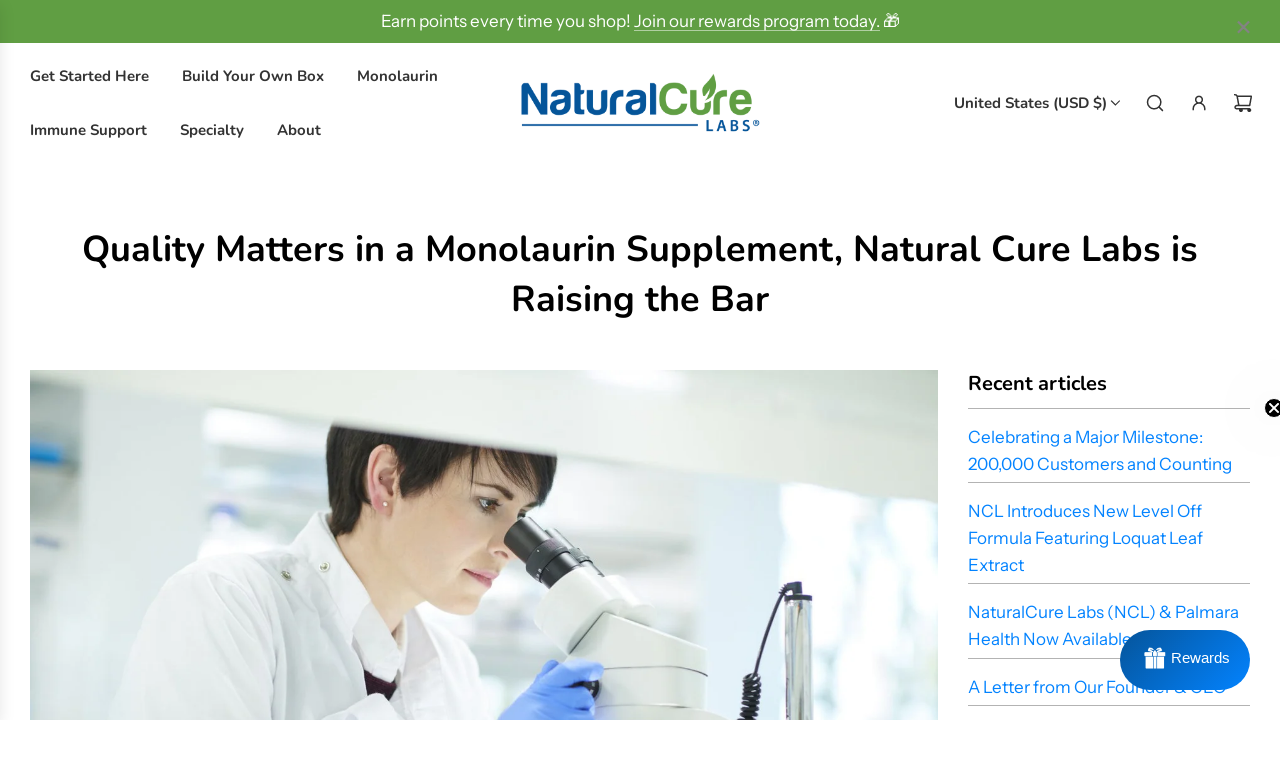

--- FILE ---
content_type: text/html; charset=utf-8
request_url: https://www.naturalcurelabs.com/blogs/news/quality-matters-in-a-monolaurin-supplement-natural-cure-labs-is-raising-the-bar
body_size: 46075
content:
<!doctype html>
<html class="no-js" lang="en">
<head>
  <!-- Basic page needs ================================================== -->

 <script src="https://code.jquery.com/jquery-2.2.4.min.js" integrity="sha256-BbhdlvQf/xTY9gja0Dq3HiwQF8LaCRTXxZKRutelT44=" crossorigin="anonymous"></script>
  
  <meta charset="utf-8"><meta http-equiv="X-UA-Compatible" content="IE=edge">

  <link rel="preconnect" href="https://cdn.shopify.com" crossorigin><link rel="preconnect" href="https://fonts.shopifycdn.com" crossorigin><link rel="preload" href="//www.naturalcurelabs.com/cdn/shop/t/37/assets/theme.min.css?v=122115186563444430631754472772" as="style" />
  <link rel="preload" href="//www.naturalcurelabs.com/cdn/shop/t/37/assets/swiper.min.css?v=88091268259482038431754472772" as="style" onload="this.onload=null;this.rel='stylesheet'"/>
  <link rel="preload" href="//www.naturalcurelabs.com/cdn/shop/t/37/assets/photoswipe.min.css?v=165459975419098386681754472772" as="style" onload="this.onload=null;this.rel='stylesheet'"/>
  <link rel="preload" href="//www.naturalcurelabs.com/cdn/shop/t/37/assets/custom.css?v=102493421877365237651754472772" as="style" onload="this.onload=null;this.rel='stylesheet'"/>

  
  	<link rel="preload" href="//www.naturalcurelabs.com/cdn/shop/t/37/assets/animate.min.css?v=68297775102622399721754472772" as="style" onload="this.onload=null;this.rel='stylesheet'"/>
  

  

  
    <link rel="shortcut icon" href="//www.naturalcurelabs.com/cdn/shop/files/Leaf_Icon_Square_180x180_crop_center.png?v=1614378283" type="image/png">
    <link rel="apple-touch-icon" sizes="180x180" href="//www.naturalcurelabs.com/cdn/shop/files/Leaf_Icon_Square_180x180_crop_center.png?v=1614378283">
    <link rel="apple-touch-icon-precomposed" sizes="180x180" href="//www.naturalcurelabs.com/cdn/shop/files/Leaf_Icon_Square_180x180_crop_center.png?v=1614378283">
    <link rel="icon" type="image/png" sizes="32x32" href="//www.naturalcurelabs.com/cdn/shop/files/Leaf_Icon_Square_32x32_crop_center.png?v=1614378283">
    <link rel="icon" type="image/png" sizes="194x194" href="//www.naturalcurelabs.com/cdn/shop/files/Leaf_Icon_Square_194x194_crop_center.png?v=1614378283">
    <link rel="icon" type="image/png" sizes="192x192" href="//www.naturalcurelabs.com/cdn/shop/files/Leaf_Icon_Square_192x192_crop_center.png?v=1614378283">
    <link rel="icon" type="image/png" sizes="16x16" href="//www.naturalcurelabs.com/cdn/shop/files/Leaf_Icon_Square_16x16_crop_center.png?v=1614378283">
  
<link rel="preload" as="font" href="//www.naturalcurelabs.com/cdn/fonts/nunito/nunito_n7.37cf9b8cf43b3322f7e6e13ad2aad62ab5dc9109.woff2" type="font/woff2" crossorigin><link rel="preload" as="font" href="//www.naturalcurelabs.com/cdn/fonts/instrument_sans/instrumentsans_n4.db86542ae5e1596dbdb28c279ae6c2086c4c5bfa.woff2" type="font/woff2" crossorigin><!-- Title and description ================================================== -->
  <title>
    Quality Matters in a Monolaurin Supplement, Natural Cure Labs is Raisi
  </title>

  
    <meta name="description" content="Natural Cure Labs prides themselves on making high-quality supplements accessible to everyone. Finding the right balance of supplemental nutrition can come with barriers for some people, whether it&#39;s the price tag or the amount of external research required before making purchasing choices.">
  

  <!-- Helpers ================================================== -->
  <!-- /snippets/social-meta-tags.liquid -->


<meta property="og:site_name" content="Natural Cure Labs">
<meta property="og:url" content="https://www.naturalcurelabs.com/blogs/news/quality-matters-in-a-monolaurin-supplement-natural-cure-labs-is-raising-the-bar">
<meta property="og:title" content="Quality Matters in a Monolaurin Supplement, Natural Cure Labs is Raising the Bar">
<meta property="og:type" content="article">
<meta property="og:description" content="Natural Cure Labs Monolaurin is Based on a Foundation of Quality
ST. PETERSBURG, Fla., July 24, 2020 /PRNewswire/ -- Natural Cure Labs prides themselves on making high-quality supplements accessible to everyone. Finding the right balance of supplemental nutrition can come with barriers for some people, whether it's the price tag or the amount of external research required before making purchasing choices.
Natural Cure Labs was founded on a platform of science and trust, and their goal is to take a lot of the guesswork out of shopping for unique and quality supplements. By providing world-class products with ingredients that feature a strong emphasis on clinical research, they make supplemental health attainable for a more expansive customer base.
One such supplement from their product lineup is Natural Cure Labs Premium Monolaurin capsules, which champion the company's commitment to producing quality vegan, gluten-free, and non-GMO products.
Monolaurin has been researched for a variety of uses, and is common in industrial applications including cosmetics, food production, and animal feed.
Clinical research on monolaurin as a dietary supplement has been promising within the academic community. Scientists have been studying monolaurin in-vitro and in-vivo since the 1960s, and many papers have been published exploring the potential health applications of monolaurin. These studies have garnered interest from various industries, manufacturers, and health experts alike.
While monolaurin can be found in various forms and applied in different industrial uses, monolaurin in supplement form is not always equal. Monolaurin may be sourced from palm kernel or coconut oils and may be taken in a variety of form factors including pellets, powders, and capsules. Monolaurin capsules come in a variety of fill weights ranging from 300mg to 800mg and may come with added ingredients or synthetic excipients. Natural Cure Labs offers coconut source vegan capsules free of synthetic excipients and in 600mg and 800mg sizes. These products are made under "Good Manufacturing Practices" and go through extensive in-house and third-party testing.
Natural Cure Labs seeks to provide premium quality supplements of all kinds, from their popular monolaurin capsules to their other well-known products like their Immune Support capsules, which is also offered in a liquid variant for easier absorption.
Natural Cure Labs has made monolaurin available to a wider customer base through their award-winning product catalog. Natural Cure Labs will be expanding their online availability to meet customer demand throughout 2020.
Please direct inquiries to: 
Jack Irvine(954) 746-2278244060@email4pr.com
See Original Post: https://www.prnewswire.com/news-releases/quality-matters-in-a-monolaurin-supplement-natural-cure-labs-is-raising-the-bar-301099205.html">

<meta property="og:image" content="http://www.naturalcurelabs.com/cdn/shop/articles/iStock-929855368_-_1.5k_PIX_c7a1f471-1395-4703-a4c4-89f41748c5ae.jpg?v=1758984966">
<meta property="og:image:alt" content="Quality Matters in a Monolaurin Supplement, Natural Cure Labs is Raising the Bar">
<meta property="og:image:secure_url" content="https://www.naturalcurelabs.com/cdn/shop/articles/iStock-929855368_-_1.5k_PIX_c7a1f471-1395-4703-a4c4-89f41748c5ae.jpg?v=1758984966">


<meta name="x:card" content="summary_large_image">
<meta name="x:title" content="Quality Matters in a Monolaurin Supplement, Natural Cure Labs is Raising the Bar">
<meta name="x:description" content="Natural Cure Labs Monolaurin is Based on a Foundation of Quality
ST. PETERSBURG, Fla., July 24, 2020 /PRNewswire/ -- Natural Cure Labs prides themselves on making high-quality supplements accessible to everyone. Finding the right balance of supplemental nutrition can come with barriers for some people, whether it's the price tag or the amount of external research required before making purchasing choices.
Natural Cure Labs was founded on a platform of science and trust, and their goal is to take a lot of the guesswork out of shopping for unique and quality supplements. By providing world-class products with ingredients that feature a strong emphasis on clinical research, they make supplemental health attainable for a more expansive customer base.
One such supplement from their product lineup is Natural Cure Labs Premium Monolaurin capsules, which champion the company's commitment to producing quality vegan, gluten-free, and non-GMO products.
Monolaurin has been researched for a variety of uses, and is common in industrial applications including cosmetics, food production, and animal feed.
Clinical research on monolaurin as a dietary supplement has been promising within the academic community. Scientists have been studying monolaurin in-vitro and in-vivo since the 1960s, and many papers have been published exploring the potential health applications of monolaurin. These studies have garnered interest from various industries, manufacturers, and health experts alike.
While monolaurin can be found in various forms and applied in different industrial uses, monolaurin in supplement form is not always equal. Monolaurin may be sourced from palm kernel or coconut oils and may be taken in a variety of form factors including pellets, powders, and capsules. Monolaurin capsules come in a variety of fill weights ranging from 300mg to 800mg and may come with added ingredients or synthetic excipients. Natural Cure Labs offers coconut source vegan capsules free of synthetic excipients and in 600mg and 800mg sizes. These products are made under "Good Manufacturing Practices" and go through extensive in-house and third-party testing.
Natural Cure Labs seeks to provide premium quality supplements of all kinds, from their popular monolaurin capsules to their other well-known products like their Immune Support capsules, which is also offered in a liquid variant for easier absorption.
Natural Cure Labs has made monolaurin available to a wider customer base through their award-winning product catalog. Natural Cure Labs will be expanding their online availability to meet customer demand throughout 2020.
Please direct inquiries to: 
Jack Irvine(954) 746-2278244060@email4pr.com
See Original Post: https://www.prnewswire.com/news-releases/quality-matters-in-a-monolaurin-supplement-natural-cure-labs-is-raising-the-bar-301099205.html">

  <link rel="canonical" href="https://www.naturalcurelabs.com/blogs/news/quality-matters-in-a-monolaurin-supplement-natural-cure-labs-is-raising-the-bar"/>
  <meta name="viewport" content="width=device-width, initial-scale=1, shrink-to-fit=no">
  <meta name="theme-color" content="#0383ff">

  <!-- CSS ================================================== -->
  <style>
/*============================================================================
  #Typography
==============================================================================*/






@font-face {
  font-family: Nunito;
  font-weight: 700;
  font-style: normal;
  font-display: swap;
  src: url("//www.naturalcurelabs.com/cdn/fonts/nunito/nunito_n7.37cf9b8cf43b3322f7e6e13ad2aad62ab5dc9109.woff2") format("woff2"),
       url("//www.naturalcurelabs.com/cdn/fonts/nunito/nunito_n7.45cfcfadc6630011252d54d5f5a2c7c98f60d5de.woff") format("woff");
}

@font-face {
  font-family: "Instrument Sans";
  font-weight: 400;
  font-style: normal;
  font-display: swap;
  src: url("//www.naturalcurelabs.com/cdn/fonts/instrument_sans/instrumentsans_n4.db86542ae5e1596dbdb28c279ae6c2086c4c5bfa.woff2") format("woff2"),
       url("//www.naturalcurelabs.com/cdn/fonts/instrument_sans/instrumentsans_n4.510f1b081e58d08c30978f465518799851ef6d8b.woff") format("woff");
}


  @font-face {
  font-family: Nunito;
  font-weight: 900;
  font-style: normal;
  font-display: swap;
  src: url("//www.naturalcurelabs.com/cdn/fonts/nunito/nunito_n9.29703ebe5c8d8fa1bc7f2dcb872bdf16cf7ff465.woff2") format("woff2"),
       url("//www.naturalcurelabs.com/cdn/fonts/nunito/nunito_n9.37c60d6be0d57e3635735f5fdd179e5283d59f56.woff") format("woff");
}




  @font-face {
  font-family: "Instrument Sans";
  font-weight: 700;
  font-style: normal;
  font-display: swap;
  src: url("//www.naturalcurelabs.com/cdn/fonts/instrument_sans/instrumentsans_n7.e4ad9032e203f9a0977786c356573ced65a7419a.woff2") format("woff2"),
       url("//www.naturalcurelabs.com/cdn/fonts/instrument_sans/instrumentsans_n7.b9e40f166fb7639074ba34738101a9d2990bb41a.woff") format("woff");
}




  @font-face {
  font-family: "Instrument Sans";
  font-weight: 400;
  font-style: italic;
  font-display: swap;
  src: url("//www.naturalcurelabs.com/cdn/fonts/instrument_sans/instrumentsans_i4.028d3c3cd8d085648c808ceb20cd2fd1eb3560e5.woff2") format("woff2"),
       url("//www.naturalcurelabs.com/cdn/fonts/instrument_sans/instrumentsans_i4.7e90d82df8dee29a99237cd19cc529d2206706a2.woff") format("woff");
}




  @font-face {
  font-family: "Instrument Sans";
  font-weight: 700;
  font-style: italic;
  font-display: swap;
  src: url("//www.naturalcurelabs.com/cdn/fonts/instrument_sans/instrumentsans_i7.d6063bb5d8f9cbf96eace9e8801697c54f363c6a.woff2") format("woff2"),
       url("//www.naturalcurelabs.com/cdn/fonts/instrument_sans/instrumentsans_i7.ce33afe63f8198a3ac4261b826b560103542cd36.woff") format("woff");
}






/*============================================================================
  #General Variables
==============================================================================*/

:root {

  --font-weight-normal: 400;
  --font-weight-bold: 700;
  --font-weight-header-bold: 900;

  --header-font-stack: Nunito, sans-serif;
  --header-font-weight: 700;
  --header-font-style: normal;
  --header-text-size: 40;
  --header-text-size-px: 40px;
  --header-mobile-text-size-px: 22px;

  --header-font-case: normal;
  --header-font-size: 15;
  --header-font-size-px: 15px;

  --heading-spacing: 0px;
  --heading-font-case: normal;
  --heading-font-stack: FontDrop;

  --body-font-stack: "Instrument Sans", sans-serif;
  --body-font-weight: 400;
  --body-font-style: normal;

  --label-font-stack: "Instrument Sans", sans-serif;
  --label-font-weight: 400;
  --label-font-style: normal;
  --label-font-case: uppercase;
  --label-spacing: 0px;

  --navigation-font-stack: Nunito, sans-serif;
  --navigation-font-weight: 700;
  --navigation-font-style: normal;
  --navigation-font-letter-spacing: 0px;

  --base-font-size-int: 17;
  --base-font-size: 17px;

  --body-font-size-12-to-em: 0.71em;
  --body-font-size-14-to-em: 0.82em;
  --body-font-size-16-to-em: 0.94em;
  --body-font-size-18-to-em: 1.06em;
  --body-font-size-20-to-em: 1.18em;
  --body-font-size-22-to-em: 1.29em;
  --body-font-size-24-to-em: 1.41em;
  --body-font-size-28-to-em: 1.65em;
  --body-font-size-36-to-em: 2.12em;

  --sale-badge-color: #f26c4f;
  --sold-out-badge-color: #000000;
  --badge-font-color: #ffffff;

  --primary-btn-text-color: #ffffff;
  --primary-btn-bg-color: #0383ff;
  --primary-btn-bg-color-lighten50: #ffffff;
  --primary-btn-bg-color-opacity50: rgba(3, 131, 255, 0.5);
  --primary-btn-bg-hover-color: #0055a7;
  --primary-btn-text-hover-color: #ffffff;

  --button-text-case: none;
  --button-font-size: 14;
  --button-font-size-px: 14px;
  --button-text-spacing-px: 0px;

  --secondary-btn-text-color: #ffffff;
  --secondary-btn-bg-color: #818181;
  --secondary-btn-bg-color-lighten: #b4b4b4;
  --secondary-btn-bg-hover-color: #4e4e4e;
  --secondary-btn-bg-text-hover-color: #ffffff;

  

  
    --alt-btn-font-style: normal;
    --alt-btn-font-weight: 400;
    

  --text-color: #000000;
  --text-color-lighten5: #0d0d0d;
  --text-color-lighten70: #b3b3b3;
  --text-color-transparent05: rgba(0, 0, 0, 0.05);
  --text-color-transparent10: rgba(0, 0, 0, 0.1);
  --text-color-transparent15: rgba(0, 0, 0, 0.15);
  --text-color-transparent25: rgba(0, 0, 0, 0.25);
  --text-color-transparent30: rgba(0, 0, 0, 0.3);
  --text-color-transparent50: rgba(0, 0, 0, 0.5);
  --text-color-transparent5: rgba(0, 0, 0, 0.5);
  --text-color-transparent6: rgba(0, 0, 0, 0.6);
  --text-color-transparent7: rgba(0, 0, 0, 0.7);
  --text-color-transparent8: rgba(0, 0, 0, 0.8);

  
    --heading-xl-font-size: 28px;
    --heading-l-font-size: 22px;
    --subheading-font-size: 20px;
  

  
    --small-body-font-size: 14px;
  

  --link-color: #0383ff;
  --on-sale-color: #000000;

  --body-color: #ffffff;
  --body-color-darken10: #e6e6e6;
  --body-color-transparent00: rgba(255, 255, 255, 0);
  --body-color-transparent90: rgba(255, 255, 255, 0.9);

  --body-secondary-color: #f9f9fb;
  --body-secondary-color-transparent00: rgba(249, 249, 251, 0);
  --body-secondary-color-darken05: #eaeaf1;

  --color-primary-background: #ffffff;
  --color-primary-background-rgb: 255, 255, 255;
  --color-secondary-background: #f9f9fb;

  --cart-background-color: #737373;

  --border-color: rgba(0, 0, 0, 0.25);
  --link-border-color: rgba(3, 131, 255, 0.5);
  --border-color-darken10: #000000;

  --header-color: #ffffff;
  --header-color-darken5: #f2f2f2;

  --header-border-color: rgba(0,0,0,0);

  --announcement-text-size: 17px;
  --announcement-text-spacing: 0px;

  --logo-font-size: 18px;

  --overlay-header-text-color: #262428;
  --nav-text-color: #333333;
  --nav-text-color-transparent10: rgba(51, 51, 51, 0.1);
  --nav-text-color-transparent30: rgba(51, 51, 51, 0.3);
  --nav-text-hover: #595959;

  --color-scheme-light-background: #f9f9fb;
  --color-scheme-light-background-lighten5: #ffffff;
  --color-scheme-light-text: #242424;
  --color-scheme-light-text-transparent25: rgba(36, 36, 36, 0.25);
  --color-scheme-light-text-transparent50: rgba(36, 36, 36, 0.5);
  --color-scheme-light-text-transparent60: rgba(36, 36, 36, 0.6);

  --color-scheme-feature-background: #e6e5e7;
  --color-scheme-feature-background-lighten5: #f3f2f3;
  --color-scheme-feature-text: #242424;
  --color-scheme-feature-text-transparent25: rgba(36, 36, 36, 0.25);
  --color-scheme-feature-text-transparent50: rgba(36, 36, 36, 0.5);
  --color-scheme-feature-text-transparent60: rgba(36, 36, 36, 0.6);

  --homepage-sections-accent-secondary-color-transparent60: rgba(36, 36, 36, 0.6);

  --color-scheme-dark-background: #494949;
  --color-scheme-dark-text: #ffffff;
  --color-scheme-dark-text-transparent25: rgba(255, 255, 255, 0.25);
  --color-scheme-dark-text-transparent50: rgba(255, 255, 255, 0.5);
  --color-scheme-dark-text-transparent60: rgba(255, 255, 255, 0.6);

  --filter-bg-color: rgba(0, 0, 0, 0.1);

  --color-footer-bg: #e6e5e7;
  --color-footer-bg-darken5: #d9d8db;
  --color-footer-text: #262428;
  --color-footer-text-darken10: #0d0c0d;
  --color-footer-text-transparent25: rgba(38, 36, 40, 0.25);
  --color-footer-border: rgba(38, 36, 40, 0.25);

  --popup-text-color: #262428;
  --popup-border-color: rgba(38, 36, 40, 0.25);
  --popup-text-color-lighten10: #403c43;
  --popup-bg-color: #f9f9fb;

  --menu-drawer-color: #fff;
  --menu-drawer-color-darken5: #f2f2f2;
  --menu-drawer-text-color: #262428;
  --menu-drawer-text-color-transparent10: rgba(38, 36, 40, 0.1);
  --menu-drawer-text-color-transparent30: rgba(38, 36, 40, 0.3);
  --menu-drawer-border-color: rgba(38, 36, 40, 0.25);
  --menu-drawer-text-hover-color: #737373;

  --cart-drawer-color: #ffffff;
  --cart-drawer-text-color: #242424;
  --cart-drawer-text-color-transparent10: rgba(36, 36, 36, 0.1);
  --cart-drawer-text-color-transparent25: rgba(36, 36, 36, 0.25);
  --cart-drawer-text-color-transparent50: rgba(36, 36, 36, 0.5);
  --cart-drawer-text-color-lighten10: #3e3e3e;
  --cart-drawer-border-color: rgba(36, 36, 36, 0.25);

  --fancybox-overlay: url('//www.naturalcurelabs.com/cdn/shop/t/37/assets/fancybox_overlay.png?v=61793926319831825281754472772');

  --success-color: #28a745;
  --error-color: #DC3545;
  --warning-color: #EB9247;

  /* Shop Pay Installments variables */
  --color-body: #f9f9fb;
  --color-bg: #f9f9fb;
}
</style>

  <style data-shopify>
    *,
    *::before,
    *::after {
      box-sizing: inherit;
    }

    html {
      box-sizing: border-box;
      background-color: var(--body-color);
      height: 100%;
      margin: 0;
    }

    body {
      background-color: var(--body-color);
      min-height: 100%;
      margin: 0;
      display: grid;
      grid-template-rows: auto auto 1fr auto;
      grid-template-columns: 100%;
      overflow-x: hidden;
    }

    .sr-only {
      position: absolute;
      width: 1px;
      height: 1px;
      padding: 0;
      margin: -1px;
      overflow: hidden;
      clip: rect(0, 0, 0, 0);
      border: 0;
    }

    .sr-only-focusable:active, .sr-only-focusable:focus {
      position: static;
      width: auto;
      height: auto;
      margin: 0;
      overflow: visible;
      clip: auto;
    }
  </style>

  <!-- Header hook for plugins ================================================== --><script>window.performance && window.performance.mark && window.performance.mark('shopify.content_for_header.start');</script><meta name="google-site-verification" content="1KDZgOebj-l3OVZ6OjxwXuqTOLY5YCmP-Sj-6CyAX18">
<meta name="google-site-verification" content="qqM6WB29-ptlfG3_GuxONWr8TLOXPNR7T2Z-iVh-bXs">
<meta name="facebook-domain-verification" content="dl50l2pp9b6jagoyj6e47p7itvbz65">
<meta id="shopify-digital-wallet" name="shopify-digital-wallet" content="/50743181479/digital_wallets/dialog">
<meta name="shopify-checkout-api-token" content="12b0ac3469b88179461f2d5955b4074d">
<meta id="in-context-paypal-metadata" data-shop-id="50743181479" data-venmo-supported="false" data-environment="production" data-locale="en_US" data-paypal-v4="true" data-currency="USD">
<link rel="alternate" type="application/atom+xml" title="Feed" href="/blogs/news.atom" />
<script async="async" src="/checkouts/internal/preloads.js?locale=en-US"></script>
<link rel="preconnect" href="https://shop.app" crossorigin="anonymous">
<script async="async" src="https://shop.app/checkouts/internal/preloads.js?locale=en-US&shop_id=50743181479" crossorigin="anonymous"></script>
<script id="apple-pay-shop-capabilities" type="application/json">{"shopId":50743181479,"countryCode":"US","currencyCode":"USD","merchantCapabilities":["supports3DS"],"merchantId":"gid:\/\/shopify\/Shop\/50743181479","merchantName":"Natural Cure Labs","requiredBillingContactFields":["postalAddress","email","phone"],"requiredShippingContactFields":["postalAddress","email","phone"],"shippingType":"shipping","supportedNetworks":["visa","masterCard","amex","discover","elo","jcb"],"total":{"type":"pending","label":"Natural Cure Labs","amount":"1.00"},"shopifyPaymentsEnabled":true,"supportsSubscriptions":true}</script>
<script id="shopify-features" type="application/json">{"accessToken":"12b0ac3469b88179461f2d5955b4074d","betas":["rich-media-storefront-analytics"],"domain":"www.naturalcurelabs.com","predictiveSearch":true,"shopId":50743181479,"locale":"en"}</script>
<script>var Shopify = Shopify || {};
Shopify.shop = "naturalcurelabs.myshopify.com";
Shopify.locale = "en";
Shopify.currency = {"active":"USD","rate":"1.0"};
Shopify.country = "US";
Shopify.theme = {"name":"Live theme - December 2025 ","id":153809715456,"schema_name":"Flow","schema_version":"36.0.0","theme_store_id":801,"role":"main"};
Shopify.theme.handle = "null";
Shopify.theme.style = {"id":null,"handle":null};
Shopify.cdnHost = "www.naturalcurelabs.com/cdn";
Shopify.routes = Shopify.routes || {};
Shopify.routes.root = "/";</script>
<script type="module">!function(o){(o.Shopify=o.Shopify||{}).modules=!0}(window);</script>
<script>!function(o){function n(){var o=[];function n(){o.push(Array.prototype.slice.apply(arguments))}return n.q=o,n}var t=o.Shopify=o.Shopify||{};t.loadFeatures=n(),t.autoloadFeatures=n()}(window);</script>
<script>
  window.ShopifyPay = window.ShopifyPay || {};
  window.ShopifyPay.apiHost = "shop.app\/pay";
  window.ShopifyPay.redirectState = null;
</script>
<script id="shop-js-analytics" type="application/json">{"pageType":"article"}</script>
<script defer="defer" async type="module" src="//www.naturalcurelabs.com/cdn/shopifycloud/shop-js/modules/v2/client.init-shop-cart-sync_BT-GjEfc.en.esm.js"></script>
<script defer="defer" async type="module" src="//www.naturalcurelabs.com/cdn/shopifycloud/shop-js/modules/v2/chunk.common_D58fp_Oc.esm.js"></script>
<script defer="defer" async type="module" src="//www.naturalcurelabs.com/cdn/shopifycloud/shop-js/modules/v2/chunk.modal_xMitdFEc.esm.js"></script>
<script type="module">
  await import("//www.naturalcurelabs.com/cdn/shopifycloud/shop-js/modules/v2/client.init-shop-cart-sync_BT-GjEfc.en.esm.js");
await import("//www.naturalcurelabs.com/cdn/shopifycloud/shop-js/modules/v2/chunk.common_D58fp_Oc.esm.js");
await import("//www.naturalcurelabs.com/cdn/shopifycloud/shop-js/modules/v2/chunk.modal_xMitdFEc.esm.js");

  window.Shopify.SignInWithShop?.initShopCartSync?.({"fedCMEnabled":true,"windoidEnabled":true});

</script>
<script>
  window.Shopify = window.Shopify || {};
  if (!window.Shopify.featureAssets) window.Shopify.featureAssets = {};
  window.Shopify.featureAssets['shop-js'] = {"shop-cart-sync":["modules/v2/client.shop-cart-sync_DZOKe7Ll.en.esm.js","modules/v2/chunk.common_D58fp_Oc.esm.js","modules/v2/chunk.modal_xMitdFEc.esm.js"],"init-fed-cm":["modules/v2/client.init-fed-cm_B6oLuCjv.en.esm.js","modules/v2/chunk.common_D58fp_Oc.esm.js","modules/v2/chunk.modal_xMitdFEc.esm.js"],"shop-cash-offers":["modules/v2/client.shop-cash-offers_D2sdYoxE.en.esm.js","modules/v2/chunk.common_D58fp_Oc.esm.js","modules/v2/chunk.modal_xMitdFEc.esm.js"],"shop-login-button":["modules/v2/client.shop-login-button_QeVjl5Y3.en.esm.js","modules/v2/chunk.common_D58fp_Oc.esm.js","modules/v2/chunk.modal_xMitdFEc.esm.js"],"pay-button":["modules/v2/client.pay-button_DXTOsIq6.en.esm.js","modules/v2/chunk.common_D58fp_Oc.esm.js","modules/v2/chunk.modal_xMitdFEc.esm.js"],"shop-button":["modules/v2/client.shop-button_DQZHx9pm.en.esm.js","modules/v2/chunk.common_D58fp_Oc.esm.js","modules/v2/chunk.modal_xMitdFEc.esm.js"],"avatar":["modules/v2/client.avatar_BTnouDA3.en.esm.js"],"init-windoid":["modules/v2/client.init-windoid_CR1B-cfM.en.esm.js","modules/v2/chunk.common_D58fp_Oc.esm.js","modules/v2/chunk.modal_xMitdFEc.esm.js"],"init-shop-for-new-customer-accounts":["modules/v2/client.init-shop-for-new-customer-accounts_C_vY_xzh.en.esm.js","modules/v2/client.shop-login-button_QeVjl5Y3.en.esm.js","modules/v2/chunk.common_D58fp_Oc.esm.js","modules/v2/chunk.modal_xMitdFEc.esm.js"],"init-shop-email-lookup-coordinator":["modules/v2/client.init-shop-email-lookup-coordinator_BI7n9ZSv.en.esm.js","modules/v2/chunk.common_D58fp_Oc.esm.js","modules/v2/chunk.modal_xMitdFEc.esm.js"],"init-shop-cart-sync":["modules/v2/client.init-shop-cart-sync_BT-GjEfc.en.esm.js","modules/v2/chunk.common_D58fp_Oc.esm.js","modules/v2/chunk.modal_xMitdFEc.esm.js"],"shop-toast-manager":["modules/v2/client.shop-toast-manager_DiYdP3xc.en.esm.js","modules/v2/chunk.common_D58fp_Oc.esm.js","modules/v2/chunk.modal_xMitdFEc.esm.js"],"init-customer-accounts":["modules/v2/client.init-customer-accounts_D9ZNqS-Q.en.esm.js","modules/v2/client.shop-login-button_QeVjl5Y3.en.esm.js","modules/v2/chunk.common_D58fp_Oc.esm.js","modules/v2/chunk.modal_xMitdFEc.esm.js"],"init-customer-accounts-sign-up":["modules/v2/client.init-customer-accounts-sign-up_iGw4briv.en.esm.js","modules/v2/client.shop-login-button_QeVjl5Y3.en.esm.js","modules/v2/chunk.common_D58fp_Oc.esm.js","modules/v2/chunk.modal_xMitdFEc.esm.js"],"shop-follow-button":["modules/v2/client.shop-follow-button_CqMgW2wH.en.esm.js","modules/v2/chunk.common_D58fp_Oc.esm.js","modules/v2/chunk.modal_xMitdFEc.esm.js"],"checkout-modal":["modules/v2/client.checkout-modal_xHeaAweL.en.esm.js","modules/v2/chunk.common_D58fp_Oc.esm.js","modules/v2/chunk.modal_xMitdFEc.esm.js"],"shop-login":["modules/v2/client.shop-login_D91U-Q7h.en.esm.js","modules/v2/chunk.common_D58fp_Oc.esm.js","modules/v2/chunk.modal_xMitdFEc.esm.js"],"lead-capture":["modules/v2/client.lead-capture_BJmE1dJe.en.esm.js","modules/v2/chunk.common_D58fp_Oc.esm.js","modules/v2/chunk.modal_xMitdFEc.esm.js"],"payment-terms":["modules/v2/client.payment-terms_Ci9AEqFq.en.esm.js","modules/v2/chunk.common_D58fp_Oc.esm.js","modules/v2/chunk.modal_xMitdFEc.esm.js"]};
</script>
<script>(function() {
  var isLoaded = false;
  function asyncLoad() {
    if (isLoaded) return;
    isLoaded = true;
    var urls = ["\/\/cdn.shopify.com\/proxy\/b07180a6c4626148c95faff0626995a8a827baf05fae68854f05ceabf0eb0abc\/api.goaffpro.com\/loader.js?shop=naturalcurelabs.myshopify.com\u0026sp-cache-control=cHVibGljLCBtYXgtYWdlPTkwMA","https:\/\/api-pixels.easyadsapp.com\/storefront.js?eid=0.49429843282920394\u0026shop=naturalcurelabs.myshopify.com","https:\/\/d217z8zw4dqir.cloudfront.net\/script_tags\/loop_snippets?shop=naturalcurelabs.myshopify.com"];
    for (var i = 0; i < urls.length; i++) {
      var s = document.createElement('script');
      s.type = 'text/javascript';
      s.async = true;
      s.src = urls[i];
      var x = document.getElementsByTagName('script')[0];
      x.parentNode.insertBefore(s, x);
    }
  };
  if(window.attachEvent) {
    window.attachEvent('onload', asyncLoad);
  } else {
    window.addEventListener('load', asyncLoad, false);
  }
})();</script>
<script id="__st">var __st={"a":50743181479,"offset":-21600,"reqid":"2a2bcc06-dbcd-46e7-af47-223a827e4fb0-1769035701","pageurl":"www.naturalcurelabs.com\/blogs\/news\/quality-matters-in-a-monolaurin-supplement-natural-cure-labs-is-raising-the-bar","s":"articles-394693542055","u":"a8c688a7adf1","p":"article","rtyp":"article","rid":394693542055};</script>
<script>window.ShopifyPaypalV4VisibilityTracking = true;</script>
<script id="captcha-bootstrap">!function(){'use strict';const t='contact',e='account',n='new_comment',o=[[t,t],['blogs',n],['comments',n],[t,'customer']],c=[[e,'customer_login'],[e,'guest_login'],[e,'recover_customer_password'],[e,'create_customer']],r=t=>t.map((([t,e])=>`form[action*='/${t}']:not([data-nocaptcha='true']) input[name='form_type'][value='${e}']`)).join(','),a=t=>()=>t?[...document.querySelectorAll(t)].map((t=>t.form)):[];function s(){const t=[...o],e=r(t);return a(e)}const i='password',u='form_key',d=['recaptcha-v3-token','g-recaptcha-response','h-captcha-response',i],f=()=>{try{return window.sessionStorage}catch{return}},m='__shopify_v',_=t=>t.elements[u];function p(t,e,n=!1){try{const o=window.sessionStorage,c=JSON.parse(o.getItem(e)),{data:r}=function(t){const{data:e,action:n}=t;return t[m]||n?{data:e,action:n}:{data:t,action:n}}(c);for(const[e,n]of Object.entries(r))t.elements[e]&&(t.elements[e].value=n);n&&o.removeItem(e)}catch(o){console.error('form repopulation failed',{error:o})}}const l='form_type',E='cptcha';function T(t){t.dataset[E]=!0}const w=window,h=w.document,L='Shopify',v='ce_forms',y='captcha';let A=!1;((t,e)=>{const n=(g='f06e6c50-85a8-45c8-87d0-21a2b65856fe',I='https://cdn.shopify.com/shopifycloud/storefront-forms-hcaptcha/ce_storefront_forms_captcha_hcaptcha.v1.5.2.iife.js',D={infoText:'Protected by hCaptcha',privacyText:'Privacy',termsText:'Terms'},(t,e,n)=>{const o=w[L][v],c=o.bindForm;if(c)return c(t,g,e,D).then(n);var r;o.q.push([[t,g,e,D],n]),r=I,A||(h.body.append(Object.assign(h.createElement('script'),{id:'captcha-provider',async:!0,src:r})),A=!0)});var g,I,D;w[L]=w[L]||{},w[L][v]=w[L][v]||{},w[L][v].q=[],w[L][y]=w[L][y]||{},w[L][y].protect=function(t,e){n(t,void 0,e),T(t)},Object.freeze(w[L][y]),function(t,e,n,w,h,L){const[v,y,A,g]=function(t,e,n){const i=e?o:[],u=t?c:[],d=[...i,...u],f=r(d),m=r(i),_=r(d.filter((([t,e])=>n.includes(e))));return[a(f),a(m),a(_),s()]}(w,h,L),I=t=>{const e=t.target;return e instanceof HTMLFormElement?e:e&&e.form},D=t=>v().includes(t);t.addEventListener('submit',(t=>{const e=I(t);if(!e)return;const n=D(e)&&!e.dataset.hcaptchaBound&&!e.dataset.recaptchaBound,o=_(e),c=g().includes(e)&&(!o||!o.value);(n||c)&&t.preventDefault(),c&&!n&&(function(t){try{if(!f())return;!function(t){const e=f();if(!e)return;const n=_(t);if(!n)return;const o=n.value;o&&e.removeItem(o)}(t);const e=Array.from(Array(32),(()=>Math.random().toString(36)[2])).join('');!function(t,e){_(t)||t.append(Object.assign(document.createElement('input'),{type:'hidden',name:u})),t.elements[u].value=e}(t,e),function(t,e){const n=f();if(!n)return;const o=[...t.querySelectorAll(`input[type='${i}']`)].map((({name:t})=>t)),c=[...d,...o],r={};for(const[a,s]of new FormData(t).entries())c.includes(a)||(r[a]=s);n.setItem(e,JSON.stringify({[m]:1,action:t.action,data:r}))}(t,e)}catch(e){console.error('failed to persist form',e)}}(e),e.submit())}));const S=(t,e)=>{t&&!t.dataset[E]&&(n(t,e.some((e=>e===t))),T(t))};for(const o of['focusin','change'])t.addEventListener(o,(t=>{const e=I(t);D(e)&&S(e,y())}));const B=e.get('form_key'),M=e.get(l),P=B&&M;t.addEventListener('DOMContentLoaded',(()=>{const t=y();if(P)for(const e of t)e.elements[l].value===M&&p(e,B);[...new Set([...A(),...v().filter((t=>'true'===t.dataset.shopifyCaptcha))])].forEach((e=>S(e,t)))}))}(h,new URLSearchParams(w.location.search),n,t,e,['guest_login'])})(!0,!0)}();</script>
<script integrity="sha256-4kQ18oKyAcykRKYeNunJcIwy7WH5gtpwJnB7kiuLZ1E=" data-source-attribution="shopify.loadfeatures" defer="defer" src="//www.naturalcurelabs.com/cdn/shopifycloud/storefront/assets/storefront/load_feature-a0a9edcb.js" crossorigin="anonymous"></script>
<script crossorigin="anonymous" defer="defer" src="//www.naturalcurelabs.com/cdn/shopifycloud/storefront/assets/shopify_pay/storefront-65b4c6d7.js?v=20250812"></script>
<script data-source-attribution="shopify.dynamic_checkout.dynamic.init">var Shopify=Shopify||{};Shopify.PaymentButton=Shopify.PaymentButton||{isStorefrontPortableWallets:!0,init:function(){window.Shopify.PaymentButton.init=function(){};var t=document.createElement("script");t.src="https://www.naturalcurelabs.com/cdn/shopifycloud/portable-wallets/latest/portable-wallets.en.js",t.type="module",document.head.appendChild(t)}};
</script>
<script data-source-attribution="shopify.dynamic_checkout.buyer_consent">
  function portableWalletsHideBuyerConsent(e){var t=document.getElementById("shopify-buyer-consent"),n=document.getElementById("shopify-subscription-policy-button");t&&n&&(t.classList.add("hidden"),t.setAttribute("aria-hidden","true"),n.removeEventListener("click",e))}function portableWalletsShowBuyerConsent(e){var t=document.getElementById("shopify-buyer-consent"),n=document.getElementById("shopify-subscription-policy-button");t&&n&&(t.classList.remove("hidden"),t.removeAttribute("aria-hidden"),n.addEventListener("click",e))}window.Shopify?.PaymentButton&&(window.Shopify.PaymentButton.hideBuyerConsent=portableWalletsHideBuyerConsent,window.Shopify.PaymentButton.showBuyerConsent=portableWalletsShowBuyerConsent);
</script>
<script data-source-attribution="shopify.dynamic_checkout.cart.bootstrap">document.addEventListener("DOMContentLoaded",(function(){function t(){return document.querySelector("shopify-accelerated-checkout-cart, shopify-accelerated-checkout")}if(t())Shopify.PaymentButton.init();else{new MutationObserver((function(e,n){t()&&(Shopify.PaymentButton.init(),n.disconnect())})).observe(document.body,{childList:!0,subtree:!0})}}));
</script>
<link id="shopify-accelerated-checkout-styles" rel="stylesheet" media="screen" href="https://www.naturalcurelabs.com/cdn/shopifycloud/portable-wallets/latest/accelerated-checkout-backwards-compat.css" crossorigin="anonymous">
<style id="shopify-accelerated-checkout-cart">
        #shopify-buyer-consent {
  margin-top: 1em;
  display: inline-block;
  width: 100%;
}

#shopify-buyer-consent.hidden {
  display: none;
}

#shopify-subscription-policy-button {
  background: none;
  border: none;
  padding: 0;
  text-decoration: underline;
  font-size: inherit;
  cursor: pointer;
}

#shopify-subscription-policy-button::before {
  box-shadow: none;
}

      </style>

<script>window.performance && window.performance.mark && window.performance.mark('shopify.content_for_header.end');</script>

  <script type="text/javascript">
		window.wetheme = {
			name: 'Flow',
			webcomponentRegistry: {
        registry: {},
				checkScriptLoaded: function(key) {
					return window.wetheme.webcomponentRegistry.registry[key] ? true : false
				},
        register: function(registration) {
            if(!window.wetheme.webcomponentRegistry.checkScriptLoaded(registration.key)) {
              window.wetheme.webcomponentRegistry.registry[registration.key] = registration
            }
        }
      }
    };
	</script>

  

  
    <script src="//www.naturalcurelabs.com/cdn/shop/t/37/assets/textSlideshow.js?v=148535650034552400261754472772" defer="defer"></script>
  

  <script>document.documentElement.className = document.documentElement.className.replace('no-js', 'js');</script>

      <script type="text/javascript" id="loop-subscription-script" src="//www.naturalcurelabs.com/cdn/shop/t/37/assets/loop-widget.js?v=2667605528254868071766497019"></script>
    


<!-- BEGIN app block: shopify://apps/klaviyo-email-marketing-sms/blocks/klaviyo-onsite-embed/2632fe16-c075-4321-a88b-50b567f42507 -->












  <script async src="https://static.klaviyo.com/onsite/js/Udwj3y/klaviyo.js?company_id=Udwj3y"></script>
  <script>!function(){if(!window.klaviyo){window._klOnsite=window._klOnsite||[];try{window.klaviyo=new Proxy({},{get:function(n,i){return"push"===i?function(){var n;(n=window._klOnsite).push.apply(n,arguments)}:function(){for(var n=arguments.length,o=new Array(n),w=0;w<n;w++)o[w]=arguments[w];var t="function"==typeof o[o.length-1]?o.pop():void 0,e=new Promise((function(n){window._klOnsite.push([i].concat(o,[function(i){t&&t(i),n(i)}]))}));return e}}})}catch(n){window.klaviyo=window.klaviyo||[],window.klaviyo.push=function(){var n;(n=window._klOnsite).push.apply(n,arguments)}}}}();</script>

  




  <script>
    window.klaviyoReviewsProductDesignMode = false
  </script>







<!-- END app block --><!-- BEGIN app block: shopify://apps/gempages-builder/blocks/embed-gp-script-head/20b379d4-1b20-474c-a6ca-665c331919f3 -->














<!-- END app block --><script src="https://cdn.shopify.com/extensions/019bb1de-fcb7-7cdb-9051-92b19cbfb059/recommenda-quiz-builder-122/assets/quiz-link.js" type="text/javascript" defer="defer"></script>
<link href="https://cdn.shopify.com/extensions/019bb1de-fcb7-7cdb-9051-92b19cbfb059/recommenda-quiz-builder-122/assets/quiz.css" rel="stylesheet" type="text/css" media="all">
<script src="https://cdn.shopify.com/extensions/019bb1de-fcb7-7cdb-9051-92b19cbfb059/recommenda-quiz-builder-122/assets/quiz.js" type="text/javascript" defer="defer"></script>
<link href="https://monorail-edge.shopifysvc.com" rel="dns-prefetch">
<script>(function(){if ("sendBeacon" in navigator && "performance" in window) {try {var session_token_from_headers = performance.getEntriesByType('navigation')[0].serverTiming.find(x => x.name == '_s').description;} catch {var session_token_from_headers = undefined;}var session_cookie_matches = document.cookie.match(/_shopify_s=([^;]*)/);var session_token_from_cookie = session_cookie_matches && session_cookie_matches.length === 2 ? session_cookie_matches[1] : "";var session_token = session_token_from_headers || session_token_from_cookie || "";function handle_abandonment_event(e) {var entries = performance.getEntries().filter(function(entry) {return /monorail-edge.shopifysvc.com/.test(entry.name);});if (!window.abandonment_tracked && entries.length === 0) {window.abandonment_tracked = true;var currentMs = Date.now();var navigation_start = performance.timing.navigationStart;var payload = {shop_id: 50743181479,url: window.location.href,navigation_start,duration: currentMs - navigation_start,session_token,page_type: "article"};window.navigator.sendBeacon("https://monorail-edge.shopifysvc.com/v1/produce", JSON.stringify({schema_id: "online_store_buyer_site_abandonment/1.1",payload: payload,metadata: {event_created_at_ms: currentMs,event_sent_at_ms: currentMs}}));}}window.addEventListener('pagehide', handle_abandonment_event);}}());</script>
<script id="web-pixels-manager-setup">(function e(e,d,r,n,o){if(void 0===o&&(o={}),!Boolean(null===(a=null===(i=window.Shopify)||void 0===i?void 0:i.analytics)||void 0===a?void 0:a.replayQueue)){var i,a;window.Shopify=window.Shopify||{};var t=window.Shopify;t.analytics=t.analytics||{};var s=t.analytics;s.replayQueue=[],s.publish=function(e,d,r){return s.replayQueue.push([e,d,r]),!0};try{self.performance.mark("wpm:start")}catch(e){}var l=function(){var e={modern:/Edge?\/(1{2}[4-9]|1[2-9]\d|[2-9]\d{2}|\d{4,})\.\d+(\.\d+|)|Firefox\/(1{2}[4-9]|1[2-9]\d|[2-9]\d{2}|\d{4,})\.\d+(\.\d+|)|Chrom(ium|e)\/(9{2}|\d{3,})\.\d+(\.\d+|)|(Maci|X1{2}).+ Version\/(15\.\d+|(1[6-9]|[2-9]\d|\d{3,})\.\d+)([,.]\d+|)( \(\w+\)|)( Mobile\/\w+|) Safari\/|Chrome.+OPR\/(9{2}|\d{3,})\.\d+\.\d+|(CPU[ +]OS|iPhone[ +]OS|CPU[ +]iPhone|CPU IPhone OS|CPU iPad OS)[ +]+(15[._]\d+|(1[6-9]|[2-9]\d|\d{3,})[._]\d+)([._]\d+|)|Android:?[ /-](13[3-9]|1[4-9]\d|[2-9]\d{2}|\d{4,})(\.\d+|)(\.\d+|)|Android.+Firefox\/(13[5-9]|1[4-9]\d|[2-9]\d{2}|\d{4,})\.\d+(\.\d+|)|Android.+Chrom(ium|e)\/(13[3-9]|1[4-9]\d|[2-9]\d{2}|\d{4,})\.\d+(\.\d+|)|SamsungBrowser\/([2-9]\d|\d{3,})\.\d+/,legacy:/Edge?\/(1[6-9]|[2-9]\d|\d{3,})\.\d+(\.\d+|)|Firefox\/(5[4-9]|[6-9]\d|\d{3,})\.\d+(\.\d+|)|Chrom(ium|e)\/(5[1-9]|[6-9]\d|\d{3,})\.\d+(\.\d+|)([\d.]+$|.*Safari\/(?![\d.]+ Edge\/[\d.]+$))|(Maci|X1{2}).+ Version\/(10\.\d+|(1[1-9]|[2-9]\d|\d{3,})\.\d+)([,.]\d+|)( \(\w+\)|)( Mobile\/\w+|) Safari\/|Chrome.+OPR\/(3[89]|[4-9]\d|\d{3,})\.\d+\.\d+|(CPU[ +]OS|iPhone[ +]OS|CPU[ +]iPhone|CPU IPhone OS|CPU iPad OS)[ +]+(10[._]\d+|(1[1-9]|[2-9]\d|\d{3,})[._]\d+)([._]\d+|)|Android:?[ /-](13[3-9]|1[4-9]\d|[2-9]\d{2}|\d{4,})(\.\d+|)(\.\d+|)|Mobile Safari.+OPR\/([89]\d|\d{3,})\.\d+\.\d+|Android.+Firefox\/(13[5-9]|1[4-9]\d|[2-9]\d{2}|\d{4,})\.\d+(\.\d+|)|Android.+Chrom(ium|e)\/(13[3-9]|1[4-9]\d|[2-9]\d{2}|\d{4,})\.\d+(\.\d+|)|Android.+(UC? ?Browser|UCWEB|U3)[ /]?(15\.([5-9]|\d{2,})|(1[6-9]|[2-9]\d|\d{3,})\.\d+)\.\d+|SamsungBrowser\/(5\.\d+|([6-9]|\d{2,})\.\d+)|Android.+MQ{2}Browser\/(14(\.(9|\d{2,})|)|(1[5-9]|[2-9]\d|\d{3,})(\.\d+|))(\.\d+|)|K[Aa][Ii]OS\/(3\.\d+|([4-9]|\d{2,})\.\d+)(\.\d+|)/},d=e.modern,r=e.legacy,n=navigator.userAgent;return n.match(d)?"modern":n.match(r)?"legacy":"unknown"}(),u="modern"===l?"modern":"legacy",c=(null!=n?n:{modern:"",legacy:""})[u],f=function(e){return[e.baseUrl,"/wpm","/b",e.hashVersion,"modern"===e.buildTarget?"m":"l",".js"].join("")}({baseUrl:d,hashVersion:r,buildTarget:u}),m=function(e){var d=e.version,r=e.bundleTarget,n=e.surface,o=e.pageUrl,i=e.monorailEndpoint;return{emit:function(e){var a=e.status,t=e.errorMsg,s=(new Date).getTime(),l=JSON.stringify({metadata:{event_sent_at_ms:s},events:[{schema_id:"web_pixels_manager_load/3.1",payload:{version:d,bundle_target:r,page_url:o,status:a,surface:n,error_msg:t},metadata:{event_created_at_ms:s}}]});if(!i)return console&&console.warn&&console.warn("[Web Pixels Manager] No Monorail endpoint provided, skipping logging."),!1;try{return self.navigator.sendBeacon.bind(self.navigator)(i,l)}catch(e){}var u=new XMLHttpRequest;try{return u.open("POST",i,!0),u.setRequestHeader("Content-Type","text/plain"),u.send(l),!0}catch(e){return console&&console.warn&&console.warn("[Web Pixels Manager] Got an unhandled error while logging to Monorail."),!1}}}}({version:r,bundleTarget:l,surface:e.surface,pageUrl:self.location.href,monorailEndpoint:e.monorailEndpoint});try{o.browserTarget=l,function(e){var d=e.src,r=e.async,n=void 0===r||r,o=e.onload,i=e.onerror,a=e.sri,t=e.scriptDataAttributes,s=void 0===t?{}:t,l=document.createElement("script"),u=document.querySelector("head"),c=document.querySelector("body");if(l.async=n,l.src=d,a&&(l.integrity=a,l.crossOrigin="anonymous"),s)for(var f in s)if(Object.prototype.hasOwnProperty.call(s,f))try{l.dataset[f]=s[f]}catch(e){}if(o&&l.addEventListener("load",o),i&&l.addEventListener("error",i),u)u.appendChild(l);else{if(!c)throw new Error("Did not find a head or body element to append the script");c.appendChild(l)}}({src:f,async:!0,onload:function(){if(!function(){var e,d;return Boolean(null===(d=null===(e=window.Shopify)||void 0===e?void 0:e.analytics)||void 0===d?void 0:d.initialized)}()){var d=window.webPixelsManager.init(e)||void 0;if(d){var r=window.Shopify.analytics;r.replayQueue.forEach((function(e){var r=e[0],n=e[1],o=e[2];d.publishCustomEvent(r,n,o)})),r.replayQueue=[],r.publish=d.publishCustomEvent,r.visitor=d.visitor,r.initialized=!0}}},onerror:function(){return m.emit({status:"failed",errorMsg:"".concat(f," has failed to load")})},sri:function(e){var d=/^sha384-[A-Za-z0-9+/=]+$/;return"string"==typeof e&&d.test(e)}(c)?c:"",scriptDataAttributes:o}),m.emit({status:"loading"})}catch(e){m.emit({status:"failed",errorMsg:(null==e?void 0:e.message)||"Unknown error"})}}})({shopId: 50743181479,storefrontBaseUrl: "https://www.naturalcurelabs.com",extensionsBaseUrl: "https://extensions.shopifycdn.com/cdn/shopifycloud/web-pixels-manager",monorailEndpoint: "https://monorail-edge.shopifysvc.com/unstable/produce_batch",surface: "storefront-renderer",enabledBetaFlags: ["2dca8a86"],webPixelsConfigList: [{"id":"1906540800","configuration":"{\"accountID\":\"Udwj3y\",\"webPixelConfig\":\"eyJlbmFibGVBZGRlZFRvQ2FydEV2ZW50cyI6IHRydWV9\"}","eventPayloadVersion":"v1","runtimeContext":"STRICT","scriptVersion":"524f6c1ee37bacdca7657a665bdca589","type":"APP","apiClientId":123074,"privacyPurposes":["ANALYTICS","MARKETING"],"dataSharingAdjustments":{"protectedCustomerApprovalScopes":["read_customer_address","read_customer_email","read_customer_name","read_customer_personal_data","read_customer_phone"]}},{"id":"624066816","configuration":"{\"shop\":\"naturalcurelabs.myshopify.com\",\"cookie_duration\":\"604800\"}","eventPayloadVersion":"v1","runtimeContext":"STRICT","scriptVersion":"a2e7513c3708f34b1f617d7ce88f9697","type":"APP","apiClientId":2744533,"privacyPurposes":["ANALYTICS","MARKETING"],"dataSharingAdjustments":{"protectedCustomerApprovalScopes":["read_customer_address","read_customer_email","read_customer_name","read_customer_personal_data","read_customer_phone"]}},{"id":"411205888","configuration":"{\"pixelCode\":\"CLF115JC77U3S5COSDJG\"}","eventPayloadVersion":"v1","runtimeContext":"STRICT","scriptVersion":"22e92c2ad45662f435e4801458fb78cc","type":"APP","apiClientId":4383523,"privacyPurposes":["ANALYTICS","MARKETING","SALE_OF_DATA"],"dataSharingAdjustments":{"protectedCustomerApprovalScopes":["read_customer_address","read_customer_email","read_customer_name","read_customer_personal_data","read_customer_phone"]}},{"id":"408322304","configuration":"{\"config\":\"{\\\"pixel_id\\\":\\\"G-ZENLF5G9J4\\\",\\\"target_country\\\":\\\"US\\\",\\\"gtag_events\\\":[{\\\"type\\\":\\\"search\\\",\\\"action_label\\\":[\\\"G-ZENLF5G9J4\\\",\\\"AW-942552817\\\/PTNACImF-O8BEPHtuMED\\\"]},{\\\"type\\\":\\\"begin_checkout\\\",\\\"action_label\\\":[\\\"G-ZENLF5G9J4\\\",\\\"AW-942552817\\\/zL8tCIaF-O8BEPHtuMED\\\"]},{\\\"type\\\":\\\"view_item\\\",\\\"action_label\\\":[\\\"G-ZENLF5G9J4\\\",\\\"AW-942552817\\\/ZvbSCICF-O8BEPHtuMED\\\",\\\"MC-W86G7XQJ01\\\"]},{\\\"type\\\":\\\"purchase\\\",\\\"action_label\\\":[\\\"G-ZENLF5G9J4\\\",\\\"AW-942552817\\\/3oY1CP2E-O8BEPHtuMED\\\",\\\"MC-W86G7XQJ01\\\"]},{\\\"type\\\":\\\"page_view\\\",\\\"action_label\\\":[\\\"G-ZENLF5G9J4\\\",\\\"AW-942552817\\\/ymZNCPqE-O8BEPHtuMED\\\",\\\"MC-W86G7XQJ01\\\"]},{\\\"type\\\":\\\"add_payment_info\\\",\\\"action_label\\\":[\\\"G-ZENLF5G9J4\\\",\\\"AW-942552817\\\/AXAZCIyF-O8BEPHtuMED\\\"]},{\\\"type\\\":\\\"add_to_cart\\\",\\\"action_label\\\":[\\\"G-ZENLF5G9J4\\\",\\\"AW-942552817\\\/LBmNCIOF-O8BEPHtuMED\\\"]}],\\\"enable_monitoring_mode\\\":false}\"}","eventPayloadVersion":"v1","runtimeContext":"OPEN","scriptVersion":"b2a88bafab3e21179ed38636efcd8a93","type":"APP","apiClientId":1780363,"privacyPurposes":[],"dataSharingAdjustments":{"protectedCustomerApprovalScopes":["read_customer_address","read_customer_email","read_customer_name","read_customer_personal_data","read_customer_phone"]}},{"id":"395903232","configuration":"{\"myshopifyDomain\":\"naturalcurelabs.myshopify.com\"}","eventPayloadVersion":"v1","runtimeContext":"STRICT","scriptVersion":"23b97d18e2aa74363140dc29c9284e87","type":"APP","apiClientId":2775569,"privacyPurposes":["ANALYTICS","MARKETING","SALE_OF_DATA"],"dataSharingAdjustments":{"protectedCustomerApprovalScopes":["read_customer_address","read_customer_email","read_customer_name","read_customer_phone","read_customer_personal_data"]}},{"id":"189366528","configuration":"{\"shop_id\":\"5011\"}","eventPayloadVersion":"v1","runtimeContext":"STRICT","scriptVersion":"212b076861be9d38cfe282b2fb591b82","type":"APP","apiClientId":55634460673,"privacyPurposes":["ANALYTICS","MARKETING","SALE_OF_DATA"],"dataSharingAdjustments":{"protectedCustomerApprovalScopes":[]}},{"id":"134185216","configuration":"{\"pixel_id\":\"1056732816063902\",\"pixel_type\":\"facebook_pixel\",\"metaapp_system_user_token\":\"-\"}","eventPayloadVersion":"v1","runtimeContext":"OPEN","scriptVersion":"ca16bc87fe92b6042fbaa3acc2fbdaa6","type":"APP","apiClientId":2329312,"privacyPurposes":["ANALYTICS","MARKETING","SALE_OF_DATA"],"dataSharingAdjustments":{"protectedCustomerApprovalScopes":["read_customer_address","read_customer_email","read_customer_name","read_customer_personal_data","read_customer_phone"]}},{"id":"shopify-app-pixel","configuration":"{}","eventPayloadVersion":"v1","runtimeContext":"STRICT","scriptVersion":"0450","apiClientId":"shopify-pixel","type":"APP","privacyPurposes":["ANALYTICS","MARKETING"]},{"id":"shopify-custom-pixel","eventPayloadVersion":"v1","runtimeContext":"LAX","scriptVersion":"0450","apiClientId":"shopify-pixel","type":"CUSTOM","privacyPurposes":["ANALYTICS","MARKETING"]}],isMerchantRequest: false,initData: {"shop":{"name":"Natural Cure Labs","paymentSettings":{"currencyCode":"USD"},"myshopifyDomain":"naturalcurelabs.myshopify.com","countryCode":"US","storefrontUrl":"https:\/\/www.naturalcurelabs.com"},"customer":null,"cart":null,"checkout":null,"productVariants":[],"purchasingCompany":null},},"https://www.naturalcurelabs.com/cdn","fcfee988w5aeb613cpc8e4bc33m6693e112",{"modern":"","legacy":""},{"shopId":"50743181479","storefrontBaseUrl":"https:\/\/www.naturalcurelabs.com","extensionBaseUrl":"https:\/\/extensions.shopifycdn.com\/cdn\/shopifycloud\/web-pixels-manager","surface":"storefront-renderer","enabledBetaFlags":"[\"2dca8a86\"]","isMerchantRequest":"false","hashVersion":"fcfee988w5aeb613cpc8e4bc33m6693e112","publish":"custom","events":"[[\"page_viewed\",{}]]"});</script><script>
  window.ShopifyAnalytics = window.ShopifyAnalytics || {};
  window.ShopifyAnalytics.meta = window.ShopifyAnalytics.meta || {};
  window.ShopifyAnalytics.meta.currency = 'USD';
  var meta = {"page":{"pageType":"article","resourceType":"article","resourceId":394693542055,"requestId":"2a2bcc06-dbcd-46e7-af47-223a827e4fb0-1769035701"}};
  for (var attr in meta) {
    window.ShopifyAnalytics.meta[attr] = meta[attr];
  }
</script>
<script class="analytics">
  (function () {
    var customDocumentWrite = function(content) {
      var jquery = null;

      if (window.jQuery) {
        jquery = window.jQuery;
      } else if (window.Checkout && window.Checkout.$) {
        jquery = window.Checkout.$;
      }

      if (jquery) {
        jquery('body').append(content);
      }
    };

    var hasLoggedConversion = function(token) {
      if (token) {
        return document.cookie.indexOf('loggedConversion=' + token) !== -1;
      }
      return false;
    }

    var setCookieIfConversion = function(token) {
      if (token) {
        var twoMonthsFromNow = new Date(Date.now());
        twoMonthsFromNow.setMonth(twoMonthsFromNow.getMonth() + 2);

        document.cookie = 'loggedConversion=' + token + '; expires=' + twoMonthsFromNow;
      }
    }

    var trekkie = window.ShopifyAnalytics.lib = window.trekkie = window.trekkie || [];
    if (trekkie.integrations) {
      return;
    }
    trekkie.methods = [
      'identify',
      'page',
      'ready',
      'track',
      'trackForm',
      'trackLink'
    ];
    trekkie.factory = function(method) {
      return function() {
        var args = Array.prototype.slice.call(arguments);
        args.unshift(method);
        trekkie.push(args);
        return trekkie;
      };
    };
    for (var i = 0; i < trekkie.methods.length; i++) {
      var key = trekkie.methods[i];
      trekkie[key] = trekkie.factory(key);
    }
    trekkie.load = function(config) {
      trekkie.config = config || {};
      trekkie.config.initialDocumentCookie = document.cookie;
      var first = document.getElementsByTagName('script')[0];
      var script = document.createElement('script');
      script.type = 'text/javascript';
      script.onerror = function(e) {
        var scriptFallback = document.createElement('script');
        scriptFallback.type = 'text/javascript';
        scriptFallback.onerror = function(error) {
                var Monorail = {
      produce: function produce(monorailDomain, schemaId, payload) {
        var currentMs = new Date().getTime();
        var event = {
          schema_id: schemaId,
          payload: payload,
          metadata: {
            event_created_at_ms: currentMs,
            event_sent_at_ms: currentMs
          }
        };
        return Monorail.sendRequest("https://" + monorailDomain + "/v1/produce", JSON.stringify(event));
      },
      sendRequest: function sendRequest(endpointUrl, payload) {
        // Try the sendBeacon API
        if (window && window.navigator && typeof window.navigator.sendBeacon === 'function' && typeof window.Blob === 'function' && !Monorail.isIos12()) {
          var blobData = new window.Blob([payload], {
            type: 'text/plain'
          });

          if (window.navigator.sendBeacon(endpointUrl, blobData)) {
            return true;
          } // sendBeacon was not successful

        } // XHR beacon

        var xhr = new XMLHttpRequest();

        try {
          xhr.open('POST', endpointUrl);
          xhr.setRequestHeader('Content-Type', 'text/plain');
          xhr.send(payload);
        } catch (e) {
          console.log(e);
        }

        return false;
      },
      isIos12: function isIos12() {
        return window.navigator.userAgent.lastIndexOf('iPhone; CPU iPhone OS 12_') !== -1 || window.navigator.userAgent.lastIndexOf('iPad; CPU OS 12_') !== -1;
      }
    };
    Monorail.produce('monorail-edge.shopifysvc.com',
      'trekkie_storefront_load_errors/1.1',
      {shop_id: 50743181479,
      theme_id: 153809715456,
      app_name: "storefront",
      context_url: window.location.href,
      source_url: "//www.naturalcurelabs.com/cdn/s/trekkie.storefront.9615f8e10e499e09ff0451d383e936edfcfbbf47.min.js"});

        };
        scriptFallback.async = true;
        scriptFallback.src = '//www.naturalcurelabs.com/cdn/s/trekkie.storefront.9615f8e10e499e09ff0451d383e936edfcfbbf47.min.js';
        first.parentNode.insertBefore(scriptFallback, first);
      };
      script.async = true;
      script.src = '//www.naturalcurelabs.com/cdn/s/trekkie.storefront.9615f8e10e499e09ff0451d383e936edfcfbbf47.min.js';
      first.parentNode.insertBefore(script, first);
    };
    trekkie.load(
      {"Trekkie":{"appName":"storefront","development":false,"defaultAttributes":{"shopId":50743181479,"isMerchantRequest":null,"themeId":153809715456,"themeCityHash":"1641433155043257861","contentLanguage":"en","currency":"USD","eventMetadataId":"9bd214be-45ad-4c8c-9b59-efd06c889015"},"isServerSideCookieWritingEnabled":true,"monorailRegion":"shop_domain","enabledBetaFlags":["65f19447"]},"Session Attribution":{},"S2S":{"facebookCapiEnabled":false,"source":"trekkie-storefront-renderer","apiClientId":580111}}
    );

    var loaded = false;
    trekkie.ready(function() {
      if (loaded) return;
      loaded = true;

      window.ShopifyAnalytics.lib = window.trekkie;

      var originalDocumentWrite = document.write;
      document.write = customDocumentWrite;
      try { window.ShopifyAnalytics.merchantGoogleAnalytics.call(this); } catch(error) {};
      document.write = originalDocumentWrite;

      window.ShopifyAnalytics.lib.page(null,{"pageType":"article","resourceType":"article","resourceId":394693542055,"requestId":"2a2bcc06-dbcd-46e7-af47-223a827e4fb0-1769035701","shopifyEmitted":true});

      var match = window.location.pathname.match(/checkouts\/(.+)\/(thank_you|post_purchase)/)
      var token = match? match[1]: undefined;
      if (!hasLoggedConversion(token)) {
        setCookieIfConversion(token);
        
      }
    });


        var eventsListenerScript = document.createElement('script');
        eventsListenerScript.async = true;
        eventsListenerScript.src = "//www.naturalcurelabs.com/cdn/shopifycloud/storefront/assets/shop_events_listener-3da45d37.js";
        document.getElementsByTagName('head')[0].appendChild(eventsListenerScript);

})();</script>
  <script>
  if (!window.ga || (window.ga && typeof window.ga !== 'function')) {
    window.ga = function ga() {
      (window.ga.q = window.ga.q || []).push(arguments);
      if (window.Shopify && window.Shopify.analytics && typeof window.Shopify.analytics.publish === 'function') {
        window.Shopify.analytics.publish("ga_stub_called", {}, {sendTo: "google_osp_migration"});
      }
      console.error("Shopify's Google Analytics stub called with:", Array.from(arguments), "\nSee https://help.shopify.com/manual/promoting-marketing/pixels/pixel-migration#google for more information.");
    };
    if (window.Shopify && window.Shopify.analytics && typeof window.Shopify.analytics.publish === 'function') {
      window.Shopify.analytics.publish("ga_stub_initialized", {}, {sendTo: "google_osp_migration"});
    }
  }
</script>
<script
  defer
  src="https://www.naturalcurelabs.com/cdn/shopifycloud/perf-kit/shopify-perf-kit-3.0.4.min.js"
  data-application="storefront-renderer"
  data-shop-id="50743181479"
  data-render-region="gcp-us-central1"
  data-page-type="article"
  data-theme-instance-id="153809715456"
  data-theme-name="Flow"
  data-theme-version="36.0.0"
  data-monorail-region="shop_domain"
  data-resource-timing-sampling-rate="10"
  data-shs="true"
  data-shs-beacon="true"
  data-shs-export-with-fetch="true"
  data-shs-logs-sample-rate="1"
  data-shs-beacon-endpoint="https://www.naturalcurelabs.com/api/collect"
></script>
</head>



    <style class="loop-style"> .loop-hidden {
    display: none !important;
}

.loop-full-width {
    width: 100% !important;
}

.loop-subscription-container {
    display: flex;
    flex-direction: column;
}

.loop-selling-plan-fieldset {
    padding: 0;
    margin: 15px 0;
    flex-basis: 100%;
    border-width: 0;
    border-style: groove;
    border-color: threedface;
    border-image: initial;
    border-radius: 0.5em;
    border: 1px solid #c3cfd9 !important;
    overflow: hidden !important;
}

.loop-selling-plan-fieldset-legend {
    display: none;
}

.loop-one-time-purchase-option-position {
    display: flex !important;
}

.loop-purchase-options-label {
    width: auto !important;
    flex: 2;
    padding: 0 !important;
    margin: 0 !important;
    font-size: 1.1em !important;
    line-height: 1.1em !important;
}

.loop-one-time-purchase-option {
    display: flex;
    align-items: center;
    width: 100% !important;
    padding: 1.1em !important;
}

.loop-one-time-purchase-option-radio {
    width: 1.2rem !important;
    height: 1.2rem !important;
    min-height: 1.2rem !important;
    position: initial !important;
    appearance: auto !important;
    line-height: 1.2rem !important;
    margin: 0 1rem 0 0 !important;
    padding: 0 !important;
}

.loop-one-time-purchase-option-label {
    width: auto !important;
    line-height: 1.2em !important;
    font-size: 1em !important;
    font-weight: 600 !important;
    flex: 2;
    padding: 0 !important;
    margin: 0 !important;
}

.loop-one-time-purchase-option-price-container {
    text-align: right;
    flex: 1;
}

.loop-one-time-purchase-option-price-amount {
    line-height: 1.2em !important;
    font-size: 1em !important;
}

.loop-one-time-purchase-option-price-quantity {
    line-height: 1em !important;
    font-size: 0.8em !important;
    opacity: 0.8;
}

.loop-selling-plan-allocation {
    display: flex !important;
}

.loop-subscription-group {
    display: flex;
    align-items: center;
    flex-wrap: wrap;
    padding: 1.1em !important;
}

.loop-subscription-group-border-top {
    border-top: 1px solid #c3cfd9 !important;
}

.loop-subscription-group-border-bottom {
    border-bottom: 1px solid #c3cfd9 !important;
}

.loop-subscription-group-radio {
    width: 1.2rem !important;
    height: 1.2rem !important;
    min-height: 1.2rem !important;
    line-height: 1.2rem;
    position: initial !important;
    appearance: auto !important;
    margin: 0 1rem 0 0 !important;
    padding: 0 !important;
}

.loop-subscription-group-text {
    display: flex;
    flex-wrap: wrap;
    flex: 3;
    align-items: center;
}

.loop-subscription-group-label {
    width: auto !important;
    padding: 0;
    margin: 0 1em 0 0;
    line-height: 1.2em !important;
    font-size: 1em !important;
    font-weight: 600 !important;
    display: flex;
    align-items: center;
}

.loop-subscription-group-discount-badge {
    border-radius: 50px;
    padding: 0.3em 0.8em;
    background: #53cf54;
    display: flex;
    justify-content: center;
    width: max-content;
    line-height: 1.2em;
    font-size: 1em;
}

.loop-subscription-group-price-container {
    text-align: right;
    flex: 1;
}

.loop-subscription-group-price-amount {
    line-height: 1.2em !important;
    font-size: 1em !important;
}

.loop-subscription-group-price-quantity {
    line-height: 1em !important;
    font-size: 0.8em !important;
    opacity: 0.8;
}

.loop-subscription-group-selling-plans-container {
    display: flex;
    flex-wrap: wrap;
    align-items: center;
    width: 100% !important;
    margin-top: 0.5em;
    margin-left: 2.2rem;
}

.loop-selling-plan-selector-label {
    width: auto !important;
    padding: 0;
    margin: 0.5em 0 0.5em 0;
    line-height: 1.2em;
    font-size: 1em;
}

.loop-selling-plan-selector {
    width: auto !important;
    display: block !important;
    border-color: #c3d0d9 !important;
    border-width: 1px !important;
    margin: 6px 0 0 12px !important;
    padding: 0.5em 2.5em 0.5em 0.7em !important;
    border-radius: 5px !important;
    font-size: 1em !important;
    background-image: linear-gradient(45deg, transparent 50%, gray 50%),
        linear-gradient(135deg, gray 50%, transparent 50%),
        linear-gradient(to right, #ccc, #ccc);
    background-position: calc(100% - 20px) calc(1em),
        calc(100% - 15px) calc(1em), calc(100% - 2.5em) 0.5em;
    background-size: 5px 5px, 5px 5px, 0px 1.5em;
    background-repeat: no-repeat;
    -webkit-box-sizing: border-box;
    -moz-box-sizing: border-box;
    box-sizing: border-box;
    -webkit-appearance: none;
    -moz-appearance: none;
}

.loop-selling-plan-selector:focus {
    background-image: linear-gradient(45deg, transparent 50%, gray 50%),
        linear-gradient(135deg, gray 50%, transparent 50%),
        linear-gradient(to right, #ccc, #ccc);
    background-position: calc(100% - 20px) calc(1em),
        calc(100% - 15px) calc(1em), calc(100% - 2.5em) 0.5em;
    background-size: 5px 5px, 5px 5px, 0px 1.5em;
    background-repeat: no-repeat;
    border-color: green;
    outline: 0;
    padding: 0.5em 2.5em 0.5em 0.7em !important;
}

.loop-selling-plan-selector:-moz-focusring {
    color: transparent;
    text-shadow: 0 0 0 #000;
}

.loop-selling-plan-selector-option {
    display: flex;
    align-items: center;
}

.loop-selling-plan-selector-description {
    width: 100%;
    font-size: 0.9em !important;
    line-height: normal !important;
    margin: 0 !important;
    padding: 0 !important;
    opacity: 0.8;
}

.loop-subscription-group-radio:not(:checked)
    ~ .loop-subscription-group-selling-plans-container {
    display: none !important;
}

.loop-selling-plan-selector:focus-visible {
    outline: none !important;
    outline-offset: 0.3rem;
    box-shadow: none !important;
}

.loop-price-container {
    display: flex;
    align-items: center;
    flex-direction: column;
}

.loop-price-section {
    width: 100%;
    display: flex;
    flex-direction: row;
}

.loop-price-section-subscription-banner {
    display: flex;
    align-items: center;
    font-size: 12px;
    padding: 0px 5px;
    border: 1px solid;
    border-radius: 5px;
    line-height: 11px;
    margin-left: 8px;
}

.loop-final-price {
}

.loop-compare-price {
    text-decoration: line-through;
    opacity: 0.5;
}

.loop-price-sub-text {
    font-size: 11px;
}

.loop-dot {
    height: 4px;
    width: 4px;
    background-color: #000;
    border-radius: 50%;
    display: inline-block;
    margin: 0 10px;
}

.loop-display-none {
    display: none !important;
}

.loop-display-none-by-variant {
    display: none !important;
}

.loop-left-margin-0 {
    margin-left: 0 !important;
}

.loop-tooltip {
    position: relative;
    display: flex;
    align-items: center;
    width: fit-content;
    padding-bottom: 1em;
    margin-top: -10px;
}

.loop-tooltip-label {
    display: flex;
    cursor: pointer;
}

.loop-tooltip-image {
    height: 18px;
    width: 18px;
    margin-right: 10px;
    display: flex;
    align-items: center;
}

.loop-tooltip .loop-tooltiptext {
    visibility: hidden;
    width: 300px;
    min-width: 100%;
    background-color: #081d33;
    color: #fff;
    text-align: left;
    border-radius: 6px;
    padding: 15px;
    margin-top: -10px;

    position: absolute;
    z-index: 9999 !important;
    top: 100%;
    left: 0%;
}

.loop-tooltip:hover .loop-tooltiptext {
    visibility: visible;
}

.loop-tooltip-description {
    margin: 0 !important;
    padding: 0 !important;
    font-size: 1em;
}

.loop-container-arrow {
    height: 16px;
    width: 16px;
    background-color: #081d33;
    position: absolute;
}

.loop-container-arrow--tl {
    left: 32px;
    top: 0px;
    border-left: 1px solid rgba(0, 0, 0, 0.3);
    border-top: 1px solid rgba(0, 0, 0, 0.3);
    transform: translate(50%, -50%) rotate(45deg);
}

/* loop widget skeleton loader */
.loop-widget-skeleton-loader-container .skeleton-box {
    background: linear-gradient(90deg, #e0e0e0 25%, #f0f0f0 50%, #e0e0e0 75%);
    background-size: 200% 100%;
    animation: skeleton-loading 1.5s infinite;
    border-radius: 4px;
    margin: 4px 0;
    display: inline-block;
    height: 16px;
}

@keyframes skeleton-loading {
    0% {
        background-position: 200% 0;
    }

    100% {
        background-position: -200% 0;
    }
}

.loop-widget-skeleton-radio-placeholder {
    width: 16px;
    border-radius: 50%;
}

.loop-widget-skeleton-label-placeholder {
    width: 120px;
    margin-left: 8px;
}

.loop-widget-skeleton-discount-badge-placeholder {
    width: 40px;
    margin-left: 8px;
    border-radius: 10px;
}

.loop-widget-skeleton-price-placeholder {
    width: 36px;
    margin-left: auto;
}

.loop-widget-skeleton-selector-label-placeholder {
    width: 80px;
}

.loop-widget-skeleton-selector-placeholder {
    width: 120px;
    border-radius: 4px;
    margin-top: 8px;
}

.loop-widget-skeleton-description-placeholder {
    width: 90%;
    margin-top: 8px;
}

.loop-widget-skeleton-purchase-options-container {
    padding: 8px;
}

.loop-widget-skeleton-purchase-option {
    padding: 12px;
    border: 1px solid #e0e0e0;
    margin-bottom: 8px;
    border-radius: 4px;
}

.loop-widget-skeleton-purchase-option-border-top {
    border-top: 1px solid #e0e0e0;
}

.loop-widget-skeleton-purchase-option-header {
    display: flex;
    align-items: center;
}

.loop-widget-skeleton-spg-label-discount-wrapper {
    display: flex;
    align-items: center;
    gap: 5px;
}

.loop-widget-skeleton-purchase-option-price-container {
    display: flex;
    align-items: center;
    margin-left: auto;
}

.loop-widget-skeleton-spg-container {
    padding-top: 8px;
}

/* loop widget skeleton loader */
 </style>
<script src="//www.naturalcurelabs.com/cdn/shop/t/37/assets/loop_bundle.js?v=134193039818244484621766129314"></script>



  <script>









    function mainCartDrawerFunction(){
       let intervalId = setInterval(checkCartDrawerStatus, 10);

        function checkCartDrawerStatus() {
// console.log("FAfafafa")
            const targetNode = document.querySelector('.ajaxcart__inner');
            if (targetNode) {
                clearInterval(intervalId);
                bootstrapUpcartProductsSection()
          
               
            }
        }

    }
     
//       async function bootstrapSlidecart() {
//         console.log("called sldiecart")
//             window.Loop = {};
//             window.Loop.bundleCartAllItems = await getCartItems();
//             hideAllBundle();
           
//         }

//       function hideAllBundle() {
// const container = document.querySelectorAll('.ajaxcart__product');
// console.log(container)
// for(let i=0;i<container.length;i++){
//     const spanElements = container[i].querySelectorAll('span');

//     // Check if any span contains the text _bundleId
//     const containsBundleId = Array.from(spanElements).some(span => span.textContent.includes('_bundleId'));

//     // If _bundleId is found, hide the container
//     if (containsBundleId) {
//       container[i].style.display = 'none';
//     }
// }
         
//            initLoopBundle("ajaxcart__inner");
//             setTimeout(() => {
//               SetupMutationNew();
//             }, 1000)
//         }

//         async function getCartItems() {
//             const url = `https://www.naturalcurelabs.com/cart.json`;
//             const res = await (await fetch(url)).json();
//             return res?.items ?? [];
//         }

//              function SetupMutationNew() {
//             let targetNodes = document.querySelectorAll(".cart-drawer--remove-btn"); // Assuming these are the items
//             console.log("targetNodes", targetNodes)
//             targetNodes.forEach((node) => {
//                 node.addEventListener('click', () => {
//                   console.log("clicked inside the rmeove")
//                     bootstrapSlidecart();
//                 })

//             });
//         }






  async function bootstrapUpcartProductsSection() {
// this function is responsible for handling drawer part 
      window.Loop = {};
      window.Loop.bundleCartAllItems = await getCartItems();
      let cartItems = []
 
       cartItems = document.querySelector('.ajaxcart__inner').querySelectorAll('.ajaxcart__product');
    
    // console.log(cartItems)
      cartItems.forEach(item => {
// console.log(item)
        const bundleIdMatch = item.innerHTML.match(/_bundleId<\/span>:\s*<span>([a-f0-9]{32})<\/span>/);
          // console.log("---rtx item.innerHTML", bundleIdMatch)
          if (bundleIdMatch) {
              item.style.display = 'none';
              const bundleId = bundleIdMatch[1].trim();
              // console.log('Found _bundleId:', bundleId);
      
              initLoopBundle('drawer', bundleId, item);
       
          } else {
              console.log('No _bundleId found in this item');
          }
      });
  
  }
  
  async function getCartItems() {
      const url = `https://${Shopify.cdnHost.split("/cdn")[0]}/cart.json`;
      const res = await fetch(url).then(response => response.json());
      return res?.items ?? [];
  }


function setupReloadOnDelete() {
  // Find the delete button by its class name
  var deleteButtons = document.querySelectorAll('.drawer--right .cart-drawer--remove-btn');
// console.log("AFafafaf")
  deleteButtons.forEach((deleteButton) => {
    if (deleteButton) {
      deleteButton.addEventListener('click', function() {
        // window.location.reload();
// console.log("AFafaaaaafaf")
        setTimeout(() => {
          bootstrapUpcartProductsSection();
        }, 2000);
      });
    }
  });
}


  
  </script>

    
<body id="quality-matters-in-a-monolaurin-supplement-natural-cure-labs-is-raisi" class="template-article page-fade white--match ">

  <link href="//www.naturalcurelabs.com/cdn/shop/t/37/assets/theme.min.css?v=122115186563444430631754472772" rel="stylesheet" type="text/css" media="all" />
  <noscript><link href="//www.naturalcurelabs.com/cdn/shop/t/37/assets/swiper.min.css?v=88091268259482038431754472772" rel="stylesheet" type="text/css" media="all" /></noscript>
  <noscript><link href="//www.naturalcurelabs.com/cdn/shop/t/37/assets/photoswipe.min.css?v=165459975419098386681754472772" rel="stylesheet" type="text/css" media="all" /></noscript>
  
  	<noscript><link href="//www.naturalcurelabs.com/cdn/shop/t/37/assets/animate.min.css?v=68297775102622399721754472772" rel="stylesheet" type="text/css" media="all" /></noscript>
  
  
  <noscript><link href="//www.naturalcurelabs.com/cdn/shop/t/37/assets/custom.css?v=102493421877365237651754472772" rel="stylesheet" type="text/css" media="all" /></noscript>

  
  <div class="right-drawer-vue">
  
  <wetheme-right-drawer
    search-url="/search/suggest.json"
    is-predictive="true"
    search-collections=""
    language-url="/"
  >
  </wetheme-right-drawer>
</div>
<script type="text/x-template" id="wetheme-right-drawer-template">
  <div>
    <transition name="drawer-right">
      <div :class="[type === 'shop-now' ? 'quick-view-drawer' : '']" class="drawer drawer--right drawer--cart" v-if="isOpen" ref="drawerRight">
        <div :class="[type === 'shop-now' || type === 'page' ? 'display-flex' : '', 'drawer__header', 'sitewide--title-wrapper']">
          <div class="drawer__close js-drawer-close">
            <button type="button" class="icon-fallback-text" ref="drawerClose" v-on:click="close">
              <span class="fallback-text">Close cart</span>
              




    <svg viewBox="0 0 20 20" fill="none" xmlns="http://www.w3.org/2000/svg" width="20" height="20"><path d="M5.63086 14.3692L10 10L14.3692 14.3692M14.3692 5.63086L9.99919 10L5.63086 5.63086" stroke="currentColor" stroke-width="1.5" stroke-linecap="round" stroke-linejoin="round"/></svg>
  
            </button>
          </div>
          <input ref="drawerFocus" tabindex="-1" aria-hidden="true" class="sr-only" />
          <div :class="[type === 'shop-now' || type === 'page' ? 'remove-margin' : '', 'drawer__title', 'h2', 'true']">
            <span v-if="type === 'cart'">Shopping cart</span>
            <span class="sr-only" v-if="type === 'shop-now'">Quick view</span>
            <span class="sr-only" v-if="type === 'page'">Size guide</span>
            <span v-if="type === 'search'">Search</span>
          </div>
        </div>

        <div id="CartContainer" v-if="type === 'cart'">
          <form action="/cart" method="post" novalidate class="cart ajaxcart" v-if="cart">
            <p class="empty-cart" v-if="cart.item_count === 0">Your cart is currently empty.</p>

            <div class="ajaxcart__inner" v-if="cart.item_count > 0">
              <span v-if="cart.total_discount > 0" class="hide auto-discount--active"></span>
              <div class="ajaxcart__product" v-for="(item, index) in cart.items" :key="index + item.id">
                <div class="ajaxcart__row" v-bind:data-line-item-key="item.key"
                  v-bind:class="{ 'is-loading': index + 1 === lineQuantityUpdating }"
                >
                  <div class="grid display-table">
                    <div class="grid__item small--one-whole medium--one-quarter large--one-quarter medium--display-table-cell">
                      <a v-bind:href="item.url" class="ajaxcart__product-image">
                        <img
                          src="#"
                          alt=""
                          v-responsive="item.image"
                          v-bind:alt="item.featured_image_alt"
                          v-if="item.image"
                        />
                        <img v-if="!item.image" src="//cdn.shopify.com/s/assets/admin/no-image-medium-cc9732cb976dd349a0df1d39816fbcc7.gif" alt="" v-bind:alt="item.product_title" loading="lazy" />
                      </a>
                    </div>
                    <div class="grid__item small--one-whole medium--two-quarters large--two-quarters medium--display-table-cell">
                      <p>
                        <a v-bind:href="item.url" class="ajaxcart__product-name" v-text="item.product_title"></a>
                        <span class="ajaxcart__product-meta" v-if="item.variant_title != 'Default Title'" v-text="item.variant_title"></span>
                        <span class="ajaxcart__product-meta" v-if="item.selling_plan_allocation" v-text="item.selling_plan_allocation.selling_plan.name"></span>
                        <span class="ajaxcart__product-meta" v-for="(item, key, index) in item.properties " :key="index">
                          <template v-if="item && key.charAt(0) == '_'">
                            <span v-html="key"></span>: <span v-html="item"></span>
                          </template>
                        </span>
                        
                      </p>
                      <div class="text-center">
                        <span v-if="item.compare_at_price > 0 && item.original_price < item.compare_at_price" class="hide line-item__compare-at-price" v-text="item.compare_at_price * item.quantity"></span>
                        <span class="has--discount hide" v-text="item.original_price" v-if="item.compare_at_price > 0 && item.original_price < item.compare_at_price"></span>
                        <span class="price-no--discount hide" v-text="item.original_price * item.quantity" v-if="!item.compare_at_price"></span>

                        <span class="ajaxcart-item__price" v-money="item.original_price"></span>

                        <s>
                          <span class="ajaxcart-item__price-strikethrough price-line-through sale-price"
                            v-if="item.compare_at_price > 0 && item.original_price < item.compare_at_price"
                            v-money="item.compare_at_price"
                          >
                          </span>
                        </s>

                        <div class="unit-price" v-if="item.unit_price_measurement_price">
                          (<span class="unit-price__price" v-money="item.unit_price_measurement_price"></span>
                          <span> / </span>
                          <span class="unit-price__ref-value" v-text="item.unit_price_measurement_value"></span>
                          <span class="unit-price__ref-unit" v-text="item.unit_price_measurement_unit"></span>)
                        </div>
                      </div>

                      <ul class="ajaxcart-item__discounts" aria-label="Discount">
                        <li class="ajaxcart-item__discount" v-if="item.line_level_discount_allocations.amount > 0">
                          <span class="hide auto-discount--price" v-text="item.line_level_discount_allocations.amount"></span>
                          <span class="ajaxcart-item__discount_title" v-text="item.line_level_discount_allocations.title"></span>
                          <span class="ajaxcart-item__discount_money">- <span v-money="item.line_level_discount_allocations.amount"></span></span>
                        </li>
                      </ul>

                      <div class="grid--full text-center ajaxcart__quantity-wrapper">
                        <div class="grid__item">
                          <div class="ajaxcart__qty">
                            <button
                              type="button"
                              class="ajaxcart__qty-adjust ajaxcart__qty--minus icon-fallback-text"
                              v-on:click="setQuantity(index + 1, item.quantity - 1); setSubtotal();"
                              v-if="!isGiftwrapProduct(item)"
                            >
                              




    <svg viewBox="0 0 20 20" fill="none" xmlns="http://www.w3.org/2000/svg" width="20" height="20" class="flex-full" aria-hidden="true"><path d="M5 10H15" stroke="currentColor" stroke-width="1.5" stroke-linecap="round" stroke-linejoin="round"/></svg>
  
                              <span class="fallback-text">&minus;</span>
                            </button>
                            <input
                              type="text"
                              name="updates[]"
                              class="ajaxcart__qty-num"
                              v-bind:value="item.quantity"
                              min="0"
                              aria-label="quantity"
                              pattern="[0-9]*"
                              v-on:change="setQuantity(index + 1, parseInt($event.target.value, 10)); setSubtotal();"
                              :disabled="isGiftwrapProduct(item)"
                            />
                            <button
                              type="button"
                              class="ajaxcart__qty-adjust ajaxcart__qty--plus icon-fallback-text"
                              v-on:click="setQuantity(index + 1, item.quantity + 1); setSubtotal();"
                              v-if="!isGiftwrapProduct(item)"
                            >
                              




    <svg viewBox="0 0 20 20" fill="none" xmlns="http://www.w3.org/2000/svg" width="20" height="20" class="flex-full" aria-hidden="true"><path d="M5 10H10M10 10H15M10 10V5M10 10V15" stroke="currentColor" stroke-width="1.5" stroke-linecap="round" stroke-linejoin="round"/></svg>
  
                              <span class="fallback-text">+</span>
                            </button>
                          </div>
                        </div>
                      </div>

                      <button
                        type="button"
                        class="ajaxcart__qty-remove text-link-animated"
                        v-on:click="setQuantity(index + 1, 0); setSubtotal();"
                        v-if="!isGiftwrapProduct(item)"
                      >
                        <span class="cart-drawer--remove-btn">Remove</span>
                      </button>

                    </div>
                  </div>
                </div>
              </div>

              <div class="ajaxcart__footer-wrapper">
                
                

                <div class="ajaxcart__footer">
                  <div class="grid--full">

                    <div class="grid__item ajaxcart__subtotal_header">
                      <p>Subtotal</p>
                    </div>

                    <span v-for="(item, index) in cart.items" v-if="item.compare_at_price > 0" class="cart__compare-total hide"></span>
                    <s><span v-for="(item, index) in cart.items" v-if="item.compare_at_price > 0" class="line__compare_price ajaxcart__price-strikeout text-center"></span></s>

                    <ul class="grid__item ajaxcart-item__discounts" style="margin: 0; display: none;" v-for="cartItem in cart.items">
                      <li class="ajaxcart-item__discount" v-if="cartItem.line_level_discount_allocations.amount > 0">
                        <span class="ajaxcart-item__discount_title" v-text="cartItem.line_level_discount_allocations.title"></span>
                        <span class="ajaxcart-item__discount_money">- <span v-money="cartItem.line_level_discount_allocations.amount"></span></span>
                      </li>
                    </ul>

                    <p class="hide cart__total" v-text="cart.total_price"></p>
                    <div class="grid__item ajaxcart__subtotal">
                      <p v-money="cart.total_price"></p>
                    </div>
                  </div>

                  <div class="cart__shipping rte text-link-animated"><p class="text-center">Taxes and <a href="/policies/shipping-policy">shipping</a> calculated at checkout
</p>
                  </div>

  <p style="float: none; text-align: center; clear: both; margin: 10px 0;">
  <input required style="float:none; vertical-align: middle;" type="checkbox" id="agree" required />
  <label style="display:inline; float:none" for="agree">
    I agree with the <a href="https://www.naturalcurelabs.com/policies/terms-of-service" target="_blank">terms and conditions</a>.
  </label>
</p>
                  <button type="submit" class="cart__checkout" name="checkout">
                    Check out
                  </button>

                  
                </div>
              </div>
            </div>
          </form>
        </div>

        <div id="ShopNowContainer" v-if="type === 'shop-now'">
          <div ref="shopNowContent"></div>
        </div>

        <div id="SearchContainer" v-if="type === 'search'">
          <div class="search-drawer">
            <div class="input-group">
              <span class="input-group-btn">
                <button type="submit" class="btn icon-fallback-text" v-on:click="onSearchSubmit" tabindex="0">
                  




    <svg viewBox="0 0 20 20" fill="none" xmlns="http://www.w3.org/2000/svg" width="20" height="20"><path d="M14.1667 14.1667L17.5 17.5M2.5 9.16667C2.5 10.9348 3.20238 12.6305 4.45262 13.8807C5.70286 15.131 7.39856 15.8333 9.16667 15.8333C10.9348 15.8333 12.6305 15.131 13.8807 13.8807C15.131 12.6305 15.8333 10.9348 15.8333 9.16667C15.8333 7.39856 15.131 5.70286 13.8807 4.45262C12.6305 3.20238 10.9348 2.5 9.16667 2.5C7.39856 2.5 5.70286 3.20238 4.45262 4.45262C3.20238 5.70286 2.5 7.39856 2.5 9.16667Z" stroke="currentColor" stroke-width="1.5" stroke-linecap="round" stroke-linejoin="round"/></svg>
  
                  <span class="fallback-text">Search</span>
                </button>
              </span>
              <div class="search-input-group">
                <input
                  type="search" name="q" id="search-input" placeholder="Search our store"
                  class="input-group-field" aria-label="Search our store" autocomplete="off" autocorrect="off" spellcheck="false" ref="searchText"
                  v-model="searchQuery" @keydown.enter="onSearchSubmit"
                />
                <button type="button" aria-label="Clear" class="search-drawer--clear icon-fallback-text" v-if="searchQuery.length > 0" v-on:click="clearSearchInput">
                  <span class="fallback-text">Clear</span>
                  




    <svg viewBox="0 0 20 20" fill="none" xmlns="http://www.w3.org/2000/svg" width="20" height="20"><path d="M5.63086 14.3692L10 10L14.3692 14.3692M14.3692 5.63086L9.99919 10L5.63086 5.63086" stroke="currentColor" stroke-width="1.5" stroke-linecap="round" stroke-linejoin="round"/></svg>
  
                </button>
              </div>
            </div>
            <div class="wrapper-padded">
              <div id="search-results" class="grid-uniform">
                <div v-if="searching" class="search-loading">
                  




    <svg viewBox="0 0 20 20" fill="none" xmlns="http://www.w3.org/2000/svg" width="20" height="20" class="spin flex-full"><g clip-path="url(#clip0_7323_531303)"><path d="M10.5 19C5.52944 19 1.5 14.9706 1.5 10C1.5 5.02944 5.52944 1 10.5 1C15.4706 1 19.5 5.02944 19.5 10C19.5 12.5991 18.3983 14.9408 16.6364 16.5837" stroke="currentColor" stroke-width="1.5" stroke-linecap="round"/></g><defs><clipPath id="clip0_7323_531303"><rect width="20" height="20" fill="white" transform="translate(0.5)"/></clipPath></defs></svg>
  <span class="sr-only">loading...</span>
                </div>
                <div v-text="searchSummary" v-if="!searching"></div>
                <div class="search-results__meta top" v-if="searchHasResults">
                  <div class="search-results__meta-view-all"><span id="search-show-more" class="btn"><a v-bind:href="searchPageUrlWithQuery">View all results</a></span></div>
                </div>
                <div class="" v-for="group in searchGroups" v-if="!searching">
                  <h2 v-text="group.name" v-if="group.results.length"></h2>
                  <div class="indiv-search-listing-grid" v-for="result in group.results">
                    <div class="grid">
                      <div class="grid__item large--one-fifth live-search--image" v-if="result.featured_image">
                        <a v-bind:href="result.url" v-bind:title="result.title">
                          <span v-if="result.featured_image.url">
                            <img
                              loading="lazy"
                              v-bind:src="result.featured_image.url"
                              v-bind:alt="result.featured_image.alt"
                            />
                          </span>
                        </a>
                      </div>
                      <div class="grid__item line-search-content" :class="(result.image || result.featured_image) ? 'large--four-fifths' : 'large--one-whole'">
                        
                        <h5>
                          <a v-bind:href="result.url" v-html="result.title ? result.title : result.styled_text"></a>
                        </h5>
                        <div v-if="!result.available && group.name == 'Products'">Sold out</div>
                        
                        <div v-if="result.price" v-html="result.price"></div>
                        
                      </div>
                    </div>
                    <span class="search-drawer-separator" v-if="group.results.length"><hr /></span>
                  </div>
                </div>
                <div class="search-results__meta bottom" v-if="searchHasResults">
                  <div class="search-results__meta-view-all"><span id="search-show-more" class="btn"><a v-bind:href="searchPageUrlWithQuery">View all results</a></span></div>
                </div>
              </div>
            </div>
          </div>
        </div>

        <div id="PageContainer" v-if="type === 'page'">
          <div ref="pageContent"></div>
        </div>
      </div>
    </transition>
  </div>
</script>



  <div id="DrawerOverlay" class="drawer-overlay"></div>

  <div id="PageContainer" data-editor-open="false" data-cart-action="added" data-language-url="/">
    <div class="no-js disclaimer">
      <p>This store requires javascript to be enabled for some features to work correctly.</p>
    </div>

    <!-- BEGIN sections: header-group -->
<div id="shopify-section-sections--20065328890112__announcement-bar" class="shopify-section shopify-section-group-header-group"><div class="announcement_bar" data-wetheme-section-type="announcement-bar" data-wetheme-section-id="sections--20065328890112__announcement-bar" data-social-media-enabled="false">
    <animated-background-text-colors class="announcements_only" style="background-color: #609e43; color: #ffffff;"><div 
      data-announcement-block
      data-background-color-block="#609e43" 
      data-front-color-block="#ffffff"
      data-announcement-block-index="0" 
      class="announcement_block block-id-announcement_bzfdNp active" 
      
    ><style data-shopify>
              .block-id-announcement_bzfdNp .announcement_wrapper.text-link-animated a {
                background: linear-gradient(to top, rgba(255, 255, 255, 0.5) 0, rgba(255, 255, 255, 0.5) 0), linear-gradient(to top, currentColor 0, currentColor 0);
                background-size: 100% 1px, 0 1px;
                background-position: 100% 100%, 0 100%;
                background-repeat: no-repeat;
              }

              .block-id-announcement_bzfdNp .announcement_wrapper.text-link-animated a:hover {
                background-size: 0 1px, 100% 1px;
              }
            </style>

            <div class="announcement_wrapper text-link-animated" data-announcement>
              <span class="announcement_text">Earn points every time you shop! <a href="/pages/rewards" title="Rewards">Join our rewards program today.</a> 🎁</span>
            </div></div><div 
      data-announcement-block
      data-background-color-block="#0383ff" 
      data-front-color-block="#ffffff"
      data-announcement-block-index="1" 
      class="announcement_block block-id-00-announcement" 
      
    ><style data-shopify>
              .block-id-00-announcement .announcement_wrapper.text-link-animated a {
                background: linear-gradient(to top, rgba(255, 255, 255, 0.5) 0, rgba(255, 255, 255, 0.5) 0), linear-gradient(to top, currentColor 0, currentColor 0);
                background-size: 100% 1px, 0 1px;
                background-position: 100% 100%, 0 100%;
                background-repeat: no-repeat;
              }

              .block-id-00-announcement .announcement_wrapper.text-link-animated a:hover {
                background-size: 0 1px, 100% 1px;
              }
            </style>

            <div class="announcement_wrapper text-link-animated" data-announcement>
              <span class="announcement_text">Free Shipping on US Orders $30+ 🇺🇸 (Continental US only)</span>
            </div></div></animated-background-text-colors><safe-load-scripts class="hidden">
    <script src="//www.naturalcurelabs.com/cdn/shop/t/37/assets/component-animated-background-text-colors.js?v=59907405931382775871754472772" type="module" defer="defer" data-flow-load-key="component-animated-background-text-colors"></script>
  </safe-load-scripts>
  </div></div><div id="shopify-section-sections--20065328890112__header" class="shopify-section shopify-section-group-header-group header-section">





























<noscript>
  
  <ul class="no-js-mobile-menu nav-link-animated">
  
    
      <li>
        <a href="/pages/get-started-here">Get Started Here</a>
      </li>
    
  
    
      <li>
        <a href="https://naturalcurelabs.myshopify.com/a/loop_subscriptions/bundle/2494fb13c09e4707a563a01c997bfa90">Build Your Own Box</a>
      </li>
    
  
    
      
      <li>
        <a href="/collections/monolaurin-products">Monolaurin</a>
        <ul>
          
            
              <li>
                <a href="/products/monolaurin">Premium Monolaurin 600mg</a>
              </li>
            
          
            
              <li>
                <a href="/products/monolaurin-extra-strength">Extra Strength Monolaurin 800mg</a>
              </li>
            
          
            
              <li>
                <a href="/products/l-lysine-monolaurin">L-Lysine + Monolaurin 600mg</a>
              </li>
            
          
        </ul>
      </li>
    
  
    
      
      <li>
        <a href="/collections/immune-support">Immune Support</a>
        <ul>
          
            
              <li>
                <a href="/products/immunesupport">Premium Immune Support</a>
              </li>
            
          
            
              <li>
                <a href="/products/premium-andrographis-extract-1">Andrographis</a>
              </li>
            
          
            
              <li>
                <a href="/products/cleanl-lysine">Clean L-Lysine</a>
              </li>
            
          
        </ul>
      </li>
    
  
    
      
      <li>
        <a href="/collections/specialty-products">Specialty</a>
        <ul>
          
            
              <li>
                <a href="/products/premium-andrographis-extract-1">Andrographis</a>
              </li>
            
          
            
              <li>
                <a href="/products/biofilm">Biofilm</a>
              </li>
            
          
            
              <li>
                <a href="/products/level-off">Level Off Glucose</a>
              </li>
            
          
        </ul>
      </li>
    
  
    
      <li>
        <a href="/pages/about">About</a>
      </li>
    
  
</ul>
</noscript>

<style data-shopify>
  .default-menu-drawer-text-color {
    color: var(--menu-drawer-text-color);
  }

  
    .locale--mobile {
      padding: 15px;
    }
  
</style>

<div
  class="header-section--wrapper"
  data-wetheme-section-type="header"
  data-wetheme-section-id="sections--20065328890112__header"
  data-header-sticky="true"
  data-header-overlay="false"
>
  <div id="NavDrawerOverlay" class="drawer-overlay"></div>
  <div id="NavDrawer" class="drawer drawer--left">

    <div class="mobile-nav-grid-container">
      <div class="mobile-nav__logo-title">
        <div class="mobile-nav__logo-title--inner">
          <a class="mobile-menu--close-btn" aria-label="Close menu" role="button">
            




    <svg viewBox="0 0 20 20" fill="none" xmlns="http://www.w3.org/2000/svg" width="20" height="20"><path d="M5.63086 14.3692L10 10L14.3692 14.3692M14.3692 5.63086L9.99919 10L5.63086 5.63086" stroke="currentColor" stroke-width="1.5" stroke-linecap="round" stroke-linejoin="round"/></svg>
  
          </a>
        </div>
      </div>

      <!-- begin mobile-nav -->
      <ul class="mobile-nav mobile-nav--main">
        
        
          
          
            <li class="mobile-nav__item top-level">
              
                <a href="/pages/get-started-here" class="mobile-nav__link">Get Started Here</a>
              
            </li>
          
        
          
          
            <li class="mobile-nav__item top-level">
              
                <a href="https://naturalcurelabs.myshopify.com/a/loop_subscriptions/bundle/2494fb13c09e4707a563a01c997bfa90" class="mobile-nav__link">Build Your Own Box</a>
              
            </li>
          
        
          
          
            <li class="mobile-nav__item top-level" aria-haspopup="true">
              <div class="mobile-nav__has-sublist">
                <a href="/collections/monolaurin-products" class="mobile-nav__link">Monolaurin</a>
                <div class="mobile-nav__toggle">
                  <button type="button" class="icon-fallback-text mobile-nav__toggle-open" aria-label="See more">
                    




    <svg viewBox="0 0 20 20" fill="none" xmlns="http://www.w3.org/2000/svg" width="16" height="16" aria-hidden="true"><path d="M5.5 7.5L10.5 12.5L15.5 7.5" stroke="currentColor" stroke-width="1.5" stroke-linecap="round" stroke-linejoin="round"/></svg>
  
                  </button>
                  <button type="button" class="icon-fallback-text mobile-nav__toggle-close" aria-label="Close menu">
                    




    <svg viewBox="0 0 20 20" fill="none" xmlns="http://www.w3.org/2000/svg" width="16" height="16" aria-hidden="true"><path d="M5.5 12.5L10.5 7.5L15.5 12.5" stroke="currentColor" stroke-width="1.5" stroke-linecap="round" stroke-linejoin="round"/></svg>  
  
                  </button>
                </div>
              </div>
              <ul class="mobile-nav__sublist">
                
                  
                    <li class="mobile-nav__item">
                      <a href="/products/monolaurin" class="mobile-nav__link">Premium Monolaurin 600mg</a>
                    </li>
                  
                
                  
                    <li class="mobile-nav__item">
                      <a href="/products/monolaurin-extra-strength" class="mobile-nav__link">Extra Strength Monolaurin 800mg</a>
                    </li>
                  
                
                  
                    <li class="mobile-nav__item">
                      <a href="/products/l-lysine-monolaurin" class="mobile-nav__link">L-Lysine + Monolaurin 600mg</a>
                    </li>
                  
                

                
              </ul>
            </li>
          
        
          
          
            <li class="mobile-nav__item top-level" aria-haspopup="true">
              <div class="mobile-nav__has-sublist">
                <a href="/collections/immune-support" class="mobile-nav__link">Immune Support</a>
                <div class="mobile-nav__toggle">
                  <button type="button" class="icon-fallback-text mobile-nav__toggle-open" aria-label="See more">
                    




    <svg viewBox="0 0 20 20" fill="none" xmlns="http://www.w3.org/2000/svg" width="16" height="16" aria-hidden="true"><path d="M5.5 7.5L10.5 12.5L15.5 7.5" stroke="currentColor" stroke-width="1.5" stroke-linecap="round" stroke-linejoin="round"/></svg>
  
                  </button>
                  <button type="button" class="icon-fallback-text mobile-nav__toggle-close" aria-label="Close menu">
                    




    <svg viewBox="0 0 20 20" fill="none" xmlns="http://www.w3.org/2000/svg" width="16" height="16" aria-hidden="true"><path d="M5.5 12.5L10.5 7.5L15.5 12.5" stroke="currentColor" stroke-width="1.5" stroke-linecap="round" stroke-linejoin="round"/></svg>  
  
                  </button>
                </div>
              </div>
              <ul class="mobile-nav__sublist">
                
                  
                    <li class="mobile-nav__item">
                      <a href="/products/immunesupport" class="mobile-nav__link">Premium Immune Support</a>
                    </li>
                  
                
                  
                    <li class="mobile-nav__item">
                      <a href="/products/premium-andrographis-extract-1" class="mobile-nav__link">Andrographis</a>
                    </li>
                  
                
                  
                    <li class="mobile-nav__item">
                      <a href="/products/cleanl-lysine" class="mobile-nav__link">Clean L-Lysine</a>
                    </li>
                  
                

                
              </ul>
            </li>
          
        
          
          
            <li class="mobile-nav__item top-level" aria-haspopup="true">
              <div class="mobile-nav__has-sublist">
                <a href="/collections/specialty-products" class="mobile-nav__link">Specialty</a>
                <div class="mobile-nav__toggle">
                  <button type="button" class="icon-fallback-text mobile-nav__toggle-open" aria-label="See more">
                    




    <svg viewBox="0 0 20 20" fill="none" xmlns="http://www.w3.org/2000/svg" width="16" height="16" aria-hidden="true"><path d="M5.5 7.5L10.5 12.5L15.5 7.5" stroke="currentColor" stroke-width="1.5" stroke-linecap="round" stroke-linejoin="round"/></svg>
  
                  </button>
                  <button type="button" class="icon-fallback-text mobile-nav__toggle-close" aria-label="Close menu">
                    




    <svg viewBox="0 0 20 20" fill="none" xmlns="http://www.w3.org/2000/svg" width="16" height="16" aria-hidden="true"><path d="M5.5 12.5L10.5 7.5L15.5 12.5" stroke="currentColor" stroke-width="1.5" stroke-linecap="round" stroke-linejoin="round"/></svg>  
  
                  </button>
                </div>
              </div>
              <ul class="mobile-nav__sublist">
                
                  
                    <li class="mobile-nav__item">
                      <a href="/products/premium-andrographis-extract-1" class="mobile-nav__link">Andrographis</a>
                    </li>
                  
                
                  
                    <li class="mobile-nav__item">
                      <a href="/products/biofilm" class="mobile-nav__link">Biofilm</a>
                    </li>
                  
                
                  
                    <li class="mobile-nav__item">
                      <a href="/products/level-off" class="mobile-nav__link">Level Off Glucose</a>
                    </li>
                  
                

                
              </ul>
            </li>
          
        
          
          
            <li class="mobile-nav__item top-level">
              
                <a href="/pages/about" class="mobile-nav__link">About</a>
              
            </li>
          
        
      </ul>

      <div class="mobile-nav--footer">
        <div class="mobile-nav locale--mobile">
          
  <noscript><form method="post" action="/localization" id="FooterCountryFormNoScript" accept-charset="UTF-8" class="localization-form localization-form__noscript localization-form__country" enctype="multipart/form-data"><input type="hidden" name="form_type" value="localization" /><input type="hidden" name="utf8" value="✓" /><input type="hidden" name="_method" value="put" /><input type="hidden" name="return_to" value="/blogs/news/quality-matters-in-a-monolaurin-supplement-natural-cure-labs-is-raising-the-bar" /><div class="localization-form__select">
            <h2 class="hide" id="FooterCountryLabelNoScript">Country/region</h2>
            <select class="localization-selector-country link" name="country_code" aria-labelledby="FooterCountryLabelNoScript"><option value="AU">
                Australia (AUD $)
                </option><option value="AT">
                Austria (EUR €)
                </option><option value="BE">
                Belgium (EUR €)
                </option><option value="CA">
                Canada (CAD $)
                </option><option value="HR">
                Croatia (EUR €)
                </option><option value="CZ">
                Czechia (CZK Kč)
                </option><option value="DK">
                Denmark (DKK kr.)
                </option><option value="EE">
                Estonia (EUR €)
                </option><option value="FI">
                Finland (EUR €)
                </option><option value="FR">
                France (EUR €)
                </option><option value="DE">
                Germany (EUR €)
                </option><option value="GR">
                Greece (EUR €)
                </option><option value="IS">
                Iceland (ISK kr)
                </option><option value="IE">
                Ireland (EUR €)
                </option><option value="IT">
                Italy (EUR €)
                </option><option value="LU">
                Luxembourg (EUR €)
                </option><option value="NL">
                Netherlands (EUR €)
                </option><option value="NZ">
                New Zealand (AUD $)
                </option><option value="NO">
                Norway (USD $)
                </option><option value="PT">
                Portugal (EUR €)
                </option><option value="RO">
                Romania (RON Lei)
                </option><option value="ES">
                Spain (EUR €)
                </option><option value="SE">
                Sweden (SEK kr)
                </option><option value="CH">
                Switzerland (CHF CHF)
                </option><option value="GB">
                United Kingdom (GBP £)
                </option><option value="US" selected>
                United States (USD $)
                </option></select>
        </div>
        <button class="btn alt-focus">Update country/region</button></form></noscript>

    <localization-form>
        <form method="post" action="/localization" id="FooterCountryForm" accept-charset="UTF-8" class="localization-form" enctype="multipart/form-data"><input type="hidden" name="form_type" value="localization" /><input type="hidden" name="utf8" value="✓" /><input type="hidden" name="_method" value="put" /><input type="hidden" name="return_to" value="/blogs/news/quality-matters-in-a-monolaurin-supplement-natural-cure-labs-is-raising-the-bar" />
        <div class="js">
            <div class="disclosure">
            <button type="button" class="disclosure__button alt-focus" aria-expanded="false" aria-controls="CountryList">
                <span>
                    United States (USD $)
                </span>

                <span class="icon-dropdown">
                    




    <svg viewBox="0 0 20 20" fill="none" xmlns="http://www.w3.org/2000/svg" width="16" height="16" class="chevron-down"><path d="M5.5 7.5L10.5 12.5L15.5 7.5" stroke="currentColor" stroke-width="1.5" stroke-linecap="round" stroke-linejoin="round"/></svg>
  
                </span>
            </button>

            <ul id="CountryList" role="list" class="disclosure__list localization__list" hidden>
                
                <li class="disclosure__item" tabindex="-1" >
                    <a class="disclosure__item_el" href="#" data-value="AU">
                    Australia (AUD $)
                    </a>
                </li>
                
                <li class="disclosure__item" tabindex="-1" >
                    <a class="disclosure__item_el" href="#" data-value="AT">
                    Austria (EUR €)
                    </a>
                </li>
                
                <li class="disclosure__item" tabindex="-1" >
                    <a class="disclosure__item_el" href="#" data-value="BE">
                    Belgium (EUR €)
                    </a>
                </li>
                
                <li class="disclosure__item" tabindex="-1" >
                    <a class="disclosure__item_el" href="#" data-value="CA">
                    Canada (CAD $)
                    </a>
                </li>
                
                <li class="disclosure__item" tabindex="-1" >
                    <a class="disclosure__item_el" href="#" data-value="HR">
                    Croatia (EUR €)
                    </a>
                </li>
                
                <li class="disclosure__item" tabindex="-1" >
                    <a class="disclosure__item_el" href="#" data-value="CZ">
                    Czechia (CZK Kč)
                    </a>
                </li>
                
                <li class="disclosure__item" tabindex="-1" >
                    <a class="disclosure__item_el" href="#" data-value="DK">
                    Denmark (DKK kr.)
                    </a>
                </li>
                
                <li class="disclosure__item" tabindex="-1" >
                    <a class="disclosure__item_el" href="#" data-value="EE">
                    Estonia (EUR €)
                    </a>
                </li>
                
                <li class="disclosure__item" tabindex="-1" >
                    <a class="disclosure__item_el" href="#" data-value="FI">
                    Finland (EUR €)
                    </a>
                </li>
                
                <li class="disclosure__item" tabindex="-1" >
                    <a class="disclosure__item_el" href="#" data-value="FR">
                    France (EUR €)
                    </a>
                </li>
                
                <li class="disclosure__item" tabindex="-1" >
                    <a class="disclosure__item_el" href="#" data-value="DE">
                    Germany (EUR €)
                    </a>
                </li>
                
                <li class="disclosure__item" tabindex="-1" >
                    <a class="disclosure__item_el" href="#" data-value="GR">
                    Greece (EUR €)
                    </a>
                </li>
                
                <li class="disclosure__item" tabindex="-1" >
                    <a class="disclosure__item_el" href="#" data-value="IS">
                    Iceland (ISK kr)
                    </a>
                </li>
                
                <li class="disclosure__item" tabindex="-1" >
                    <a class="disclosure__item_el" href="#" data-value="IE">
                    Ireland (EUR €)
                    </a>
                </li>
                
                <li class="disclosure__item" tabindex="-1" >
                    <a class="disclosure__item_el" href="#" data-value="IT">
                    Italy (EUR €)
                    </a>
                </li>
                
                <li class="disclosure__item" tabindex="-1" >
                    <a class="disclosure__item_el" href="#" data-value="LU">
                    Luxembourg (EUR €)
                    </a>
                </li>
                
                <li class="disclosure__item" tabindex="-1" >
                    <a class="disclosure__item_el" href="#" data-value="NL">
                    Netherlands (EUR €)
                    </a>
                </li>
                
                <li class="disclosure__item" tabindex="-1" >
                    <a class="disclosure__item_el" href="#" data-value="NZ">
                    New Zealand (AUD $)
                    </a>
                </li>
                
                <li class="disclosure__item" tabindex="-1" >
                    <a class="disclosure__item_el" href="#" data-value="NO">
                    Norway (USD $)
                    </a>
                </li>
                
                <li class="disclosure__item" tabindex="-1" >
                    <a class="disclosure__item_el" href="#" data-value="PT">
                    Portugal (EUR €)
                    </a>
                </li>
                
                <li class="disclosure__item" tabindex="-1" >
                    <a class="disclosure__item_el" href="#" data-value="RO">
                    Romania (RON Lei)
                    </a>
                </li>
                
                <li class="disclosure__item" tabindex="-1" >
                    <a class="disclosure__item_el" href="#" data-value="ES">
                    Spain (EUR €)
                    </a>
                </li>
                
                <li class="disclosure__item" tabindex="-1" >
                    <a class="disclosure__item_el" href="#" data-value="SE">
                    Sweden (SEK kr)
                    </a>
                </li>
                
                <li class="disclosure__item" tabindex="-1" >
                    <a class="disclosure__item_el" href="#" data-value="CH">
                    Switzerland (CHF CHF)
                    </a>
                </li>
                
                <li class="disclosure__item" tabindex="-1" >
                    <a class="disclosure__item_el" href="#" data-value="GB">
                    United Kingdom (GBP £)
                    </a>
                </li>
                
                <li class="disclosure__item" tabindex="-1" selected>
                    <a class="disclosure__item_el" href="#" aria-current="true" data-value="US">
                    United States (USD $)
                    </a>
                </li>
                
            </ul>

            <input type="hidden" name="country_code" value="US">
            </div>
        </div>
        </form>
    </localization-form><script src="//www.naturalcurelabs.com/cdn/shop/t/37/assets/component-localization-form.js?v=86781232993475006041754472772" defer="defer" type="module" data-internal-script></script>


        </div>

        
        
        <style data-shopify>
          .mobile-nav.nav--meta {
            display: grid;
            gap: 15px;
          }

          .mobile-nav.nav--meta .mobile-nav__item.customer--info,
          .mobile-nav.nav--meta .mobile-nav__item.customer-logout-link,
          .mobile-nav.nav--meta .mobile-nav__item.customer-login-link,
          .mobile-nav.nav--meta .mobile-nav__item.sm-icons--wrapper {
            display: flex;
            flex-wrap: wrap;
          }

          .mobile-nav.nav--meta .mobile-nav__item.sm-icons--wrapper #sm-icons {
            width: 100%;
          }

          
            .mobile-nav.nav--meta .mobile-nav__social-icons {
              justify-content: end;
            }

            
              .mobile-nav.nav--meta {
                grid-template-columns: 1fr 1fr;
              }

              .mobile-nav.nav--meta .mobile-nav__item.customer-login-link {
                grid-column-start: 1;
                grid-column-end: 2;
              }

              .mobile-nav.nav--meta .mobile-nav__item.sm-icons--wrapper {
                grid-column-start: 2;
                grid-column-end: 3;
              }
            
          
        </style>
        <ul class="mobile-nav nav--meta">
          
            
              <li class="mobile-nav__item customer-login-link">
                <a href="https://www.naturalcurelabs.com/customer_authentication/redirect?locale=en&amp;region_country=US" id="customer_login_link">Log in</a>
              </li>
            
          

        </ul>
      </div>
      <!-- //mobile-nav -->
    </div>
  </div>

  

  

  

  

  <header class="site-header ">
    <div class="site-header__wrapper site-header__wrapper--logo-center site-header__wrapper--with-menu">
      <div class="site-header__wrapper__left">
        
          
    <div class="js site-header__nav top-links" id="top_links_wrapper">
      <ul class="site-nav nav-link-animated  mega-menu-wrapper" id="AccessibleNav" role="navigation">
        





  
    
    

    

    <li class="first-level-dropdown" >
      <a href="/pages/get-started-here" class="site-nav__link" target="_self" onclick="window.location.href=this.href; return false;">
        <div class="site-nav--link-wrapper">
          <span class="site-nav--link-text animated-underline">
            Get Started Here
          </span>
        </div>
      </a>

      
    </li>
  


  
    
    

    

    <li class="first-level-dropdown" >
      <a href="https://naturalcurelabs.myshopify.com/a/loop_subscriptions/bundle/2494fb13c09e4707a563a01c997bfa90" class="site-nav__link" target="_self" onclick="window.location.href=this.href; return false;">
        <div class="site-nav--link-wrapper">
          <span class="site-nav--link-text animated-underline">
            Build Your Own Box
          </span>
        </div>
      </a>

      
    </li>
  


  
    
    

    

    <li class="site-nav--has-dropdown first-level-dropdown " aria-haspopup="true">
      <a href="/collections/monolaurin-products" class="site-nav__link">
        <div class="site-nav--link-wrapper">
          <span class="site-nav--link-text animated-underline">
            Monolaurin
          </span>
        </div>
      </a>

      

      <ul 
        class="site-nav__dropdown standard-dropdown"
        data-logo-placement="center"
      >
        
          
          
              <li>
                <a href="/products/monolaurin" class="site-nav__link">
                  <div class="site-nav--link-wrapper icon-right">
                    <div>
                      <span class="site-nav--link-text animated-underline">
                        Premium Monolaurin 600mg
                      </span>
                    </div>
                  </div>
                </a>
              </li>
            
          
          
              <li>
                <a href="/products/monolaurin-extra-strength" class="site-nav__link">
                  <div class="site-nav--link-wrapper icon-right">
                    <div>
                      <span class="site-nav--link-text animated-underline">
                        Extra Strength Monolaurin 800mg
                      </span>
                    </div>
                  </div>
                </a>
              </li>
            
          
          
              <li>
                <a href="/products/l-lysine-monolaurin" class="site-nav__link">
                  <div class="site-nav--link-wrapper icon-right">
                    <div>
                      <span class="site-nav--link-text animated-underline">
                        L-Lysine + Monolaurin 600mg
                      </span>
                    </div>
                  </div>
                </a>
              </li>
            
          
          
      </ul>
    </li>

  


  
    
    

    

    <li class="site-nav--has-dropdown first-level-dropdown " aria-haspopup="true">
      <a href="/collections/immune-support" class="site-nav__link">
        <div class="site-nav--link-wrapper">
          <span class="site-nav--link-text animated-underline">
            Immune Support
          </span>
        </div>
      </a>

      

      <ul 
        class="site-nav__dropdown standard-dropdown"
        data-logo-placement="center"
      >
        
          
          
              <li>
                <a href="/products/immunesupport" class="site-nav__link">
                  <div class="site-nav--link-wrapper icon-right">
                    <div>
                      <span class="site-nav--link-text animated-underline">
                        Premium Immune Support
                      </span>
                    </div>
                  </div>
                </a>
              </li>
            
          
          
              <li>
                <a href="/products/premium-andrographis-extract-1" class="site-nav__link">
                  <div class="site-nav--link-wrapper icon-right">
                    <div>
                      <span class="site-nav--link-text animated-underline">
                        Andrographis
                      </span>
                    </div>
                  </div>
                </a>
              </li>
            
          
          
              <li>
                <a href="/products/cleanl-lysine" class="site-nav__link">
                  <div class="site-nav--link-wrapper icon-right">
                    <div>
                      <span class="site-nav--link-text animated-underline">
                        Clean L-Lysine
                      </span>
                    </div>
                  </div>
                </a>
              </li>
            
          
          
      </ul>
    </li>

  


  
    
    

    

    <li class="site-nav--has-dropdown first-level-dropdown " aria-haspopup="true">
      <a href="/collections/specialty-products" class="site-nav__link">
        <div class="site-nav--link-wrapper">
          <span class="site-nav--link-text animated-underline">
            Specialty
          </span>
        </div>
      </a>

      

      <ul 
        class="site-nav__dropdown standard-dropdown"
        data-logo-placement="center"
      >
        
          
          
              <li>
                <a href="/products/premium-andrographis-extract-1" class="site-nav__link">
                  <div class="site-nav--link-wrapper icon-right">
                    <div>
                      <span class="site-nav--link-text animated-underline">
                        Andrographis
                      </span>
                    </div>
                  </div>
                </a>
              </li>
            
          
          
              <li>
                <a href="/products/biofilm" class="site-nav__link">
                  <div class="site-nav--link-wrapper icon-right">
                    <div>
                      <span class="site-nav--link-text animated-underline">
                        Biofilm
                      </span>
                    </div>
                  </div>
                </a>
              </li>
            
          
          
              <li>
                <a href="/products/level-off" class="site-nav__link">
                  <div class="site-nav--link-wrapper icon-right">
                    <div>
                      <span class="site-nav--link-text animated-underline">
                        Level Off Glucose
                      </span>
                    </div>
                  </div>
                </a>
              </li>
            
          
          
      </ul>
    </li>

  


  
    
    

    

    <li class="first-level-dropdown" >
      <a href="/pages/about" class="site-nav__link" target="_self" onclick="window.location.href=this.href; return false;">
        <div class="site-nav--link-wrapper">
          <span class="site-nav--link-text animated-underline">
            About
          </span>
        </div>
      </a>

      
    </li>
  


      </ul>
    </div>
    <noscript>
      
      <ul>
  
    
      <li>
        <a href="/pages/get-started-here">Get Started Here</a>
      </li>
    
  
    
      <li>
        <a href="https://naturalcurelabs.myshopify.com/a/loop_subscriptions/bundle/2494fb13c09e4707a563a01c997bfa90">Build Your Own Box</a>
      </li>
    
  
    
      
      <li>
        <a href="/collections/monolaurin-products">Monolaurin</a>
        <ul>
          
            
              <li>
                <a href="/products/monolaurin">Premium Monolaurin 600mg</a>
              </li>
            
          
            
              <li>
                <a href="/products/monolaurin-extra-strength">Extra Strength Monolaurin 800mg</a>
              </li>
            
          
            
              <li>
                <a href="/products/l-lysine-monolaurin">L-Lysine + Monolaurin 600mg</a>
              </li>
            
          
        </ul>
      </li>
    
  
    
      
      <li>
        <a href="/collections/immune-support">Immune Support</a>
        <ul>
          
            
              <li>
                <a href="/products/immunesupport">Premium Immune Support</a>
              </li>
            
          
            
              <li>
                <a href="/products/premium-andrographis-extract-1">Andrographis</a>
              </li>
            
          
            
              <li>
                <a href="/products/cleanl-lysine">Clean L-Lysine</a>
              </li>
            
          
        </ul>
      </li>
    
  
    
      
      <li>
        <a href="/collections/specialty-products">Specialty</a>
        <ul>
          
            
              <li>
                <a href="/products/premium-andrographis-extract-1">Andrographis</a>
              </li>
            
          
            
              <li>
                <a href="/products/biofilm">Biofilm</a>
              </li>
            
          
            
              <li>
                <a href="/products/level-off">Level Off Glucose</a>
              </li>
            
          
        </ul>
      </li>
    
  
    
      <li>
        <a href="/pages/about">About</a>
      </li>
    
  
</ul>
    </noscript>
  
        
      </div>

      <div class="site-header__wrapper__center">
        
          
    <div class="site-header__logowrapper">
      
        <div class="site-header__logo h1 site-title" itemscope itemtype="http://schema.org/Organization">
      

        
    
      <a href="/" itemprop="url" class="site-header__logo-image">
        <style>
          .logo_image {
            max-height: unset!important;
          }
          @media screen and (max-width: 989px) {
            .logo_image {
              width: 110px;
            }
          }
        </style>
        
        










<div class="responsive-image-wrapper" style="">

<noscript aria-hidden="true">
  <img
    
    class="logo_image"
    src="//www.naturalcurelabs.com/cdn/shop/files/Natural_Cure_Labs_b6f451ec-8fb3-4f25-9ba6-c85a3ae2bd37_1000x1000.png?v=1705457364"
    
      alt="Logo of Natural Cure Labs in white, featuring stylized lettering with the words &#39;NaturalCure LABS™&#39; and a horizontal line underneath."
    
    itemprop="logo"
    style="object-fit:cover;object-position:50.0% 50.0%!important;"
    loading="lazy"
  />
</noscript>

<img
  loading="lazy"
  class="logo_image js"
  style=" object-fit:cover;object-position:50.0% 50.0%!important;"
  
    alt="Logo of Natural Cure Labs in white, featuring stylized lettering with the words &#39;NaturalCure LABS™&#39; and a horizontal line underneath."
  
  itemprop="logo"
  width="1905"
  height="482"
  srcset="//www.naturalcurelabs.com/cdn/shop/files/Natural_Cure_Labs_b6f451ec-8fb3-4f25-9ba6-c85a3ae2bd37_550x.png?v=1705457364 550w,//www.naturalcurelabs.com/cdn/shop/files/Natural_Cure_Labs_b6f451ec-8fb3-4f25-9ba6-c85a3ae2bd37_750x.png?v=1705457364 750w,//www.naturalcurelabs.com/cdn/shop/files/Natural_Cure_Labs_b6f451ec-8fb3-4f25-9ba6-c85a3ae2bd37_1100x.png?v=1705457364 1100w,//www.naturalcurelabs.com/cdn/shop/files/Natural_Cure_Labs_b6f451ec-8fb3-4f25-9ba6-c85a3ae2bd37_1445x.png?v=1705457364 1445w,//www.naturalcurelabs.com/cdn/shop/files/Natural_Cure_Labs_b6f451ec-8fb3-4f25-9ba6-c85a3ae2bd37_1680x.png?v=1705457364 1680w,//www.naturalcurelabs.com/cdn/shop/files/Natural_Cure_Labs_b6f451ec-8fb3-4f25-9ba6-c85a3ae2bd37.png?v=1705457364 1905w"
  sizes="(min-width: 2000px) 1000px, (min-width: 1445px) calc(100vw / 2), (min-width: 1200px) calc(100vw / 1.75), (min-width: 1000px) calc(100vw / 1.5), (min-width: 750px) calc(100vw / 3), 100vw"
  src="//www.naturalcurelabs.com/cdn/shop/files/Natural_Cure_Labs_b6f451ec-8fb3-4f25-9ba6-c85a3ae2bd37_1445x.png?v=1705457364"
/>

</div>

      </a>
    
  

        
    
  

      
        </div>
      
    </div>
  
        
      </div>

      <div class="site-header__wrapper__right top-links">
        
          
  <noscript><form method="post" action="/localization" id="FooterCountryFormNoScript" accept-charset="UTF-8" class="localization-form localization-form__noscript localization-form__country" enctype="multipart/form-data"><input type="hidden" name="form_type" value="localization" /><input type="hidden" name="utf8" value="✓" /><input type="hidden" name="_method" value="put" /><input type="hidden" name="return_to" value="/blogs/news/quality-matters-in-a-monolaurin-supplement-natural-cure-labs-is-raising-the-bar" /><div class="localization-form__select">
            <h2 class="hide" id="FooterCountryLabelNoScript">Country/region</h2>
            <select class="localization-selector-country link" name="country_code" aria-labelledby="FooterCountryLabelNoScript"><option value="AU">
                Australia (AUD $)
                </option><option value="AT">
                Austria (EUR €)
                </option><option value="BE">
                Belgium (EUR €)
                </option><option value="CA">
                Canada (CAD $)
                </option><option value="HR">
                Croatia (EUR €)
                </option><option value="CZ">
                Czechia (CZK Kč)
                </option><option value="DK">
                Denmark (DKK kr.)
                </option><option value="EE">
                Estonia (EUR €)
                </option><option value="FI">
                Finland (EUR €)
                </option><option value="FR">
                France (EUR €)
                </option><option value="DE">
                Germany (EUR €)
                </option><option value="GR">
                Greece (EUR €)
                </option><option value="IS">
                Iceland (ISK kr)
                </option><option value="IE">
                Ireland (EUR €)
                </option><option value="IT">
                Italy (EUR €)
                </option><option value="LU">
                Luxembourg (EUR €)
                </option><option value="NL">
                Netherlands (EUR €)
                </option><option value="NZ">
                New Zealand (AUD $)
                </option><option value="NO">
                Norway (USD $)
                </option><option value="PT">
                Portugal (EUR €)
                </option><option value="RO">
                Romania (RON Lei)
                </option><option value="ES">
                Spain (EUR €)
                </option><option value="SE">
                Sweden (SEK kr)
                </option><option value="CH">
                Switzerland (CHF CHF)
                </option><option value="GB">
                United Kingdom (GBP £)
                </option><option value="US" selected>
                United States (USD $)
                </option></select>
        </div>
        <button class="btn alt-focus">Update country/region</button></form></noscript>

    <localization-form>
        <form method="post" action="/localization" id="FooterCountryForm" accept-charset="UTF-8" class="localization-form" enctype="multipart/form-data"><input type="hidden" name="form_type" value="localization" /><input type="hidden" name="utf8" value="✓" /><input type="hidden" name="_method" value="put" /><input type="hidden" name="return_to" value="/blogs/news/quality-matters-in-a-monolaurin-supplement-natural-cure-labs-is-raising-the-bar" />
        <div class="js">
            <div class="disclosure">
            <button type="button" class="disclosure__button alt-focus" aria-expanded="false" aria-controls="CountryList">
                <span>
                    United States (USD $)
                </span>

                <span class="icon-dropdown">
                    




    <svg viewBox="0 0 20 20" fill="none" xmlns="http://www.w3.org/2000/svg" width="16" height="16" class="chevron-down"><path d="M5.5 7.5L10.5 12.5L15.5 7.5" stroke="currentColor" stroke-width="1.5" stroke-linecap="round" stroke-linejoin="round"/></svg>
  
                </span>
            </button>

            <ul id="CountryList" role="list" class="disclosure__list localization__list" hidden>
                
                <li class="disclosure__item" tabindex="-1" >
                    <a class="disclosure__item_el" href="#" data-value="AU">
                    Australia (AUD $)
                    </a>
                </li>
                
                <li class="disclosure__item" tabindex="-1" >
                    <a class="disclosure__item_el" href="#" data-value="AT">
                    Austria (EUR €)
                    </a>
                </li>
                
                <li class="disclosure__item" tabindex="-1" >
                    <a class="disclosure__item_el" href="#" data-value="BE">
                    Belgium (EUR €)
                    </a>
                </li>
                
                <li class="disclosure__item" tabindex="-1" >
                    <a class="disclosure__item_el" href="#" data-value="CA">
                    Canada (CAD $)
                    </a>
                </li>
                
                <li class="disclosure__item" tabindex="-1" >
                    <a class="disclosure__item_el" href="#" data-value="HR">
                    Croatia (EUR €)
                    </a>
                </li>
                
                <li class="disclosure__item" tabindex="-1" >
                    <a class="disclosure__item_el" href="#" data-value="CZ">
                    Czechia (CZK Kč)
                    </a>
                </li>
                
                <li class="disclosure__item" tabindex="-1" >
                    <a class="disclosure__item_el" href="#" data-value="DK">
                    Denmark (DKK kr.)
                    </a>
                </li>
                
                <li class="disclosure__item" tabindex="-1" >
                    <a class="disclosure__item_el" href="#" data-value="EE">
                    Estonia (EUR €)
                    </a>
                </li>
                
                <li class="disclosure__item" tabindex="-1" >
                    <a class="disclosure__item_el" href="#" data-value="FI">
                    Finland (EUR €)
                    </a>
                </li>
                
                <li class="disclosure__item" tabindex="-1" >
                    <a class="disclosure__item_el" href="#" data-value="FR">
                    France (EUR €)
                    </a>
                </li>
                
                <li class="disclosure__item" tabindex="-1" >
                    <a class="disclosure__item_el" href="#" data-value="DE">
                    Germany (EUR €)
                    </a>
                </li>
                
                <li class="disclosure__item" tabindex="-1" >
                    <a class="disclosure__item_el" href="#" data-value="GR">
                    Greece (EUR €)
                    </a>
                </li>
                
                <li class="disclosure__item" tabindex="-1" >
                    <a class="disclosure__item_el" href="#" data-value="IS">
                    Iceland (ISK kr)
                    </a>
                </li>
                
                <li class="disclosure__item" tabindex="-1" >
                    <a class="disclosure__item_el" href="#" data-value="IE">
                    Ireland (EUR €)
                    </a>
                </li>
                
                <li class="disclosure__item" tabindex="-1" >
                    <a class="disclosure__item_el" href="#" data-value="IT">
                    Italy (EUR €)
                    </a>
                </li>
                
                <li class="disclosure__item" tabindex="-1" >
                    <a class="disclosure__item_el" href="#" data-value="LU">
                    Luxembourg (EUR €)
                    </a>
                </li>
                
                <li class="disclosure__item" tabindex="-1" >
                    <a class="disclosure__item_el" href="#" data-value="NL">
                    Netherlands (EUR €)
                    </a>
                </li>
                
                <li class="disclosure__item" tabindex="-1" >
                    <a class="disclosure__item_el" href="#" data-value="NZ">
                    New Zealand (AUD $)
                    </a>
                </li>
                
                <li class="disclosure__item" tabindex="-1" >
                    <a class="disclosure__item_el" href="#" data-value="NO">
                    Norway (USD $)
                    </a>
                </li>
                
                <li class="disclosure__item" tabindex="-1" >
                    <a class="disclosure__item_el" href="#" data-value="PT">
                    Portugal (EUR €)
                    </a>
                </li>
                
                <li class="disclosure__item" tabindex="-1" >
                    <a class="disclosure__item_el" href="#" data-value="RO">
                    Romania (RON Lei)
                    </a>
                </li>
                
                <li class="disclosure__item" tabindex="-1" >
                    <a class="disclosure__item_el" href="#" data-value="ES">
                    Spain (EUR €)
                    </a>
                </li>
                
                <li class="disclosure__item" tabindex="-1" >
                    <a class="disclosure__item_el" href="#" data-value="SE">
                    Sweden (SEK kr)
                    </a>
                </li>
                
                <li class="disclosure__item" tabindex="-1" >
                    <a class="disclosure__item_el" href="#" data-value="CH">
                    Switzerland (CHF CHF)
                    </a>
                </li>
                
                <li class="disclosure__item" tabindex="-1" >
                    <a class="disclosure__item_el" href="#" data-value="GB">
                    United Kingdom (GBP £)
                    </a>
                </li>
                
                <li class="disclosure__item" tabindex="-1" selected>
                    <a class="disclosure__item_el" href="#" aria-current="true" data-value="US">
                    United States (USD $)
                    </a>
                </li>
                
            </ul>

            <input type="hidden" name="country_code" value="US">
            </div>
        </div>
        </form>
    </localization-form><script src="//www.naturalcurelabs.com/cdn/shop/t/37/assets/component-localization-form.js?v=86781232993475006041754472772" defer="defer" type="module" data-internal-script></script>


        

        
  <ul class="site-header__links top-links--icon-links">
    
      <li>
        <a href="/search" class="search-button" aria-label="Search">
          
            




    <svg viewBox="0 0 20 20" fill="none" xmlns="http://www.w3.org/2000/svg" width="20" height="20"><path d="M14.1667 14.1667L17.5 17.5M2.5 9.16667C2.5 10.9348 3.20238 12.6305 4.45262 13.8807C5.70286 15.131 7.39856 15.8333 9.16667 15.8333C10.9348 15.8333 12.6305 15.131 13.8807 13.8807C15.131 12.6305 15.8333 10.9348 15.8333 9.16667C15.8333 7.39856 15.131 5.70286 13.8807 4.45262C12.6305 3.20238 10.9348 2.5 9.16667 2.5C7.39856 2.5 5.70286 3.20238 4.45262 4.45262C3.20238 5.70286 2.5 7.39856 2.5 9.16667Z" stroke="currentColor" stroke-width="1.5" stroke-linecap="round" stroke-linejoin="round"/></svg>
  
          
        </a>
      </li>
    

    
      
        <li>
          <a href="https://www.naturalcurelabs.com/customer_authentication/redirect?locale=en&region_country=US" title="Log in" class="log-in-button">
            
              




    <svg viewBox="0 0 20 20" fill="none" xmlns="http://www.w3.org/2000/svg" width="20" height="20"><path d="M4.16602 16.6666V15.8333C4.16602 14.2862 4.7806 12.8024 5.87456 11.7085C6.96852 10.6145 8.45225 9.99992 9.99935 9.99992M9.99935 9.99992C11.5464 9.99992 13.0302 10.6145 14.1241 11.7085C15.2181 12.8024 15.8327 14.2862 15.8327 15.8333V16.6666M9.99935 9.99992C10.8834 9.99992 11.7313 9.64873 12.3564 9.02361C12.9815 8.39849 13.3327 7.55064 13.3327 6.66659C13.3327 5.78253 12.9815 4.93468 12.3564 4.30956C11.7313 3.68444 10.8834 3.33325 9.99935 3.33325C9.11529 3.33325 8.26745 3.68444 7.64233 4.30956C7.0172 4.93468 6.66602 5.78253 6.66602 6.66659C6.66602 7.55064 7.0172 8.39849 7.64233 9.02361C8.26745 9.64873 9.11529 9.99992 9.99935 9.99992Z" stroke="currentColor" stroke-width="1.5" stroke-linecap="round" stroke-linejoin="round"/></svg>
  
            
          </a>
        </li>
      
    

    <li>
      <a href="/cart" class="site-header__cart-toggle cart-count-enabled shopping-cart" aria-controls="CartDrawer" aria-expanded="false" aria-label="Cart">
        
          




    <svg viewBox="0 0 20 20" fill="none" xmlns="http://www.w3.org/2000/svg" width="20" height="20"><path d="M16.2493 18.3333C16.5809 18.3333 16.8988 18.2016 17.1332 17.9671C17.3677 17.7327 17.4993 17.4148 17.4993 17.0833C17.4993 16.7517 17.3677 16.4338 17.1332 16.1994C16.8988 15.9649 16.5809 15.8333 16.2493 15.8333C15.9178 15.8333 15.5999 15.9649 15.3655 16.1994C15.131 16.4338 14.9993 16.7517 14.9993 17.0833C14.9993 17.4148 15.131 17.7327 15.3655 17.9671C15.5999 18.2016 15.9178 18.3333 16.2493 18.3333ZM7.91602 18.3333C8.24754 18.3333 8.56548 18.2016 8.7999 17.9671C9.03432 17.7327 9.16602 17.4148 9.16602 17.0833C9.16602 16.7517 9.03432 16.4338 8.7999 16.1994C8.56548 15.9649 8.24754 15.8333 7.91602 15.8333C7.5845 15.8333 7.26655 15.9649 7.03213 16.1994C6.79771 16.4338 6.66602 16.7517 6.66602 17.0833C6.66602 17.4148 6.79771 17.7327 7.03213 17.9671C7.26655 18.2016 7.5845 18.3333 7.91602 18.3333Z" fill="#262428" stroke="currentColor" stroke-width="1.5" stroke-linecap="round" stroke-linejoin="round"/><path d="M4.16602 3.33341H18.3327L16.666 12.5001M4.16602 3.33341L5.83268 12.5001H16.666M4.16602 3.33341C4.02685 2.77758 3.33268 1.66675 1.66602 1.66675M16.666 12.5001H4.35768C2.87102 12.5001 2.08268 13.1509 2.08268 14.1667C2.08268 15.1826 2.87102 15.8334 4.35768 15.8334H16.2493" stroke="currentColor" stroke-width="1.5" stroke-linecap="round" stroke-linejoin="round"/></svg>
  
                                                                                                                                                    
              <span class="cart-item-count-bubble cart-item-count-header cart-item-count-header--quantity hide">0</span>
          
        
      </a>
    </li>
  </ul>

      </div>
    </div>

    
  </header>

  <nav class="nav-bar mobile-nav-bar-wrapper">
    <div class="wrapper-padded">
      <div class="mobile-nav-bar--inner">
        <div class="mobile-grid--table">

          <div class="grid__item three-twelfths">
            <div class="site-nav--mobile">
              <button type="button" aria-label="Navigation" class="hamburger-nav-button icon-fallback-text site-nav__link js-drawer-open-left-link" aria-controls="NavDrawer" aria-expanded="false">
                




    <svg viewBox="0 0 20 20" fill="none" xmlns="http://www.w3.org/2000/svg" class="fa-2x"><path d="M3 4.16675H18M3 10.0001H18M3 15.8334H18" stroke="currentColor" stroke-width="1.5" stroke-linecap="round" stroke-linejoin="round"/></svg>
  
                <span class="fallback-text">Navigation</span>
              </button>
            </div>
          </div>

          <div class="grid__item six-twelfths">
            
    <div class="site-header__logowrapper">
      <div class="site-header__logo h1 site-title" itemscope itemtype="http://schema.org/Organization">

        
    
      <a href="/" itemprop="url" class="site-header__logo-image">
        <style>
          .logo_image {
            max-height: unset!important;
          }
          @media screen and (max-width: 989px) {
            .logo_image {
              width: 110px;
            }
          }
        </style>
        
        










<div class="responsive-image-wrapper" style="">

<noscript aria-hidden="true">
  <img
    
    class="logo_image"
    src="//www.naturalcurelabs.com/cdn/shop/files/Natural_Cure_Labs_b6f451ec-8fb3-4f25-9ba6-c85a3ae2bd37_1000x1000.png?v=1705457364"
    
      alt="Logo of Natural Cure Labs in white, featuring stylized lettering with the words &#39;NaturalCure LABS™&#39; and a horizontal line underneath."
    
    itemprop="logo"
    style="object-fit:cover;object-position:50.0% 50.0%!important;"
    loading="lazy"
  />
</noscript>

<img
  loading="lazy"
  class="logo_image js"
  style=" object-fit:cover;object-position:50.0% 50.0%!important;"
  
    alt="Logo of Natural Cure Labs in white, featuring stylized lettering with the words &#39;NaturalCure LABS™&#39; and a horizontal line underneath."
  
  itemprop="logo"
  width="1905"
  height="482"
  srcset="//www.naturalcurelabs.com/cdn/shop/files/Natural_Cure_Labs_b6f451ec-8fb3-4f25-9ba6-c85a3ae2bd37_550x.png?v=1705457364 550w,//www.naturalcurelabs.com/cdn/shop/files/Natural_Cure_Labs_b6f451ec-8fb3-4f25-9ba6-c85a3ae2bd37_750x.png?v=1705457364 750w,//www.naturalcurelabs.com/cdn/shop/files/Natural_Cure_Labs_b6f451ec-8fb3-4f25-9ba6-c85a3ae2bd37_1100x.png?v=1705457364 1100w,//www.naturalcurelabs.com/cdn/shop/files/Natural_Cure_Labs_b6f451ec-8fb3-4f25-9ba6-c85a3ae2bd37_1445x.png?v=1705457364 1445w,//www.naturalcurelabs.com/cdn/shop/files/Natural_Cure_Labs_b6f451ec-8fb3-4f25-9ba6-c85a3ae2bd37_1680x.png?v=1705457364 1680w,//www.naturalcurelabs.com/cdn/shop/files/Natural_Cure_Labs_b6f451ec-8fb3-4f25-9ba6-c85a3ae2bd37.png?v=1705457364 1905w"
  sizes="(min-width: 2000px) 1000px, (min-width: 1445px) calc(100vw / 2), (min-width: 1200px) calc(100vw / 1.75), (min-width: 1000px) calc(100vw / 1.5), (min-width: 750px) calc(100vw / 3), 100vw"
  src="//www.naturalcurelabs.com/cdn/shop/files/Natural_Cure_Labs_b6f451ec-8fb3-4f25-9ba6-c85a3ae2bd37_1445x.png?v=1705457364"
/>

</div>

      </a>
    
  

        
    
  

      </div>
    </div>
  
          </div>

          <div class="grid__item three-twelfths right-side has-search-icon">
            <div class="site-nav--mobile">

              
              <a href="/search" class="search-button" aria-label="Search" aria-controls="SearchDrawer" aria-expanded="false">
                <span class="icon-fallback-text">
                  




    <svg viewBox="0 0 20 20" fill="none" xmlns="http://www.w3.org/2000/svg" width="20" height="20"><path d="M14.1667 14.1667L17.5 17.5M2.5 9.16667C2.5 10.9348 3.20238 12.6305 4.45262 13.8807C5.70286 15.131 7.39856 15.8333 9.16667 15.8333C10.9348 15.8333 12.6305 15.131 13.8807 13.8807C15.131 12.6305 15.8333 10.9348 15.8333 9.16667C15.8333 7.39856 15.131 5.70286 13.8807 4.45262C12.6305 3.20238 10.9348 2.5 9.16667 2.5C7.39856 2.5 5.70286 3.20238 4.45262 4.45262C3.20238 5.70286 2.5 7.39856 2.5 9.16667Z" stroke="currentColor" stroke-width="1.5" stroke-linecap="round" stroke-linejoin="round"/></svg>
  
                  <span class="fallback-text">Search</span>
                </span>
              </a>
              

              <a href="/cart" aria-label="Cart" class="site-nav__link cart-count-enabled shopping-cart" aria-controls="CartDrawer" aria-expanded="false">
                <span class="icon-fallback-text">
                  




    <svg viewBox="0 0 20 20" fill="none" xmlns="http://www.w3.org/2000/svg" width="20" height="20" class="fa-2x"><path d="M16.2493 18.3333C16.5809 18.3333 16.8988 18.2016 17.1332 17.9671C17.3677 17.7327 17.4993 17.4148 17.4993 17.0833C17.4993 16.7517 17.3677 16.4338 17.1332 16.1994C16.8988 15.9649 16.5809 15.8333 16.2493 15.8333C15.9178 15.8333 15.5999 15.9649 15.3655 16.1994C15.131 16.4338 14.9993 16.7517 14.9993 17.0833C14.9993 17.4148 15.131 17.7327 15.3655 17.9671C15.5999 18.2016 15.9178 18.3333 16.2493 18.3333ZM7.91602 18.3333C8.24754 18.3333 8.56548 18.2016 8.7999 17.9671C9.03432 17.7327 9.16602 17.4148 9.16602 17.0833C9.16602 16.7517 9.03432 16.4338 8.7999 16.1994C8.56548 15.9649 8.24754 15.8333 7.91602 15.8333C7.5845 15.8333 7.26655 15.9649 7.03213 16.1994C6.79771 16.4338 6.66602 16.7517 6.66602 17.0833C6.66602 17.4148 6.79771 17.7327 7.03213 17.9671C7.26655 18.2016 7.5845 18.3333 7.91602 18.3333Z" fill="#262428" stroke="currentColor" stroke-width="1.5" stroke-linecap="round" stroke-linejoin="round"/><path d="M4.16602 3.33341H18.3327L16.666 12.5001M4.16602 3.33341L5.83268 12.5001H16.666M4.16602 3.33341C4.02685 2.77758 3.33268 1.66675 1.66602 1.66675M16.666 12.5001H4.35768C2.87102 12.5001 2.08268 13.1509 2.08268 14.1667C2.08268 15.1826 2.87102 15.8334 4.35768 15.8334H16.2493" stroke="currentColor" stroke-width="1.5" stroke-linecap="round" stroke-linejoin="round"/></svg>
  
                  
                    <span class="cart-item-count-bubble cart-item-count-header cart-item-count-header--quantity hide">0</span>
                  
                  <span class="fallback-text">Cart</span>
                </span>
              </a>
            </div>
          </div>
        </div>
      </div>
    </div>
  </nav>
</div>

<style>

  :root {
    --logo-max-width: 240px;
  }

  .site-title{
  	padding: 30px 0;
  }

  @media screen and (max-width: 989px) {
    .site-title{
      padding: 15px 0;
    }
  }

  .site-header .site-header__wrapper .site-header__wrapper__center {
    flex-basis: 240px;
    
  }

  .site-header .site-header__wrapper .logo_image {
    max-width: 240px;
  }

  @media screen and (max-width: 989px) {
    .site-header .site-header__wrapper .logo_image {
      max-width: 110px;
    }
  }

  .site-nav__dropdown li, .inner .h4, .inner .h5 {
    text-align: left;
  }

  .template-index .header-section.sticky-header:not(.sticked) .overlay-header,
  .template-index .header-section:not(.sticky-header) .overlay-header,
  
  .template-list-collections .header-section.sticky-header:not(.sticked) .overlay-header,
  .template-list-collections .header-section:not(.sticky-header) .overlay-header,
  .contact-page .header-section.sticky-header:not(.sticked) .overlay-header,
  .contact-page .header-section:not(.sticky-header) .overlay-header
  {
    background-color: rgba(38, 36, 40, 0.0);
  }

  .overlay-header .grid--full {
    padding-left: 30px;
    padding-right: 30px;
  }

  @media only screen and (min-width: 768px) and (max-width: 1200px) {
    .overlay-header .grid--full {
      padding-left: 15px;
      padding-right: 15px;
    }
  }

  .template-index .overlay-header-wrapper,
  
  .template-list-collections .overlay-header-wrapper,
  .contact-page .overlay-header-wrapper
  {
    max-height: 0px !important;
    min-height: 0px !important;
  }

  .template-index .overlay-header.force-hover,
  
  .template-list-collections .overlay-header.force-hover
  .contact-page .overlay-header.force-hover
   {
    background-color: #ffffff;
  }

  
</style>


</div>
<!-- END sections: header-group -->

    

    
      <div class="wrapper main-content page-main--wrapper">
    
<div id="shopify-section-template--20065337377024__e635abf7-4793-4302-96d6-07b26f4e2ef3" class="shopify-section index-section"><div data-wetheme-section-type="advanced-layout--custom-html" data-wetheme-section-id="template--20065337377024__e635abf7-4793-4302-96d6-07b26f4e2ef3">
    
        

        <div class="centered one-whole" >
            <div class="grid__item-inner grid__item-inner--html text-link-animated">
                <div style="text-align:center; padding: 30px 0;"><div class="wrapper-padded"></div></div>
            </div>
        </div>
    
</div>


</div><div id="shopify-section-template--20065337377024__main" class="shopify-section"><!-- /templates/article.liquid -->







<div class="wrapper-padded main-page-container">

<div class="sitewide--title-wrapper">
  <h1 class="page--title">Quality Matters in a Monolaurin Supplement, Natural Cure Labs is Raising the Bar</h1>
</div>


<div class="grid blog-main--wrapper">

  <article class="grid__item large--three-quarters" itemscope itemtype="http://schema.org/Article">

    <div class="rte text-link-animated" itemprop="articleBody">
  		
  			<div class="article--image-wrapper">
            
            










<div class="responsive-image-wrapper" style="">

<noscript aria-hidden="true">
  <img
    
    class=""
    src="//www.naturalcurelabs.com/cdn/shop/articles/iStock-929855368_-_1.5k_PIX_c7a1f471-1395-4703-a4c4-89f41748c5ae_1000x1000.jpg?v=1758984966"
    
      alt="Quality Matters in a Monolaurin Supplement, Natural Cure Labs is Raising the Bar"
    
    
    
    loading="lazy"
  />
</noscript>

<img
  loading="lazy"
  class=" js"
  style="max-width: 1500px; max-height: 1000px;  "
  
    alt="Quality Matters in a Monolaurin Supplement, Natural Cure Labs is Raising the Bar"
  
  
  width="1500"
  height="1000"
  srcset="//www.naturalcurelabs.com/cdn/shop/articles/iStock-929855368_-_1.5k_PIX_c7a1f471-1395-4703-a4c4-89f41748c5ae_550x.jpg?v=1758984966 550w,//www.naturalcurelabs.com/cdn/shop/articles/iStock-929855368_-_1.5k_PIX_c7a1f471-1395-4703-a4c4-89f41748c5ae_750x.jpg?v=1758984966 750w,//www.naturalcurelabs.com/cdn/shop/articles/iStock-929855368_-_1.5k_PIX_c7a1f471-1395-4703-a4c4-89f41748c5ae_1100x.jpg?v=1758984966 1100w,//www.naturalcurelabs.com/cdn/shop/articles/iStock-929855368_-_1.5k_PIX_c7a1f471-1395-4703-a4c4-89f41748c5ae_1445x.jpg?v=1758984966 1445w,//www.naturalcurelabs.com/cdn/shop/articles/iStock-929855368_-_1.5k_PIX_c7a1f471-1395-4703-a4c4-89f41748c5ae.jpg?v=1758984966 1500w"
  sizes="100vw"
  src="//www.naturalcurelabs.com/cdn/shop/articles/iStock-929855368_-_1.5k_PIX_c7a1f471-1395-4703-a4c4-89f41748c5ae_1445x.jpg?v=1758984966"
/>

</div>

  		  </div>
  		

      <h2><strong>Natural Cure Labs Monolaurin is Based on a Foundation of Quality</strong></h2>
<p class="">ST. PETERSBURG, Fla., July 24, 2020 /PRNewswire/ -- Natural Cure Labs prides themselves on making high-quality supplements accessible to everyone. Finding the right balance of supplemental nutrition can come with barriers for some people, whether it's the price tag or the amount of external research required before making purchasing choices.</p>
<p class="">Natural Cure Labs was founded on a platform of science and trust, and their goal is to take a lot of the guesswork out of shopping for unique and quality supplements. By providing world-class products with ingredients that feature a strong emphasis on clinical research, they make supplemental health attainable for a more expansive customer base.</p>
<p class="">One such supplement from their product lineup is Natural Cure Labs Premium Monolaurin capsules, which champion the company's commitment to producing quality vegan, gluten-free, and non-GMO products.</p>
<p class="">Monolaurin has been researched for a variety of uses, and is common in industrial applications including cosmetics, food production, and animal feed.</p>
<p class="">Clinical research on monolaurin as a dietary supplement has been promising within the academic community. Scientists have been studying monolaurin <em>in-vitro</em> and <em>in-vivo</em> since the 1960s, and many papers have been published exploring the potential health applications of monolaurin. These studies have garnered interest from various industries, manufacturers, and health experts alike.</p>
<p class="">While monolaurin can be found in various forms and applied in different industrial uses, monolaurin in supplement form is not always equal. Monolaurin may be sourced from palm kernel or coconut oils and may be taken in a variety of form factors including pellets, powders, and capsules. Monolaurin capsules come in a variety of fill weights ranging from 300mg to 800mg and may come with added ingredients or synthetic excipients. Natural Cure Labs offers coconut source vegan capsules free of synthetic excipients and in 600mg and 800mg sizes. These products are made under "Good Manufacturing Practices" and go through extensive in-house and third-party testing.</p>
<p class="">Natural Cure Labs seeks to provide premium quality supplements of all kinds, from their popular monolaurin capsules to their other well-known products like their <em>Immune Support </em>capsules, which is also offered in a liquid variant for easier absorption.</p>
<p class="">Natural Cure Labs has made monolaurin available to a wider customer base through their award-winning product catalog. Natural Cure Labs will be expanding their online availability to meet customer demand throughout 2020.</p>
<p class=""><strong>Please direct inquiries to: </strong></p>
<p class="">Jack Irvine<br>(954) 746-2278<br><a href="mailto:244060@email4pr.com" target="_blank" rel="noopener noreferrer">244060@email4pr.com</a></p>
<p class="">See Original Post: <a href="https://www.prnewswire.com/news-releases/quality-matters-in-a-monolaurin-supplement-natural-cure-labs-is-raising-the-bar-301099205.html" target="_blank" rel="noopener noreferrer">https://www.prnewswire.com/news-releases/quality-matters-in-a-monolaurin-supplement-natural-cure-labs-is-raising-the-bar-301099205.html</a></p>
    </div>

    

    
    
      <hr>
      <p class="clearfix article-prev-next-wrapper nav-link-animated--custom">
        
          <span class="left">
            




    <svg viewBox="0 0 20 20" fill="none" xmlns="http://www.w3.org/2000/svg" width="16" height="16"><path d="M13 5L8 10L13 15" stroke="currentColor" stroke-width="1.5" stroke-linecap="round" stroke-linejoin="round"/></svg>
  
            <a class="animated-link--item" href="/blogs/news/natural-cure-labs-wins-company-of-the-year-in-2020-american-business-awards">Older post</a>
          </span>
        
        
          <span class="right">
            <a class="animated-link--item" href="/blogs/news/natural-cure-labs-wins-company-of-the-year-in-2020-american-business-awards">Newer post</a>
            




    <svg viewBox="0 0 20 20" fill="none" xmlns="http://www.w3.org/2000/svg" width="16" height="16"><path d="M8 5L13 10L8 15" stroke="currentColor" stroke-width="1.5" stroke-linecap="round" stroke-linejoin="round"/></svg>
  
          </span>
        
      </p>
    

    

  </article>

  <aside class="grid__item large--one-quarter">

    

    

    
      <div class="h4">Recent articles</div>
      <ul class="no-bullets blog-sidebar--recent-articles nav-link-animated--custom">
        
          <li>
            <a class="animated-link--item" href="/blogs/news/celebrating-a-major-milestone-200-000-customers-and-counting">Celebrating a Major Milestone: 200,000 Customers and Counting</a>
            <br>
            
          </li>
        
          <li>
            <a class="animated-link--item" href="/blogs/news/introducing-the-new-level-off-formula">NCL Introduces New Level Off Formula Featuring Loquat Leaf Extract</a>
            <br>
            
          </li>
        
          <li>
            <a class="animated-link--item" href="/blogs/news/natural-cure-labs-palmara-health-now-available-on-medpaid">NaturalCure Labs (NCL) & Palmara Health Now Available on Medpaid</a>
            <br>
            
          </li>
        
          <li>
            <a class="animated-link--item" href="/blogs/news/a-letter-from-our-founder">A Letter from Our Founder & CEO</a>
            <br>
            
          </li>
        
          <li>
            <a class="animated-link--item" href="/blogs/news/10-year-pop-culture">From Monolaurin to Milestones: Celebrating 10 Years with an AI Twist</a>
            <br>
            
          </li>
        
          <li>
            <a class="animated-link--item" href="/blogs/news/celebrating-10-years">Celebrating 10 Years of Natural Cure Labs: A Decade of Trust, Quality, and Growth</a>
            <br>
            
          </li>
        
      </ul>
      

      

  </aside>
</div>
</div>


<style> #shopify-section-template--20065337377024__main p img {height: auto !important; width: auto !important;} </style></div><div id="shopify-section-template--20065337377024__collection_featured_collection_nMbHmH" class="shopify-section featured-products-wrapper show-on-scroll"><link rel="preload" href="//www.naturalcurelabs.com/cdn/shop/t/37/assets/section-featured-collection.min.css?v=57631351286445161341754472772" as="style" onload="this.onload=null;this.rel='stylesheet'"/>
<noscript><link href="//www.naturalcurelabs.com/cdn/shop/t/37/assets/section-featured-collection.min.css?v=57631351286445161341754472772" rel="stylesheet" type="text/css" media="all" /></noscript>

<div
  class="homepage-sections-wrapper homepage-sections-wrapper--white"
  data-wetheme-section-type="collection--featured-collection" data-wetheme-section-id="template--20065337377024__collection_featured_collection_nMbHmH"
>

<div class="wrapper-padded">

  <div class="homepage-indiv-section-wrapper grid--full homepage-featured-content-wrapper">

  
    <div class="homepage-featured-rich-text">
      <div class="page-width featured-products-wrapper">
        
            <div class="sitewide--title-wrapper">

              <h2 class="homepage-sections--title">Shop Our Most Popular Products</h2>
            </div>
        

        
      </div>
    </div>
  


  

  
  

<div class="grid-uniform homepage-product-grid-wrapper">

    

      

      
      
      

      
      
      

      <div class="grid__item large--one-quarter medium--one-half small--one-half featured-product--grid-item">
        




<safe-load-scripts class="hidden">
  <script src="//www.naturalcurelabs.com/cdn/shop/t/37/assets/component-product-card.js?v=149430477920099678571754472772" type="module" defer="defer" data-flow-load-key="component-product-card"></script>
</safe-load-scripts>

<product-card
  class="grid-view-item text-align--center"
  data-product-available="true"
  data-product-variants-size="3"
  data-product-id="45642307567872"
  data-product-url="/collections/all-products/products/l-lysine-monolaurin"
  data-grid-count-desktop="4"
  data-grid-count-mobile="2"
  data-current_variant="{&quot;id&quot;:45642307567872,&quot;title&quot;:&quot;1 Bottle&quot;,&quot;option1&quot;:&quot;1 Bottle&quot;,&quot;option2&quot;:null,&quot;option3&quot;:null,&quot;sku&quot;:&quot;5001&quot;,&quot;requires_shipping&quot;:true,&quot;taxable&quot;:false,&quot;featured_image&quot;:{&quot;id&quot;:39926585884928,&quot;product_id&quot;:6039114154151,&quot;position&quot;:1,&quot;created_at&quot;:&quot;2024-01-25T22:16:12-06:00&quot;,&quot;updated_at&quot;:&quot;2024-01-25T22:16:27-06:00&quot;,&quot;alt&quot;:&quot;Natural Cure Labs L-Lysine + Monolaurin dietary supplement for Immune Support.&quot;,&quot;width&quot;:2000,&quot;height&quot;:2000,&quot;src&quot;:&quot;\/\/www.naturalcurelabs.com\/cdn\/shop\/files\/NCLLysine_Monolaurin-Front-min.jpg?v=1706242587&quot;,&quot;variant_ids&quot;:[45642307567872]},&quot;available&quot;:true,&quot;name&quot;:&quot;L-Lysine + Monolaurin 600mg - 1 Bottle&quot;,&quot;public_title&quot;:&quot;1 Bottle&quot;,&quot;options&quot;:[&quot;1 Bottle&quot;],&quot;price&quot;:2595,&quot;weight&quot;:227,&quot;compare_at_price&quot;:3295,&quot;inventory_management&quot;:&quot;shopify&quot;,&quot;barcode&quot;:&quot;850031591257&quot;,&quot;featured_media&quot;:{&quot;alt&quot;:&quot;Natural Cure Labs L-Lysine + Monolaurin dietary supplement for Immune Support.&quot;,&quot;id&quot;:32579019243776,&quot;position&quot;:1,&quot;preview_image&quot;:{&quot;aspect_ratio&quot;:1.0,&quot;height&quot;:2000,&quot;width&quot;:2000,&quot;src&quot;:&quot;\/\/www.naturalcurelabs.com\/cdn\/shop\/files\/NCLLysine_Monolaurin-Front-min.jpg?v=1706242587&quot;}},&quot;requires_selling_plan&quot;:false,&quot;selling_plan_allocations&quot;:[{&quot;price_adjustments&quot;:[{&quot;position&quot;:1,&quot;price&quot;:2336},{&quot;position&quot;:2,&quot;price&quot;:2206}],&quot;price&quot;:2336,&quot;compare_at_price&quot;:2595,&quot;per_delivery_price&quot;:2336,&quot;selling_plan_id&quot;:3848995072,&quot;selling_plan_group_id&quot;:&quot;7ec5c9ac5bda1bd732342028d945b239f2937b6e&quot;},{&quot;price_adjustments&quot;:[{&quot;position&quot;:1,&quot;price&quot;:2336},{&quot;position&quot;:2,&quot;price&quot;:2206}],&quot;price&quot;:2336,&quot;compare_at_price&quot;:2595,&quot;per_delivery_price&quot;:2336,&quot;selling_plan_id&quot;:3849027840,&quot;selling_plan_group_id&quot;:&quot;7ec5c9ac5bda1bd732342028d945b239f2937b6e&quot;},{&quot;price_adjustments&quot;:[{&quot;position&quot;:1,&quot;price&quot;:2336},{&quot;position&quot;:2,&quot;price&quot;:2206}],&quot;price&quot;:2336,&quot;compare_at_price&quot;:2595,&quot;per_delivery_price&quot;:2336,&quot;selling_plan_id&quot;:3849060608,&quot;selling_plan_group_id&quot;:&quot;7ec5c9ac5bda1bd732342028d945b239f2937b6e&quot;},{&quot;price_adjustments&quot;:[{&quot;position&quot;:1,&quot;price&quot;:2336},{&quot;position&quot;:2,&quot;price&quot;:2206}],&quot;price&quot;:2336,&quot;compare_at_price&quot;:2595,&quot;per_delivery_price&quot;:2336,&quot;selling_plan_id&quot;:3849093376,&quot;selling_plan_group_id&quot;:&quot;7ec5c9ac5bda1bd732342028d945b239f2937b6e&quot;},{&quot;price_adjustments&quot;:[{&quot;position&quot;:1,&quot;price&quot;:2336},{&quot;position&quot;:2,&quot;price&quot;:2206}],&quot;price&quot;:2336,&quot;compare_at_price&quot;:2595,&quot;per_delivery_price&quot;:2336,&quot;selling_plan_id&quot;:3849126144,&quot;selling_plan_group_id&quot;:&quot;7ec5c9ac5bda1bd732342028d945b239f2937b6e&quot;}]}"
><div class="grid-view-item-image" data-block-type="product_card_image">

        
          


				<div class="sale-badge badge">Sale</div>

			


          
        

        
          <div class="reveal">
        

        <a href="/collections/all-products/products/l-lysine-monolaurin" title="L-Lysine + Monolaurin 600mg" class="grid__image grid__image__match  image-height--natural" tabindex="-1" data-product-card-link>
          
            
            
            










<div class="responsive-image-wrapper" style="">

<noscript aria-hidden="true">
  <img
    
    class=""
    src="//www.naturalcurelabs.com/cdn/shop/files/NCLLysine_Monolaurin-Front-min_1000x1000.jpg?v=1706242587"
    
      alt="Natural Cure Labs L-Lysine + Monolaurin dietary supplement for Immune Support."
    
    data-product-card-image
    
    loading="lazy"
  />
</noscript>

<img
  loading="lazy"
  class=" js"
  style="max-width: 2000px; max-height: 2000px;  "
  
    alt="Natural Cure Labs L-Lysine + Monolaurin dietary supplement for Immune Support."
  
  data-product-card-image
  width="2000"
  height="2000"
  srcset="//www.naturalcurelabs.com/cdn/shop/files/NCLLysine_Monolaurin-Front-min_550x.jpg?v=1706242587 550w,//www.naturalcurelabs.com/cdn/shop/files/NCLLysine_Monolaurin-Front-min_750x.jpg?v=1706242587 750w,//www.naturalcurelabs.com/cdn/shop/files/NCLLysine_Monolaurin-Front-min_1100x.jpg?v=1706242587 1100w,//www.naturalcurelabs.com/cdn/shop/files/NCLLysine_Monolaurin-Front-min_1445x.jpg?v=1706242587 1445w,//www.naturalcurelabs.com/cdn/shop/files/NCLLysine_Monolaurin-Front-min_1680x.jpg?v=1706242587 1680w,//www.naturalcurelabs.com/cdn/shop/files/NCLLysine_Monolaurin-Front-min.jpg?v=1706242587 2000w"
  sizes="(min-width: 2000px) 1000px, (min-width: 1445px) calc(100vw / 2), (min-width: 1200px) calc(100vw / 1.75), (min-width: 1000px) calc(100vw / 1.5), (min-width: 750px) calc(100vw / 3), 100vw"
  src="//www.naturalcurelabs.com/cdn/shop/files/NCLLysine_Monolaurin-Front-min_1445x.jpg?v=1706242587"
/>

</div>


            
            










<div class="responsive-image-wrapper" style="">

<noscript aria-hidden="true">
  <img
    
    class=""
    src="//www.naturalcurelabs.com/cdn/shop/files/NCLLysine_Monolaurin-Front-min_1000x1000.jpg?v=1706242587"
    
      alt="Natural Cure Labs L-Lysine + Monolaurin dietary supplement for Immune Support."
    
    data-product-card-swatch-image style="opacity: 0;"
    
    loading="lazy"
  />
</noscript>

<img
  loading="lazy"
  class=" js"
  style="max-width: 2000px; max-height: 2000px;  "
  
    alt="Natural Cure Labs L-Lysine + Monolaurin dietary supplement for Immune Support."
  
  data-product-card-swatch-image style="opacity: 0;"
  width="2000"
  height="2000"
  srcset="//www.naturalcurelabs.com/cdn/shop/files/NCLLysine_Monolaurin-Front-min_550x.jpg?v=1706242587 550w,//www.naturalcurelabs.com/cdn/shop/files/NCLLysine_Monolaurin-Front-min_750x.jpg?v=1706242587 750w,//www.naturalcurelabs.com/cdn/shop/files/NCLLysine_Monolaurin-Front-min_1100x.jpg?v=1706242587 1100w,//www.naturalcurelabs.com/cdn/shop/files/NCLLysine_Monolaurin-Front-min_1445x.jpg?v=1706242587 1445w,//www.naturalcurelabs.com/cdn/shop/files/NCLLysine_Monolaurin-Front-min_1680x.jpg?v=1706242587 1680w,//www.naturalcurelabs.com/cdn/shop/files/NCLLysine_Monolaurin-Front-min.jpg?v=1706242587 2000w"
  sizes="(min-width: 2000px) 1000px, (min-width: 1445px) calc(100vw / 2), (min-width: 1200px) calc(100vw / 1.75), (min-width: 1000px) calc(100vw / 1.5), (min-width: 750px) calc(100vw / 3), 100vw"
  src="//www.naturalcurelabs.com/cdn/shop/files/NCLLysine_Monolaurin-Front-min_1445x.jpg?v=1706242587"
/>

</div>


            
              <div class="hidden">
                
                










<div class="responsive-image-wrapper" style="">

<noscript aria-hidden="true">
  <img
    
    class=""
    src="//www.naturalcurelabs.com/cdn/shop/files/NCLLysine_Monolaurin-Right-min_1000x1000.jpg?v=1740607735"
    
      alt="Natural Cure Labs L-Lysine + Monolaurin dietary supplement Facts."
    
    
    
    loading="lazy"
  />
</noscript>

<img
  loading="lazy"
  class=" js"
  style="max-width: 2000px; max-height: 2000px;  "
  
    alt="Natural Cure Labs L-Lysine + Monolaurin dietary supplement Facts."
  
  
  width="2000"
  height="2000"
  srcset="//www.naturalcurelabs.com/cdn/shop/files/NCLLysine_Monolaurin-Right-min_550x.jpg?v=1740607735 550w,//www.naturalcurelabs.com/cdn/shop/files/NCLLysine_Monolaurin-Right-min_750x.jpg?v=1740607735 750w,//www.naturalcurelabs.com/cdn/shop/files/NCLLysine_Monolaurin-Right-min_1100x.jpg?v=1740607735 1100w,//www.naturalcurelabs.com/cdn/shop/files/NCLLysine_Monolaurin-Right-min_1445x.jpg?v=1740607735 1445w,//www.naturalcurelabs.com/cdn/shop/files/NCLLysine_Monolaurin-Right-min_1680x.jpg?v=1740607735 1680w,//www.naturalcurelabs.com/cdn/shop/files/NCLLysine_Monolaurin-Right-min.jpg?v=1740607735 2000w"
  sizes="(min-width: 2000px) 1000px, (min-width: 1445px) calc(100vw / 2), (min-width: 1200px) calc(100vw / 1.75), (min-width: 1000px) calc(100vw / 1.5), (min-width: 750px) calc(100vw / 3), 100vw"
  src="//www.naturalcurelabs.com/cdn/shop/files/NCLLysine_Monolaurin-Right-min_1445x.jpg?v=1740607735"
/>

</div>

              </div>
            
          
        </a>

        <div class="product-card-image--bottom-wrapper">
          
        </div>

        
          </div>
        

      </div><div class="product-grid--title product-grid--title-font-body" data-block-type="product_card_title">
        <a href="/collections/all-products/products/l-lysine-monolaurin" data-product-card-link>L-Lysine + Monolaurin 600mg</a>
      </div>

      
<!-- Stamped - Begin Star Rating Badge --><span class="stamped-product-reviews-badge" data-id="6039114154151" data-product-sku="l-lysine-monolaurin" data-product-type="Monolaurin > Supplement > Natural > Vegan > Vitamin > Health > Coconut > Immune > Boost > Lauric acid > Health > Support" data-product-title="L-Lysine + Monolaurin 600mg" style="display: inline-block;"></span><!-- Stamped - End Star Rating Badge --><div class="product-grid--price product-grid--price-font-body" data-block-type="product_card_price">








<a href="/collections/all-products/products/l-lysine-monolaurin" data-product-id="6039114154151" tabindex="-1">
    <div class="product-price--sale">
      
        <span class="price--from-text">From</span>
      

      <span class="money price-line-through sale-price price--compare-at-price">
        <span class="visually-hidden">Regular price</span>$32.95</span>

      <span class="money price--sale-price">$25.95</span>
    </div>
  
    <div class="product-price--regular hidden">
      
        <span class="price--from-text">From</span> 
        <span class="money price--from-price">$25.95</span>
      
    </div>

  
  <div class="unit-price hide" v-if="variant && variant.unit_price_measurement" v-bind:class="{ hide: false }">
    (<span class="unit-price__price" v-html="money(variant.unit_price)"><span class="money"></span></span>
    <span> / </span>

    
<span class="unit-price__ref-value js"
      v-if="variant.unit_price_measurement.reference_value != 1"
      v-text="variant.unit_price_measurement.reference_value"
    >
    </span>
    <span class="unit-price__ref-unit"
      v-text="variant.unit_price_measurement.reference_unit"
    ></span>)
</div>

</a>
</div><div class="quick-add-wrapper quick-shop--block">
        
          <form method="post" action="/cart/add">
            <input type="hidden" name="id" value="45642307567872">
            <button class="quick-add-button quick-add-button-desktop" type="submit" tabindex="0">Add to cart</button>
          </form>
        
      </div></product-card>

<script>
  document.addEventListener('DOMContentLoaded', function () {
    document.querySelectorAll('form[action="/cart/add"]').forEach(function(form) {
      form.addEventListener('submit', function(e) {
        e.preventDefault();
        const formData = new FormData(form);
        fetch('/cart/add.js', {
          method: 'POST',
          body: formData
        });
      });
    });
  });
</script>

      </div>

    

      

      
      
      

      
      
      

      <div class="grid__item large--one-quarter medium--one-half small--one-half featured-product--grid-item">
        




<safe-load-scripts class="hidden">
  <script src="//www.naturalcurelabs.com/cdn/shop/t/37/assets/component-product-card.js?v=149430477920099678571754472772" type="module" defer="defer" data-flow-load-key="component-product-card"></script>
</safe-load-scripts>

<product-card
  class="grid-view-item text-align--center"
  data-product-available="true"
  data-product-variants-size="3"
  data-product-id="45754202685696"
  data-product-url="/collections/all-products/products/level-off"
  data-grid-count-desktop="4"
  data-grid-count-mobile="2"
  data-current_variant="{&quot;id&quot;:45754202685696,&quot;title&quot;:&quot;1 Bottle&quot;,&quot;option1&quot;:&quot;1 Bottle&quot;,&quot;option2&quot;:null,&quot;option3&quot;:null,&quot;sku&quot;:&quot;9001&quot;,&quot;requires_shipping&quot;:true,&quot;taxable&quot;:true,&quot;featured_image&quot;:{&quot;id&quot;:44922324451584,&quot;product_id&quot;:8809833103616,&quot;position&quot;:1,&quot;created_at&quot;:&quot;2025-10-28T00:43:33-06:00&quot;,&quot;updated_at&quot;:&quot;2025-10-28T00:47:23-06:00&quot;,&quot;alt&quot;:&quot;Supplement bottle labeled &#39;Level Off&#39; with a white background&quot;,&quot;width&quot;:2000,&quot;height&quot;:2000,&quot;src&quot;:&quot;\/\/www.naturalcurelabs.com\/cdn\/shop\/files\/NCL_Level_Off_-_New_Formula_11_1.jpg?v=1761634043&quot;,&quot;variant_ids&quot;:[45754202685696]},&quot;available&quot;:true,&quot;name&quot;:&quot;Level Off Glucose Support - 1 Bottle&quot;,&quot;public_title&quot;:&quot;1 Bottle&quot;,&quot;options&quot;:[&quot;1 Bottle&quot;],&quot;price&quot;:4195,&quot;weight&quot;:0,&quot;compare_at_price&quot;:7195,&quot;inventory_management&quot;:&quot;shopify&quot;,&quot;barcode&quot;:&quot;850031591158&quot;,&quot;featured_media&quot;:{&quot;alt&quot;:&quot;Supplement bottle labeled &#39;Level Off&#39; with a white background&quot;,&quot;id&quot;:36667932770560,&quot;position&quot;:1,&quot;preview_image&quot;:{&quot;aspect_ratio&quot;:1.0,&quot;height&quot;:2000,&quot;width&quot;:2000,&quot;src&quot;:&quot;\/\/www.naturalcurelabs.com\/cdn\/shop\/files\/NCL_Level_Off_-_New_Formula_11_1.jpg?v=1761634043&quot;}},&quot;requires_selling_plan&quot;:false,&quot;selling_plan_allocations&quot;:[{&quot;price_adjustments&quot;:[{&quot;position&quot;:1,&quot;price&quot;:3776},{&quot;position&quot;:2,&quot;price&quot;:3566}],&quot;price&quot;:3776,&quot;compare_at_price&quot;:4195,&quot;per_delivery_price&quot;:3776,&quot;selling_plan_id&quot;:3848995072,&quot;selling_plan_group_id&quot;:&quot;7ec5c9ac5bda1bd732342028d945b239f2937b6e&quot;},{&quot;price_adjustments&quot;:[{&quot;position&quot;:1,&quot;price&quot;:3776},{&quot;position&quot;:2,&quot;price&quot;:3566}],&quot;price&quot;:3776,&quot;compare_at_price&quot;:4195,&quot;per_delivery_price&quot;:3776,&quot;selling_plan_id&quot;:3849027840,&quot;selling_plan_group_id&quot;:&quot;7ec5c9ac5bda1bd732342028d945b239f2937b6e&quot;},{&quot;price_adjustments&quot;:[{&quot;position&quot;:1,&quot;price&quot;:3776},{&quot;position&quot;:2,&quot;price&quot;:3566}],&quot;price&quot;:3776,&quot;compare_at_price&quot;:4195,&quot;per_delivery_price&quot;:3776,&quot;selling_plan_id&quot;:3849060608,&quot;selling_plan_group_id&quot;:&quot;7ec5c9ac5bda1bd732342028d945b239f2937b6e&quot;},{&quot;price_adjustments&quot;:[{&quot;position&quot;:1,&quot;price&quot;:3776},{&quot;position&quot;:2,&quot;price&quot;:3566}],&quot;price&quot;:3776,&quot;compare_at_price&quot;:4195,&quot;per_delivery_price&quot;:3776,&quot;selling_plan_id&quot;:3849093376,&quot;selling_plan_group_id&quot;:&quot;7ec5c9ac5bda1bd732342028d945b239f2937b6e&quot;},{&quot;price_adjustments&quot;:[{&quot;position&quot;:1,&quot;price&quot;:3776},{&quot;position&quot;:2,&quot;price&quot;:3566}],&quot;price&quot;:3776,&quot;compare_at_price&quot;:4195,&quot;per_delivery_price&quot;:3776,&quot;selling_plan_id&quot;:3849126144,&quot;selling_plan_group_id&quot;:&quot;7ec5c9ac5bda1bd732342028d945b239f2937b6e&quot;}]}"
><div class="grid-view-item-image" data-block-type="product_card_image">

        
          


				<div class="sale-badge badge">Sale</div>

			


          
        

        
          <div class="reveal">
        

        <a href="/collections/all-products/products/level-off" title="Level Off Glucose Support" class="grid__image grid__image__match  image-height--natural" tabindex="-1" data-product-card-link>
          
            
            
            










<div class="responsive-image-wrapper" style="">

<noscript aria-hidden="true">
  <img
    
    class=""
    src="//www.naturalcurelabs.com/cdn/shop/files/NCL_Level_Off_-_New_Formula_11_1_1000x1000.jpg?v=1761634043"
    
      alt="Supplement bottle labeled &#39;Level Off&#39; with a white background"
    
    data-product-card-image
    
    loading="lazy"
  />
</noscript>

<img
  loading="lazy"
  class=" js"
  style="max-width: 2000px; max-height: 2000px;  "
  
    alt="Supplement bottle labeled &#39;Level Off&#39; with a white background"
  
  data-product-card-image
  width="2000"
  height="2000"
  srcset="//www.naturalcurelabs.com/cdn/shop/files/NCL_Level_Off_-_New_Formula_11_1_550x.jpg?v=1761634043 550w,//www.naturalcurelabs.com/cdn/shop/files/NCL_Level_Off_-_New_Formula_11_1_750x.jpg?v=1761634043 750w,//www.naturalcurelabs.com/cdn/shop/files/NCL_Level_Off_-_New_Formula_11_1_1100x.jpg?v=1761634043 1100w,//www.naturalcurelabs.com/cdn/shop/files/NCL_Level_Off_-_New_Formula_11_1_1445x.jpg?v=1761634043 1445w,//www.naturalcurelabs.com/cdn/shop/files/NCL_Level_Off_-_New_Formula_11_1_1680x.jpg?v=1761634043 1680w,//www.naturalcurelabs.com/cdn/shop/files/NCL_Level_Off_-_New_Formula_11_1.jpg?v=1761634043 2000w"
  sizes="(min-width: 2000px) 1000px, (min-width: 1445px) calc(100vw / 2), (min-width: 1200px) calc(100vw / 1.75), (min-width: 1000px) calc(100vw / 1.5), (min-width: 750px) calc(100vw / 3), 100vw"
  src="//www.naturalcurelabs.com/cdn/shop/files/NCL_Level_Off_-_New_Formula_11_1_1445x.jpg?v=1761634043"
/>

</div>


            
            










<div class="responsive-image-wrapper" style="">

<noscript aria-hidden="true">
  <img
    
    class=""
    src="//www.naturalcurelabs.com/cdn/shop/files/NCL_Level_Off_-_New_Formula_11_1_1000x1000.jpg?v=1761634043"
    
      alt="Supplement bottle labeled &#39;Level Off&#39; with a white background"
    
    data-product-card-swatch-image style="opacity: 0;"
    
    loading="lazy"
  />
</noscript>

<img
  loading="lazy"
  class=" js"
  style="max-width: 2000px; max-height: 2000px;  "
  
    alt="Supplement bottle labeled &#39;Level Off&#39; with a white background"
  
  data-product-card-swatch-image style="opacity: 0;"
  width="2000"
  height="2000"
  srcset="//www.naturalcurelabs.com/cdn/shop/files/NCL_Level_Off_-_New_Formula_11_1_550x.jpg?v=1761634043 550w,//www.naturalcurelabs.com/cdn/shop/files/NCL_Level_Off_-_New_Formula_11_1_750x.jpg?v=1761634043 750w,//www.naturalcurelabs.com/cdn/shop/files/NCL_Level_Off_-_New_Formula_11_1_1100x.jpg?v=1761634043 1100w,//www.naturalcurelabs.com/cdn/shop/files/NCL_Level_Off_-_New_Formula_11_1_1445x.jpg?v=1761634043 1445w,//www.naturalcurelabs.com/cdn/shop/files/NCL_Level_Off_-_New_Formula_11_1_1680x.jpg?v=1761634043 1680w,//www.naturalcurelabs.com/cdn/shop/files/NCL_Level_Off_-_New_Formula_11_1.jpg?v=1761634043 2000w"
  sizes="(min-width: 2000px) 1000px, (min-width: 1445px) calc(100vw / 2), (min-width: 1200px) calc(100vw / 1.75), (min-width: 1000px) calc(100vw / 1.5), (min-width: 750px) calc(100vw / 3), 100vw"
  src="//www.naturalcurelabs.com/cdn/shop/files/NCL_Level_Off_-_New_Formula_11_1_1445x.jpg?v=1761634043"
/>

</div>


            
              <div class="hidden">
                
                










<div class="responsive-image-wrapper" style="">

<noscript aria-hidden="true">
  <img
    
    class=""
    src="//www.naturalcurelabs.com/cdn/shop/files/Level_Off_-_Bottle_Right_View_-_Updated_SF_table_-_FNSKU_V3_1000x1000.jpg?v=1764623200"
    
      alt="Level Off Glucose Support  Supplements Facts"
    
    
    
    loading="lazy"
  />
</noscript>

<img
  loading="lazy"
  class=" js"
  style="max-width: 972px; max-height: 1333px;  "
  
    alt="Level Off Glucose Support  Supplements Facts"
  
  
  width="972"
  height="1333"
  srcset="//www.naturalcurelabs.com/cdn/shop/files/Level_Off_-_Bottle_Right_View_-_Updated_SF_table_-_FNSKU_V3_550x.jpg?v=1764623200 550w,//www.naturalcurelabs.com/cdn/shop/files/Level_Off_-_Bottle_Right_View_-_Updated_SF_table_-_FNSKU_V3_750x.jpg?v=1764623200 750w,//www.naturalcurelabs.com/cdn/shop/files/Level_Off_-_Bottle_Right_View_-_Updated_SF_table_-_FNSKU_V3.jpg?v=1764623200 972w"
  sizes="(min-width: 2000px) 1000px, (min-width: 1445px) calc(100vw / 2), (min-width: 1200px) calc(100vw / 1.75), (min-width: 1000px) calc(100vw / 1.5), (min-width: 750px) calc(100vw / 3), 100vw"
  src="//www.naturalcurelabs.com/cdn/shop/files/Level_Off_-_Bottle_Right_View_-_Updated_SF_table_-_FNSKU_V3_1445x.jpg?v=1764623200"
/>

</div>

              </div>
            
          
        </a>

        <div class="product-card-image--bottom-wrapper">
          
        </div>

        
          </div>
        

      </div><div class="product-grid--title product-grid--title-font-body" data-block-type="product_card_title">
        <a href="/collections/all-products/products/level-off" data-product-card-link>Level Off Glucose Support</a>
      </div>

      
<!-- Stamped - Begin Star Rating Badge --><span class="stamped-product-reviews-badge" data-id="8809833103616" data-product-sku="level-off" data-product-type="Monolaurin > Supplement > Natural > Vegan > Vitamin > Health > Coconut > Immune > Boost > Lauric acid > Health > Support" data-product-title="Level Off Glucose Support" style="display: inline-block;"></span><!-- Stamped - End Star Rating Badge --><div class="product-grid--price product-grid--price-font-body" data-block-type="product_card_price">








<a href="/collections/all-products/products/level-off" data-product-id="8809833103616" tabindex="-1">
    <div class="product-price--sale">
      
        <span class="price--from-text">From</span>
      

      <span class="money price-line-through sale-price price--compare-at-price">
        <span class="visually-hidden">Regular price</span>$71.95</span>

      <span class="money price--sale-price">$41.95</span>
    </div>
  
    <div class="product-price--regular hidden">
      
        <span class="price--from-text">From</span> 
        <span class="money price--from-price">$41.95</span>
      
    </div>

  
  <div class="unit-price hide" v-if="variant && variant.unit_price_measurement" v-bind:class="{ hide: false }">
    (<span class="unit-price__price" v-html="money(variant.unit_price)"><span class="money"></span></span>
    <span> / </span>

    
<span class="unit-price__ref-value js"
      v-if="variant.unit_price_measurement.reference_value != 1"
      v-text="variant.unit_price_measurement.reference_value"
    >
    </span>
    <span class="unit-price__ref-unit"
      v-text="variant.unit_price_measurement.reference_unit"
    ></span>)
</div>

</a>
</div><div class="quick-add-wrapper quick-shop--block">
        
          <form method="post" action="/cart/add">
            <input type="hidden" name="id" value="45754202685696">
            <button class="quick-add-button quick-add-button-desktop" type="submit" tabindex="0">Add to cart</button>
          </form>
        
      </div></product-card>

<script>
  document.addEventListener('DOMContentLoaded', function () {
    document.querySelectorAll('form[action="/cart/add"]').forEach(function(form) {
      form.addEventListener('submit', function(e) {
        e.preventDefault();
        const formData = new FormData(form);
        fetch('/cart/add.js', {
          method: 'POST',
          body: formData
        });
      });
    });
  });
</script>

      </div>

    

      

      
      
      

      
      
      

      <div class="grid__item large--one-quarter medium--one-half small--one-half featured-product--grid-item">
        




<safe-load-scripts class="hidden">
  <script src="//www.naturalcurelabs.com/cdn/shop/t/37/assets/component-product-card.js?v=149430477920099678571754472772" type="module" defer="defer" data-flow-load-key="component-product-card"></script>
</safe-load-scripts>

<product-card
  class="grid-view-item text-align--center"
  data-product-available="true"
  data-product-variants-size="3"
  data-product-id="45642254254336"
  data-product-url="/collections/all-products/products/premium-andrographis-extract-1"
  data-grid-count-desktop="4"
  data-grid-count-mobile="2"
  data-current_variant="{&quot;id&quot;:45642254254336,&quot;title&quot;:&quot;1 Bottle&quot;,&quot;option1&quot;:&quot;1 Bottle&quot;,&quot;option2&quot;:null,&quot;option3&quot;:null,&quot;sku&quot;:&quot;8001&quot;,&quot;requires_shipping&quot;:true,&quot;taxable&quot;:false,&quot;featured_image&quot;:{&quot;id&quot;:39926590996736,&quot;product_id&quot;:7963387199744,&quot;position&quot;:1,&quot;created_at&quot;:&quot;2024-01-25T22:18:11-06:00&quot;,&quot;updated_at&quot;:&quot;2025-04-27T20:36:38-06:00&quot;,&quot;alt&quot;:&quot;Natural Cure Premium Andrographis dietary supplement Support Immune System&quot;,&quot;width&quot;:2000,&quot;height&quot;:2000,&quot;src&quot;:&quot;\/\/www.naturalcurelabs.com\/cdn\/shop\/files\/NCLAndrographis-Front-min.jpg?v=1745807798&quot;,&quot;variant_ids&quot;:[45642254254336]},&quot;available&quot;:true,&quot;name&quot;:&quot;Premium Andrographis Extract - 1 Bottle&quot;,&quot;public_title&quot;:&quot;1 Bottle&quot;,&quot;options&quot;:[&quot;1 Bottle&quot;],&quot;price&quot;:2695,&quot;weight&quot;:136,&quot;compare_at_price&quot;:2995,&quot;inventory_management&quot;:&quot;shopify&quot;,&quot;barcode&quot;:&quot;860002682686&quot;,&quot;featured_media&quot;:{&quot;alt&quot;:&quot;Natural Cure Premium Andrographis dietary supplement Support Immune System&quot;,&quot;id&quot;:32579024290048,&quot;position&quot;:1,&quot;preview_image&quot;:{&quot;aspect_ratio&quot;:1.0,&quot;height&quot;:2000,&quot;width&quot;:2000,&quot;src&quot;:&quot;\/\/www.naturalcurelabs.com\/cdn\/shop\/files\/NCLAndrographis-Front-min.jpg?v=1745807798&quot;}},&quot;requires_selling_plan&quot;:false,&quot;selling_plan_allocations&quot;:[{&quot;price_adjustments&quot;:[{&quot;position&quot;:1,&quot;price&quot;:2426},{&quot;position&quot;:2,&quot;price&quot;:2291}],&quot;price&quot;:2426,&quot;compare_at_price&quot;:2695,&quot;per_delivery_price&quot;:2426,&quot;selling_plan_id&quot;:3848995072,&quot;selling_plan_group_id&quot;:&quot;7ec5c9ac5bda1bd732342028d945b239f2937b6e&quot;},{&quot;price_adjustments&quot;:[{&quot;position&quot;:1,&quot;price&quot;:2426},{&quot;position&quot;:2,&quot;price&quot;:2291}],&quot;price&quot;:2426,&quot;compare_at_price&quot;:2695,&quot;per_delivery_price&quot;:2426,&quot;selling_plan_id&quot;:3849027840,&quot;selling_plan_group_id&quot;:&quot;7ec5c9ac5bda1bd732342028d945b239f2937b6e&quot;},{&quot;price_adjustments&quot;:[{&quot;position&quot;:1,&quot;price&quot;:2426},{&quot;position&quot;:2,&quot;price&quot;:2291}],&quot;price&quot;:2426,&quot;compare_at_price&quot;:2695,&quot;per_delivery_price&quot;:2426,&quot;selling_plan_id&quot;:3849060608,&quot;selling_plan_group_id&quot;:&quot;7ec5c9ac5bda1bd732342028d945b239f2937b6e&quot;},{&quot;price_adjustments&quot;:[{&quot;position&quot;:1,&quot;price&quot;:2426},{&quot;position&quot;:2,&quot;price&quot;:2291}],&quot;price&quot;:2426,&quot;compare_at_price&quot;:2695,&quot;per_delivery_price&quot;:2426,&quot;selling_plan_id&quot;:3849093376,&quot;selling_plan_group_id&quot;:&quot;7ec5c9ac5bda1bd732342028d945b239f2937b6e&quot;},{&quot;price_adjustments&quot;:[{&quot;position&quot;:1,&quot;price&quot;:2426},{&quot;position&quot;:2,&quot;price&quot;:2291}],&quot;price&quot;:2426,&quot;compare_at_price&quot;:2695,&quot;per_delivery_price&quot;:2426,&quot;selling_plan_id&quot;:3849126144,&quot;selling_plan_group_id&quot;:&quot;7ec5c9ac5bda1bd732342028d945b239f2937b6e&quot;}]}"
><div class="grid-view-item-image" data-block-type="product_card_image">

        
          


				<div class="sale-badge badge">Sale</div>

			


          
        

        
          <div class="reveal">
        

        <a href="/collections/all-products/products/premium-andrographis-extract-1" title="Premium Andrographis Extract" class="grid__image grid__image__match  image-height--natural" tabindex="-1" data-product-card-link>
          
            
            
            










<div class="responsive-image-wrapper" style="">

<noscript aria-hidden="true">
  <img
    
    class=""
    src="//www.naturalcurelabs.com/cdn/shop/files/NCLAndrographis-Front-min_1000x1000.jpg?v=1745807798"
    
      alt="Natural Cure Premium Andrographis dietary supplement Support Immune System"
    
    data-product-card-image
    
    loading="lazy"
  />
</noscript>

<img
  loading="lazy"
  class=" js"
  style="max-width: 2000px; max-height: 2000px;  "
  
    alt="Natural Cure Premium Andrographis dietary supplement Support Immune System"
  
  data-product-card-image
  width="2000"
  height="2000"
  srcset="//www.naturalcurelabs.com/cdn/shop/files/NCLAndrographis-Front-min_550x.jpg?v=1745807798 550w,//www.naturalcurelabs.com/cdn/shop/files/NCLAndrographis-Front-min_750x.jpg?v=1745807798 750w,//www.naturalcurelabs.com/cdn/shop/files/NCLAndrographis-Front-min_1100x.jpg?v=1745807798 1100w,//www.naturalcurelabs.com/cdn/shop/files/NCLAndrographis-Front-min_1445x.jpg?v=1745807798 1445w,//www.naturalcurelabs.com/cdn/shop/files/NCLAndrographis-Front-min_1680x.jpg?v=1745807798 1680w,//www.naturalcurelabs.com/cdn/shop/files/NCLAndrographis-Front-min.jpg?v=1745807798 2000w"
  sizes="(min-width: 2000px) 1000px, (min-width: 1445px) calc(100vw / 2), (min-width: 1200px) calc(100vw / 1.75), (min-width: 1000px) calc(100vw / 1.5), (min-width: 750px) calc(100vw / 3), 100vw"
  src="//www.naturalcurelabs.com/cdn/shop/files/NCLAndrographis-Front-min_1445x.jpg?v=1745807798"
/>

</div>


            
            










<div class="responsive-image-wrapper" style="">

<noscript aria-hidden="true">
  <img
    
    class=""
    src="//www.naturalcurelabs.com/cdn/shop/files/NCLAndrographis-Front-min_1000x1000.jpg?v=1745807798"
    
      alt="Natural Cure Premium Andrographis dietary supplement Support Immune System"
    
    data-product-card-swatch-image style="opacity: 0;"
    
    loading="lazy"
  />
</noscript>

<img
  loading="lazy"
  class=" js"
  style="max-width: 2000px; max-height: 2000px;  "
  
    alt="Natural Cure Premium Andrographis dietary supplement Support Immune System"
  
  data-product-card-swatch-image style="opacity: 0;"
  width="2000"
  height="2000"
  srcset="//www.naturalcurelabs.com/cdn/shop/files/NCLAndrographis-Front-min_550x.jpg?v=1745807798 550w,//www.naturalcurelabs.com/cdn/shop/files/NCLAndrographis-Front-min_750x.jpg?v=1745807798 750w,//www.naturalcurelabs.com/cdn/shop/files/NCLAndrographis-Front-min_1100x.jpg?v=1745807798 1100w,//www.naturalcurelabs.com/cdn/shop/files/NCLAndrographis-Front-min_1445x.jpg?v=1745807798 1445w,//www.naturalcurelabs.com/cdn/shop/files/NCLAndrographis-Front-min_1680x.jpg?v=1745807798 1680w,//www.naturalcurelabs.com/cdn/shop/files/NCLAndrographis-Front-min.jpg?v=1745807798 2000w"
  sizes="(min-width: 2000px) 1000px, (min-width: 1445px) calc(100vw / 2), (min-width: 1200px) calc(100vw / 1.75), (min-width: 1000px) calc(100vw / 1.5), (min-width: 750px) calc(100vw / 3), 100vw"
  src="//www.naturalcurelabs.com/cdn/shop/files/NCLAndrographis-Front-min_1445x.jpg?v=1745807798"
/>

</div>


            
              <div class="hidden">
                
                










<div class="responsive-image-wrapper" style="">

<noscript aria-hidden="true">
  <img
    
    class=""
    src="//www.naturalcurelabs.com/cdn/shop/files/NCLAndrographis-Right-min_1000x1000.jpg?v=1740607725"
    
      alt="Natural Cure Premium Andrographis dietary supplement Supplement Facts"
    
    
    
    loading="lazy"
  />
</noscript>

<img
  loading="lazy"
  class=" js"
  style="max-width: 2000px; max-height: 2000px;  "
  
    alt="Natural Cure Premium Andrographis dietary supplement Supplement Facts"
  
  
  width="2000"
  height="2000"
  srcset="//www.naturalcurelabs.com/cdn/shop/files/NCLAndrographis-Right-min_550x.jpg?v=1740607725 550w,//www.naturalcurelabs.com/cdn/shop/files/NCLAndrographis-Right-min_750x.jpg?v=1740607725 750w,//www.naturalcurelabs.com/cdn/shop/files/NCLAndrographis-Right-min_1100x.jpg?v=1740607725 1100w,//www.naturalcurelabs.com/cdn/shop/files/NCLAndrographis-Right-min_1445x.jpg?v=1740607725 1445w,//www.naturalcurelabs.com/cdn/shop/files/NCLAndrographis-Right-min_1680x.jpg?v=1740607725 1680w,//www.naturalcurelabs.com/cdn/shop/files/NCLAndrographis-Right-min.jpg?v=1740607725 2000w"
  sizes="(min-width: 2000px) 1000px, (min-width: 1445px) calc(100vw / 2), (min-width: 1200px) calc(100vw / 1.75), (min-width: 1000px) calc(100vw / 1.5), (min-width: 750px) calc(100vw / 3), 100vw"
  src="//www.naturalcurelabs.com/cdn/shop/files/NCLAndrographis-Right-min_1445x.jpg?v=1740607725"
/>

</div>

              </div>
            
          
        </a>

        <div class="product-card-image--bottom-wrapper">
          
        </div>

        
          </div>
        

      </div><div class="product-grid--title product-grid--title-font-body" data-block-type="product_card_title">
        <a href="/collections/all-products/products/premium-andrographis-extract-1" data-product-card-link>Premium Andrographis Extract</a>
      </div>

      
<!-- Stamped - Begin Star Rating Badge --><span class="stamped-product-reviews-badge" data-id="7963387199744" data-product-sku="premium-andrographis-extract-1" data-product-type="Monolaurin > Supplement > Natural > Vegan > Vitamin > Health > Coconut > Immune > Boost > Lauric acid > Health > Support" data-product-title="Premium Andrographis Extract" style="display: inline-block;"></span><!-- Stamped - End Star Rating Badge --><div class="product-grid--price product-grid--price-font-body" data-block-type="product_card_price">








<a href="/collections/all-products/products/premium-andrographis-extract-1" data-product-id="7963387199744" tabindex="-1">
    <div class="product-price--sale">
      
        <span class="price--from-text">From</span>
      

      <span class="money price-line-through sale-price price--compare-at-price">
        <span class="visually-hidden">Regular price</span>$29.95</span>

      <span class="money price--sale-price">$26.95</span>
    </div>
  
    <div class="product-price--regular hidden">
      
        <span class="price--from-text">From</span> 
        <span class="money price--from-price">$26.95</span>
      
    </div>

  
  <div class="unit-price hide" v-if="variant && variant.unit_price_measurement" v-bind:class="{ hide: false }">
    (<span class="unit-price__price" v-html="money(variant.unit_price)"><span class="money"></span></span>
    <span> / </span>

    
<span class="unit-price__ref-value js"
      v-if="variant.unit_price_measurement.reference_value != 1"
      v-text="variant.unit_price_measurement.reference_value"
    >
    </span>
    <span class="unit-price__ref-unit"
      v-text="variant.unit_price_measurement.reference_unit"
    ></span>)
</div>

</a>
</div><div class="quick-add-wrapper quick-shop--block">
        
          <form method="post" action="/cart/add">
            <input type="hidden" name="id" value="45642254254336">
            <button class="quick-add-button quick-add-button-desktop" type="submit" tabindex="0">Add to cart</button>
          </form>
        
      </div></product-card>

<script>
  document.addEventListener('DOMContentLoaded', function () {
    document.querySelectorAll('form[action="/cart/add"]').forEach(function(form) {
      form.addEventListener('submit', function(e) {
        e.preventDefault();
        const formData = new FormData(form);
        fetch('/cart/add.js', {
          method: 'POST',
          body: formData
        });
      });
    });
  });
</script>

      </div>

    

      

      
      
      

      
      
      

      <div class="grid__item large--one-quarter medium--one-half small--one-half featured-product--grid-item">
        




<safe-load-scripts class="hidden">
  <script src="//www.naturalcurelabs.com/cdn/shop/t/37/assets/component-product-card.js?v=149430477920099678571754472772" type="module" defer="defer" data-flow-load-key="component-product-card"></script>
</safe-load-scripts>

<product-card
  class="grid-view-item text-align--center"
  data-product-available="true"
  data-product-variants-size="3"
  data-product-id="45639841743104"
  data-product-url="/collections/all-products/products/monolaurin"
  data-grid-count-desktop="4"
  data-grid-count-mobile="2"
  data-current_variant="{&quot;id&quot;:45639841743104,&quot;title&quot;:&quot;1 Bottle&quot;,&quot;option1&quot;:&quot;1 Bottle&quot;,&quot;option2&quot;:null,&quot;option3&quot;:null,&quot;sku&quot;:&quot;1001&quot;,&quot;requires_shipping&quot;:true,&quot;taxable&quot;:false,&quot;featured_image&quot;:{&quot;id&quot;:39926592831744,&quot;product_id&quot;:6039114023079,&quot;position&quot;:1,&quot;created_at&quot;:&quot;2024-01-25T22:19:30-06:00&quot;,&quot;updated_at&quot;:&quot;2025-04-27T20:41:00-06:00&quot;,&quot;alt&quot;:&quot;Natural Cure Monolaurin Premium derived from Raw Coconut to support immune System and Digestive Health&quot;,&quot;width&quot;:2000,&quot;height&quot;:2000,&quot;src&quot;:&quot;\/\/www.naturalcurelabs.com\/cdn\/shop\/files\/NCLMonolaurin600mg-Front-min.jpg?v=1745808060&quot;,&quot;variant_ids&quot;:[45639841743104]},&quot;available&quot;:true,&quot;name&quot;:&quot;Premium Monolaurin 600mg - 1 Bottle&quot;,&quot;public_title&quot;:&quot;1 Bottle&quot;,&quot;options&quot;:[&quot;1 Bottle&quot;],&quot;price&quot;:2395,&quot;weight&quot;:227,&quot;compare_at_price&quot;:2795,&quot;inventory_management&quot;:&quot;shopify&quot;,&quot;barcode&quot;:&quot;850031591219&quot;,&quot;featured_media&quot;:{&quot;alt&quot;:&quot;Natural Cure Monolaurin Premium derived from Raw Coconut to support immune System and Digestive Health&quot;,&quot;id&quot;:32579026157824,&quot;position&quot;:1,&quot;preview_image&quot;:{&quot;aspect_ratio&quot;:1.0,&quot;height&quot;:2000,&quot;width&quot;:2000,&quot;src&quot;:&quot;\/\/www.naturalcurelabs.com\/cdn\/shop\/files\/NCLMonolaurin600mg-Front-min.jpg?v=1745808060&quot;}},&quot;requires_selling_plan&quot;:false,&quot;selling_plan_allocations&quot;:[{&quot;price_adjustments&quot;:[{&quot;position&quot;:1,&quot;price&quot;:2156},{&quot;position&quot;:2,&quot;price&quot;:2036}],&quot;price&quot;:2156,&quot;compare_at_price&quot;:2395,&quot;per_delivery_price&quot;:2156,&quot;selling_plan_id&quot;:3848995072,&quot;selling_plan_group_id&quot;:&quot;7ec5c9ac5bda1bd732342028d945b239f2937b6e&quot;},{&quot;price_adjustments&quot;:[{&quot;position&quot;:1,&quot;price&quot;:2156},{&quot;position&quot;:2,&quot;price&quot;:2036}],&quot;price&quot;:2156,&quot;compare_at_price&quot;:2395,&quot;per_delivery_price&quot;:2156,&quot;selling_plan_id&quot;:3849027840,&quot;selling_plan_group_id&quot;:&quot;7ec5c9ac5bda1bd732342028d945b239f2937b6e&quot;},{&quot;price_adjustments&quot;:[{&quot;position&quot;:1,&quot;price&quot;:2156},{&quot;position&quot;:2,&quot;price&quot;:2036}],&quot;price&quot;:2156,&quot;compare_at_price&quot;:2395,&quot;per_delivery_price&quot;:2156,&quot;selling_plan_id&quot;:3849060608,&quot;selling_plan_group_id&quot;:&quot;7ec5c9ac5bda1bd732342028d945b239f2937b6e&quot;},{&quot;price_adjustments&quot;:[{&quot;position&quot;:1,&quot;price&quot;:2156},{&quot;position&quot;:2,&quot;price&quot;:2036}],&quot;price&quot;:2156,&quot;compare_at_price&quot;:2395,&quot;per_delivery_price&quot;:2156,&quot;selling_plan_id&quot;:3849093376,&quot;selling_plan_group_id&quot;:&quot;7ec5c9ac5bda1bd732342028d945b239f2937b6e&quot;},{&quot;price_adjustments&quot;:[{&quot;position&quot;:1,&quot;price&quot;:2156},{&quot;position&quot;:2,&quot;price&quot;:2036}],&quot;price&quot;:2156,&quot;compare_at_price&quot;:2395,&quot;per_delivery_price&quot;:2156,&quot;selling_plan_id&quot;:3849126144,&quot;selling_plan_group_id&quot;:&quot;7ec5c9ac5bda1bd732342028d945b239f2937b6e&quot;}]}"
><div class="grid-view-item-image" data-block-type="product_card_image">

        
          


				<div class="sale-badge badge">Sale</div>

			


          
        

        
          <div class="reveal">
        

        <a href="/collections/all-products/products/monolaurin" title="Premium Monolaurin 600mg" class="grid__image grid__image__match  image-height--natural" tabindex="-1" data-product-card-link>
          
            
            
            










<div class="responsive-image-wrapper" style="">

<noscript aria-hidden="true">
  <img
    
    class=""
    src="//www.naturalcurelabs.com/cdn/shop/files/NCLMonolaurin600mg-Front-min_1000x1000.jpg?v=1745808060"
    
      alt="Natural Cure Monolaurin Premium derived from Raw Coconut to support immune System and Digestive Health"
    
    data-product-card-image
    
    loading="lazy"
  />
</noscript>

<img
  loading="lazy"
  class=" js"
  style="max-width: 2000px; max-height: 2000px;  "
  
    alt="Natural Cure Monolaurin Premium derived from Raw Coconut to support immune System and Digestive Health"
  
  data-product-card-image
  width="2000"
  height="2000"
  srcset="//www.naturalcurelabs.com/cdn/shop/files/NCLMonolaurin600mg-Front-min_550x.jpg?v=1745808060 550w,//www.naturalcurelabs.com/cdn/shop/files/NCLMonolaurin600mg-Front-min_750x.jpg?v=1745808060 750w,//www.naturalcurelabs.com/cdn/shop/files/NCLMonolaurin600mg-Front-min_1100x.jpg?v=1745808060 1100w,//www.naturalcurelabs.com/cdn/shop/files/NCLMonolaurin600mg-Front-min_1445x.jpg?v=1745808060 1445w,//www.naturalcurelabs.com/cdn/shop/files/NCLMonolaurin600mg-Front-min_1680x.jpg?v=1745808060 1680w,//www.naturalcurelabs.com/cdn/shop/files/NCLMonolaurin600mg-Front-min.jpg?v=1745808060 2000w"
  sizes="(min-width: 2000px) 1000px, (min-width: 1445px) calc(100vw / 2), (min-width: 1200px) calc(100vw / 1.75), (min-width: 1000px) calc(100vw / 1.5), (min-width: 750px) calc(100vw / 3), 100vw"
  src="//www.naturalcurelabs.com/cdn/shop/files/NCLMonolaurin600mg-Front-min_1445x.jpg?v=1745808060"
/>

</div>


            
            










<div class="responsive-image-wrapper" style="">

<noscript aria-hidden="true">
  <img
    
    class=""
    src="//www.naturalcurelabs.com/cdn/shop/files/NCLMonolaurin600mg-Front-min_1000x1000.jpg?v=1745808060"
    
      alt="Natural Cure Monolaurin Premium derived from Raw Coconut to support immune System and Digestive Health"
    
    data-product-card-swatch-image style="opacity: 0;"
    
    loading="lazy"
  />
</noscript>

<img
  loading="lazy"
  class=" js"
  style="max-width: 2000px; max-height: 2000px;  "
  
    alt="Natural Cure Monolaurin Premium derived from Raw Coconut to support immune System and Digestive Health"
  
  data-product-card-swatch-image style="opacity: 0;"
  width="2000"
  height="2000"
  srcset="//www.naturalcurelabs.com/cdn/shop/files/NCLMonolaurin600mg-Front-min_550x.jpg?v=1745808060 550w,//www.naturalcurelabs.com/cdn/shop/files/NCLMonolaurin600mg-Front-min_750x.jpg?v=1745808060 750w,//www.naturalcurelabs.com/cdn/shop/files/NCLMonolaurin600mg-Front-min_1100x.jpg?v=1745808060 1100w,//www.naturalcurelabs.com/cdn/shop/files/NCLMonolaurin600mg-Front-min_1445x.jpg?v=1745808060 1445w,//www.naturalcurelabs.com/cdn/shop/files/NCLMonolaurin600mg-Front-min_1680x.jpg?v=1745808060 1680w,//www.naturalcurelabs.com/cdn/shop/files/NCLMonolaurin600mg-Front-min.jpg?v=1745808060 2000w"
  sizes="(min-width: 2000px) 1000px, (min-width: 1445px) calc(100vw / 2), (min-width: 1200px) calc(100vw / 1.75), (min-width: 1000px) calc(100vw / 1.5), (min-width: 750px) calc(100vw / 3), 100vw"
  src="//www.naturalcurelabs.com/cdn/shop/files/NCLMonolaurin600mg-Front-min_1445x.jpg?v=1745808060"
/>

</div>


            
              <div class="hidden">
                
                










<div class="responsive-image-wrapper" style="">

<noscript aria-hidden="true">
  <img
    
    class=""
    src="//www.naturalcurelabs.com/cdn/shop/files/NCLMonolaurin600mg-Right-min_1000x1000.jpg?v=1740607739"
    
      alt="NaturalCure Premium Monolaurin Supplement Facts."
    
    
    
    loading="lazy"
  />
</noscript>

<img
  loading="lazy"
  class=" js"
  style="max-width: 2000px; max-height: 2000px;  "
  
    alt="NaturalCure Premium Monolaurin Supplement Facts."
  
  
  width="2000"
  height="2000"
  srcset="//www.naturalcurelabs.com/cdn/shop/files/NCLMonolaurin600mg-Right-min_550x.jpg?v=1740607739 550w,//www.naturalcurelabs.com/cdn/shop/files/NCLMonolaurin600mg-Right-min_750x.jpg?v=1740607739 750w,//www.naturalcurelabs.com/cdn/shop/files/NCLMonolaurin600mg-Right-min_1100x.jpg?v=1740607739 1100w,//www.naturalcurelabs.com/cdn/shop/files/NCLMonolaurin600mg-Right-min_1445x.jpg?v=1740607739 1445w,//www.naturalcurelabs.com/cdn/shop/files/NCLMonolaurin600mg-Right-min_1680x.jpg?v=1740607739 1680w,//www.naturalcurelabs.com/cdn/shop/files/NCLMonolaurin600mg-Right-min.jpg?v=1740607739 2000w"
  sizes="(min-width: 2000px) 1000px, (min-width: 1445px) calc(100vw / 2), (min-width: 1200px) calc(100vw / 1.75), (min-width: 1000px) calc(100vw / 1.5), (min-width: 750px) calc(100vw / 3), 100vw"
  src="//www.naturalcurelabs.com/cdn/shop/files/NCLMonolaurin600mg-Right-min_1445x.jpg?v=1740607739"
/>

</div>

              </div>
            
          
        </a>

        <div class="product-card-image--bottom-wrapper">
          
        </div>

        
          </div>
        

      </div><div class="product-grid--title product-grid--title-font-body" data-block-type="product_card_title">
        <a href="/collections/all-products/products/monolaurin" data-product-card-link>Premium Monolaurin 600mg</a>
      </div>

      
<!-- Stamped - Begin Star Rating Badge --><span class="stamped-product-reviews-badge" data-id="6039114023079" data-product-sku="monolaurin" data-product-type="Monolaurin > Supplement > Natural > Vegan > Vitamin > Health > Coconut > Immune > Boost > Lauric acid > Health > Support" data-product-title="Premium Monolaurin 600mg" style="display: inline-block;"></span><!-- Stamped - End Star Rating Badge --><div class="product-grid--price product-grid--price-font-body" data-block-type="product_card_price">








<a href="/collections/all-products/products/monolaurin" data-product-id="6039114023079" tabindex="-1">
    <div class="product-price--sale">
      
        <span class="price--from-text">From</span>
      

      <span class="money price-line-through sale-price price--compare-at-price">
        <span class="visually-hidden">Regular price</span>$27.95</span>

      <span class="money price--sale-price">$23.95</span>
    </div>
  
    <div class="product-price--regular hidden">
      
        <span class="price--from-text">From</span> 
        <span class="money price--from-price">$23.95</span>
      
    </div>

  
  <div class="unit-price hide" v-if="variant && variant.unit_price_measurement" v-bind:class="{ hide: false }">
    (<span class="unit-price__price" v-html="money(variant.unit_price)"><span class="money"></span></span>
    <span> / </span>

    
<span class="unit-price__ref-value js"
      v-if="variant.unit_price_measurement.reference_value != 1"
      v-text="variant.unit_price_measurement.reference_value"
    >
    </span>
    <span class="unit-price__ref-unit"
      v-text="variant.unit_price_measurement.reference_unit"
    ></span>)
</div>

</a>
</div><div class="quick-add-wrapper quick-shop--block">
        
          <form method="post" action="/cart/add">
            <input type="hidden" name="id" value="45639841743104">
            <button class="quick-add-button quick-add-button-desktop" type="submit" tabindex="0">Add to cart</button>
          </form>
        
      </div></product-card>

<script>
  document.addEventListener('DOMContentLoaded', function () {
    document.querySelectorAll('form[action="/cart/add"]').forEach(function(form) {
      form.addEventListener('submit', function(e) {
        e.preventDefault();
        const formData = new FormData(form);
        fetch('/cart/add.js', {
          method: 'POST',
          body: formData
        });
      });
    });
  });
</script>

      </div>

    
  </div>

  
    <div class="text-center show-view-all--button">
      <a href="/collections/all-products" class="btn" aria-label="View all products in the All Products collection">
        View all
      </a>
    </div>
  

</div>

</div>

</div>


</div>
      </div>
  </div>

  <div class="footer-wrapper">
      <!-- BEGIN sections: footer-group -->
<div id="shopify-section-sections--20065307001088__footer-main" class="shopify-section shopify-section-group-footer-group">


<footer
  class="footer-main site-footer footer-alignment--left"
  data-wetheme-section-type="footer-main" data-wetheme-section-id="sections--20065307001088__footer-main"
>
	<div class="wrapper-padded">
		<div class="grid">

			

				


                    
                    <div class="grid__item large--one-quarter medium--one-half small--one-whole links-footer" >
                        
                            <div class="h3 footer-header">Helpful Links</div>
                        
                        
                            <ul class="footer-content nav-link-animated--custom">
                                
                                    
                                        <li>
                                            <a class="animated-link--item" href="/pages/faq">FAQ</a>
                                        </li>
                                    
                                
                                    
                                        <li>
                                            <a class="animated-link--item" href="/pages/glossary">Glossary</a>
                                        </li>
                                    
                                
                                    
                                        <li>
                                            <a class="animated-link--item" href="/blogs/news">News</a>
                                        </li>
                                    
                                
                                    
                                        <li>
                                            <a class="animated-link--item" href="/blogs/articles">Education</a>
                                        </li>
                                    
                                
                                    
                                        <li>
                                            <a class="animated-link--item" href="/search">Search</a>
                                        </li>
                                    
                                
                                    
                                        <li>
                                            <a class="animated-link--item" href="/pages/affiliate">Become an Affiliate</a>
                                        </li>
                                    
                                
                                    
                                        <li>
                                            <a class="animated-link--item" href="/pages/subscribe-save">Subscription (Subscribe and Save)</a>
                                        </li>
                                    
                                
                                    
                                        <li>
                                            <a class="animated-link--item" href="/pages/rewards">Rewards</a>
                                        </li>
                                    
                                
                                    
                                        <li>
                                            <a class="animated-link--item" href="https://www.naturalcurelabs.com/account">My Account</a>
                                        </li>
                                    
                                
                            </ul>
                        
                    </div>

				
            

				


                    
                    <div class="grid__item large--one-quarter medium--one-half small--one-whole links-footer" >
                        
                            <div class="h3 footer-header">Company</div>
                        
                        
                            <ul class="footer-content nav-link-animated--custom">
                                
                                    
                                        <li>
                                            <a class="animated-link--item" href="/pages/contact">Contact</a>
                                        </li>
                                    
                                
                                    
                                        <li>
                                            <a class="animated-link--item" href="/pages/quality-safety">Quality & Safety</a>
                                        </li>
                                    
                                
                                    
                                        <li>
                                            <a class="animated-link--item" href="/pages/about">About Us</a>
                                        </li>
                                    
                                
                                    
                                        <li>
                                            <a class="animated-link--item" href="/pages/palmara-health">Palmara Health brand</a>
                                        </li>
                                    
                                
                                    
                                        <li>
                                            <a class="animated-link--item" href="/pages/wholesale">Wholesale</a>
                                        </li>
                                    
                                
                                    
                                        <li>
                                            <a class="animated-link--item" href="https://www.naturalcurelabs.com/apps/collective/retailer-referral">For Retailers</a>
                                        </li>
                                    
                                
                            </ul>
                        
                    </div>

				
            

				


                    
                    <div class="grid__item large--one-quarter medium--one-half small--one-whole links-footer" >
                        
                            <div class="h3 footer-header">Legal</div>
                        
                        
                            <ul class="footer-content nav-link-animated--custom">
                                
                                    
                                        <li>
                                            <a class="animated-link--item" href="/policies/terms-of-service">Terms & Conditions</a>
                                        </li>
                                    
                                
                                    
                                        <li>
                                            <a class="animated-link--item" href="/policies/privacy-policy">Privacy Policy</a>
                                        </li>
                                    
                                
                                    
                                        <li>
                                            <a class="animated-link--item" href="/policies/shipping-policy">Shipping Policy</a>
                                        </li>
                                    
                                
                                    
                                        <li>
                                            <a class="animated-link--item" href="/policies/refund-policy">Refund Policy</a>
                                        </li>
                                    
                                
                            </ul>
                        
                    </div>

				
            

				

                    <div class="grid__item large--one-quarter medium--one-half small--one-whole social-media-footer" >
                        
                            <div class="h3 footer-header">Stay Connected</div>
                        
                        



<ul id="sm-icons" class="clearfix ">

  
    <li id="sm-facebook"><a href="https://www.facebook.com/NaturalCureLabs/" target="_blank">




    <svg viewBox="0 0 20 20" fill="none" xmlns="http://www.w3.org/2000/svg" width="20" height="20"><path d="M14.1667 1.66663H11.6667C10.5616 1.66663 9.50179 2.10561 8.72039 2.88701C7.93899 3.66842 7.5 4.72822 7.5 5.83329V8.33329H5V11.6666H7.5V18.3333H10.8333V11.6666H13.3333L14.1667 8.33329H10.8333V5.83329C10.8333 5.61228 10.9211 5.40032 11.0774 5.24404C11.2337 5.08776 11.4457 4.99996 11.6667 4.99996H14.1667V1.66663Z" stroke="currentColor" stroke-width="1.5" stroke-linecap="round" stroke-linejoin="round"/></svg>
  </a></li>
  

  

  
    <li id="sm-instagram"><a href="https://instagram.com/naturalcurelabs" target="_blank">




    <svg viewBox="0 0 20 20" fill="none" xmlns="http://www.w3.org/2000/svg" width="20" height="20"><path d="M9.99935 13.3333C10.8834 13.3333 11.7313 12.9821 12.3564 12.357C12.9815 11.7319 13.3327 10.884 13.3327 9.99996C13.3327 9.1159 12.9815 8.26806 12.3564 7.64294C11.7313 7.01782 10.8834 6.66663 9.99935 6.66663C9.11529 6.66663 8.26745 7.01782 7.64233 7.64294C7.0172 8.26806 6.66602 9.1159 6.66602 9.99996C6.66602 10.884 7.0172 11.7319 7.64233 12.357C8.26745 12.9821 9.11529 13.3333 9.99935 13.3333Z" stroke="currentColor" stroke-width="1.5" stroke-linecap="round" stroke-linejoin="round"/><path d="M2.5 13.3333V6.66667C2.5 5.5616 2.93899 4.50179 3.72039 3.72039C4.50179 2.93899 5.5616 2.5 6.66667 2.5H13.3333C14.4384 2.5 15.4982 2.93899 16.2796 3.72039C17.061 4.50179 17.5 5.5616 17.5 6.66667V13.3333C17.5 14.4384 17.061 15.4982 16.2796 16.2796C15.4982 17.061 14.4384 17.5 13.3333 17.5H6.66667C5.5616 17.5 4.50179 17.061 3.72039 16.2796C2.93899 15.4982 2.5 14.4384 2.5 13.3333Z" stroke="currentColor" stroke-width="1.5"/><path d="M14.584 5.42506L14.5923 5.41589" stroke="currentColor" stroke-width="1.5" stroke-linecap="round" stroke-linejoin="round"/></svg>
  </a></li>
  

  

  

  

  

  

  

  

  

  
    <li id="sm-tiktok"><a href="https://www.tiktok.com/@naturalcurelabs" target="_blank" class="tiktok-wrapper">




    <svg viewBox="0 0 20 20" fill="none" xmlns="http://www.w3.org/2000/svg" width="20" height="20"><path d="M17.5 6.66667V13.3333C17.5 14.4384 17.061 15.4982 16.2796 16.2796C15.4982 17.061 14.4384 17.5 13.3333 17.5H6.66667C5.5616 17.5 4.50179 17.061 3.72039 16.2796C2.93899 15.4982 2.5 14.4384 2.5 13.3333V6.66667C2.5 5.5616 2.93899 4.50179 3.72039 3.72039C4.50179 2.93899 5.5616 2.5 6.66667 2.5H13.3333C14.4384 2.5 15.4982 2.93899 16.2796 3.72039C17.061 4.50179 17.5 5.5616 17.5 6.66667Z" stroke="currentColor" stroke-width="1.5" stroke-linecap="round" stroke-linejoin="round"/><path d="M8.33399 10C7.83953 10 7.35618 10.1466 6.94506 10.4213C6.53394 10.696 6.21351 11.0865 6.02429 11.5433C5.83507 12.0001 5.78556 12.5028 5.88202 12.9877C5.97849 13.4727 6.21659 13.9181 6.56622 14.2678C6.91585 14.6174 7.36131 14.8555 7.84626 14.952C8.33121 15.0484 8.83388 14.9989 9.29069 14.8097C9.74751 14.6205 10.138 14.3 10.4127 13.8889C10.6874 13.4778 10.834 12.9945 10.834 12.5V5C11.1115 5.83333 12.1673 7.5 14.1673 7.5" stroke="currentColor" stroke-width="1.5" stroke-linecap="round" stroke-linejoin="round"/></svg>
  </a></li>
  

</ul>



                    </div>

			    
            

        </div>
    </div>
</footer>


</div><div id="shopify-section-sections--20065307001088__footer-bottom" class="shopify-section shopify-section-group-footer-group">

<div
  class="footer-bottom site-footer footer-alignment--left"
  data-wetheme-section-type="footer-bottom" data-wetheme-section-id="sections--20065307001088__footer-bottom"
>
	<div class="wrapper-padded">
        <div class="bottom--footer">

        
            <div class="footer-description footer-description--left footer-article footer-link-animated">
            <p><strong>Results may vary by individual</strong></p><p><em>‡</em> <em>These statements have not been evaluated by the Food and Drug Administration. This product is not intended to diagnose, treat, cure, or prevent any disease.</em></p><p>All information, content, and material of this website is for informational purposes only and are not intended to serve as a substitute for the consultation, diagnosis, and/or medical treatment of a qualified physician or healthcare provider. This website contains general information about dietary supplements and research.  The information is not advice, and should not be treated as such.</p>
            </div>
        

        <div class="bottom--footer-row bottom--footer--payment-methods">
            <div class="bottom--footer---localization">
                
                
                    <div class="bottom--footer---copyright copyright--desktop">
                        <ul class="bottom--footer---links nav-link-animated--custom">
                            <li><a class="animated-link--item" href="/">&copy; 2026, Natural Cure Labs</a></li><!--
                            -->
                        </ul>
                    </div>
                
            </div>

            


                
                <ul class="inline-list payment-icons">
                    
                    <svg class="payment-icon" xmlns="http://www.w3.org/2000/svg" role="img" aria-labelledby="pi-american_express" viewBox="0 0 38 24" width="38" height="24"><title id="pi-american_express">American Express</title><path fill="#000" d="M35 0H3C1.3 0 0 1.3 0 3v18c0 1.7 1.4 3 3 3h32c1.7 0 3-1.3 3-3V3c0-1.7-1.4-3-3-3Z" opacity=".07"/><path fill="#006FCF" d="M35 1c1.1 0 2 .9 2 2v18c0 1.1-.9 2-2 2H3c-1.1 0-2-.9-2-2V3c0-1.1.9-2 2-2h32Z"/><path fill="#FFF" d="M22.012 19.936v-8.421L37 11.528v2.326l-1.732 1.852L37 17.573v2.375h-2.766l-1.47-1.622-1.46 1.628-9.292-.02Z"/><path fill="#006FCF" d="M23.013 19.012v-6.57h5.572v1.513h-3.768v1.028h3.678v1.488h-3.678v1.01h3.768v1.531h-5.572Z"/><path fill="#006FCF" d="m28.557 19.012 3.083-3.289-3.083-3.282h2.386l1.884 2.083 1.89-2.082H37v.051l-3.017 3.23L37 18.92v.093h-2.307l-1.917-2.103-1.898 2.104h-2.321Z"/><path fill="#FFF" d="M22.71 4.04h3.614l1.269 2.881V4.04h4.46l.77 2.159.771-2.159H37v8.421H19l3.71-8.421Z"/><path fill="#006FCF" d="m23.395 4.955-2.916 6.566h2l.55-1.315h2.98l.55 1.315h2.05l-2.904-6.566h-2.31Zm.25 3.777.875-2.09.873 2.09h-1.748Z"/><path fill="#006FCF" d="M28.581 11.52V4.953l2.811.01L32.84 9l1.456-4.046H37v6.565l-1.74.016v-4.51l-1.644 4.494h-1.59L30.35 7.01v4.51h-1.768Z"/></svg>

                    
                    <svg class="payment-icon" version="1.1" xmlns="http://www.w3.org/2000/svg" role="img" x="0" y="0" width="38" height="24" viewBox="0 0 165.521 105.965" xml:space="preserve" aria-labelledby="pi-apple_pay"><title id="pi-apple_pay">Apple Pay</title><path fill="#000" d="M150.698 0H14.823c-.566 0-1.133 0-1.698.003-.477.004-.953.009-1.43.022-1.039.028-2.087.09-3.113.274a10.51 10.51 0 0 0-2.958.975 9.932 9.932 0 0 0-4.35 4.35 10.463 10.463 0 0 0-.975 2.96C.113 9.611.052 10.658.024 11.696a70.22 70.22 0 0 0-.022 1.43C0 13.69 0 14.256 0 14.823v76.318c0 .567 0 1.132.002 1.699.003.476.009.953.022 1.43.028 1.036.09 2.084.275 3.11a10.46 10.46 0 0 0 .974 2.96 9.897 9.897 0 0 0 1.83 2.52 9.874 9.874 0 0 0 2.52 1.83c.947.483 1.917.79 2.96.977 1.025.183 2.073.245 3.112.273.477.011.953.017 1.43.02.565.004 1.132.004 1.698.004h135.875c.565 0 1.132 0 1.697-.004.476-.002.952-.009 1.431-.02 1.037-.028 2.085-.09 3.113-.273a10.478 10.478 0 0 0 2.958-.977 9.955 9.955 0 0 0 4.35-4.35c.483-.947.789-1.917.974-2.96.186-1.026.246-2.074.274-3.11.013-.477.02-.954.022-1.43.004-.567.004-1.132.004-1.699V14.824c0-.567 0-1.133-.004-1.699a63.067 63.067 0 0 0-.022-1.429c-.028-1.038-.088-2.085-.274-3.112a10.4 10.4 0 0 0-.974-2.96 9.94 9.94 0 0 0-4.35-4.35A10.52 10.52 0 0 0 156.939.3c-1.028-.185-2.076-.246-3.113-.274a71.417 71.417 0 0 0-1.431-.022C151.83 0 151.263 0 150.698 0z" /><path fill="#FFF" d="M150.698 3.532l1.672.003c.452.003.905.008 1.36.02.793.022 1.719.065 2.583.22.75.135 1.38.34 1.984.648a6.392 6.392 0 0 1 2.804 2.807c.306.6.51 1.226.645 1.983.154.854.197 1.783.218 2.58.013.45.019.9.02 1.36.005.557.005 1.113.005 1.671v76.318c0 .558 0 1.114-.004 1.682-.002.45-.008.9-.02 1.35-.022.796-.065 1.725-.221 2.589a6.855 6.855 0 0 1-.645 1.975 6.397 6.397 0 0 1-2.808 2.807c-.6.306-1.228.511-1.971.645-.881.157-1.847.2-2.574.22-.457.01-.912.017-1.379.019-.555.004-1.113.004-1.669.004H14.801c-.55 0-1.1 0-1.66-.004a74.993 74.993 0 0 1-1.35-.018c-.744-.02-1.71-.064-2.584-.22a6.938 6.938 0 0 1-1.986-.65 6.337 6.337 0 0 1-1.622-1.18 6.355 6.355 0 0 1-1.178-1.623 6.935 6.935 0 0 1-.646-1.985c-.156-.863-.2-1.788-.22-2.578a66.088 66.088 0 0 1-.02-1.355l-.003-1.327V14.474l.002-1.325a66.7 66.7 0 0 1 .02-1.357c.022-.792.065-1.717.222-2.587a6.924 6.924 0 0 1 .646-1.981c.304-.598.7-1.144 1.18-1.623a6.386 6.386 0 0 1 1.624-1.18 6.96 6.96 0 0 1 1.98-.646c.865-.155 1.792-.198 2.586-.22.452-.012.905-.017 1.354-.02l1.677-.003h135.875" /><g><g><path fill="#000" d="M43.508 35.77c1.404-1.755 2.356-4.112 2.105-6.52-2.054.102-4.56 1.355-6.012 3.112-1.303 1.504-2.456 3.959-2.156 6.266 2.306.2 4.61-1.152 6.063-2.858" /><path fill="#000" d="M45.587 39.079c-3.35-.2-6.196 1.9-7.795 1.9-1.6 0-4.049-1.8-6.698-1.751-3.447.05-6.645 2-8.395 5.1-3.598 6.2-.95 15.4 2.55 20.45 1.699 2.5 3.747 5.25 6.445 5.151 2.55-.1 3.549-1.65 6.647-1.65 3.097 0 3.997 1.65 6.696 1.6 2.798-.05 4.548-2.5 6.247-5 1.95-2.85 2.747-5.6 2.797-5.75-.05-.05-5.396-2.101-5.446-8.251-.05-5.15 4.198-7.6 4.398-7.751-2.399-3.548-6.147-3.948-7.447-4.048" /></g><g><path fill="#000" d="M78.973 32.11c7.278 0 12.347 5.017 12.347 12.321 0 7.33-5.173 12.373-12.529 12.373h-8.058V69.62h-5.822V32.11h14.062zm-8.24 19.807h6.68c5.07 0 7.954-2.729 7.954-7.46 0-4.73-2.885-7.434-7.928-7.434h-6.706v14.894z" /><path fill="#000" d="M92.764 61.847c0-4.809 3.665-7.564 10.423-7.98l7.252-.442v-2.08c0-3.04-2.001-4.704-5.562-4.704-2.938 0-5.07 1.507-5.51 3.82h-5.252c.157-4.86 4.731-8.395 10.918-8.395 6.654 0 10.995 3.483 10.995 8.89v18.663h-5.38v-4.497h-.13c-1.534 2.937-4.914 4.782-8.579 4.782-5.406 0-9.175-3.222-9.175-8.057zm17.675-2.417v-2.106l-6.472.416c-3.64.234-5.536 1.585-5.536 3.95 0 2.288 1.975 3.77 5.068 3.77 3.95 0 6.94-2.522 6.94-6.03z" /><path fill="#000" d="M120.975 79.652v-4.496c.364.051 1.247.103 1.715.103 2.573 0 4.029-1.09 4.913-3.899l.52-1.663-9.852-27.293h6.082l6.863 22.146h.13l6.862-22.146h5.927l-10.216 28.67c-2.34 6.577-5.017 8.735-10.683 8.735-.442 0-1.872-.052-2.261-.157z" /></g></g></svg>

                    
                    <svg class="payment-icon" xmlns="http://www.w3.org/2000/svg" aria-labelledby="pi-bancontact" role="img" viewBox="0 0 38 24" width="38" height="24"><title id="pi-bancontact">Bancontact</title><path fill="#000" opacity=".07" d="M35 0H3C1.3 0 0 1.3 0 3v18c0 1.7 1.4 3 3 3h32c1.7 0 3-1.3 3-3V3c0-1.7-1.4-3-3-3z"/><path fill="#fff" d="M35 1c1.1 0 2 .9 2 2v18c0 1.1-.9 2-2 2H3c-1.1 0-2-.9-2-2V3c0-1.1.9-2 2-2h32"/><path d="M4.703 3.077h28.594c.139 0 .276.023.405.068.128.045.244.11.343.194a.9.9 0 0 1 .229.29c.053.107.08.223.08.34V20.03a.829.829 0 0 1-.31.631 1.164 1.164 0 0 1-.747.262H4.703a1.23 1.23 0 0 1-.405-.068 1.09 1.09 0 0 1-.343-.194.9.9 0 0 1-.229-.29.773.773 0 0 1-.08-.34V3.97c0-.118.027-.234.08-.342a.899.899 0 0 1 .23-.29c.098-.082.214-.148.342-.193a1.23 1.23 0 0 1 .405-.068Z" fill="#fff"/><path d="M6.38 18.562v-3.077h1.125c.818 0 1.344.259 1.344.795 0 .304-.167.515-.401.638.338.132.536.387.536.734 0 .62-.536.91-1.37.91H6.38Zm.724-1.798h.537c.328 0 .468-.136.468-.387 0-.268-.255-.356-.599-.356h-.406v.743Zm0 1.262h.448c.438 0 .693-.093.693-.383 0-.286-.219-.404-.63-.404h-.51v.787Zm3.284.589c-.713 0-1.073-.295-1.073-.69 0-.436.422-.69 1.047-.695.156.002.31.014.464.035v-.105c0-.269-.183-.396-.531-.396a2.128 2.128 0 0 0-.688.105l-.13-.474a3.01 3.01 0 0 1 .9-.132c.767 0 1.147.343 1.147.936v1.222c-.214.093-.615.194-1.136.194Zm.438-.497v-.47a2.06 2.06 0 0 0-.37-.036c-.24 0-.427.08-.427.286 0 .185.156.281.432.281a.947.947 0 0 0 .365-.061Zm1.204.444v-2.106a3.699 3.699 0 0 1 1.177-.193c.76 0 1.198.316 1.198.9v1.399h-.719v-1.354c0-.303-.167-.444-.484-.444a1.267 1.267 0 0 0-.459.079v1.719h-.713Zm4.886-2.167-.135.479a1.834 1.834 0 0 0-.588-.11c-.422 0-.652.25-.652.664 0 .453.24.685.688.685.2-.004.397-.043.578-.114l.115.488a2.035 2.035 0 0 1-.75.128c-.865 0-1.365-.453-1.365-1.17 0-.712.495-1.182 1.323-1.182.27-.001.538.043.787.132Zm1.553 2.22c-.802 0-1.302-.47-1.302-1.178 0-.704.5-1.174 1.302-1.174.807 0 1.297.47 1.297 1.173 0 .708-.49 1.179-1.297 1.179Zm0-.502c.37 0 .563-.259.563-.677 0-.413-.193-.672-.563-.672-.364 0-.568.26-.568.672 0 .418.204.677.568.677Zm1.713.449v-2.106a3.699 3.699 0 0 1 1.177-.193c.76 0 1.198.316 1.198.9v1.399h-.719v-1.354c0-.303-.166-.444-.484-.444a1.268 1.268 0 0 0-.459.079v1.719h-.713Zm3.996.053c-.62 0-.938-.286-.938-.866v-.95h-.354v-.484h.355v-.488l.718-.03v.518h.578v.484h-.578v.94c0 .256.125.374.36.374.093 0 .185-.008.276-.026l.036.488c-.149.028-.3.041-.453.04Zm1.814 0c-.713 0-1.073-.295-1.073-.69 0-.436.422-.69 1.047-.695.155.002.31.014.464.035v-.105c0-.269-.183-.396-.532-.396a2.128 2.128 0 0 0-.687.105l-.13-.474a3.01 3.01 0 0 1 .9-.132c.766 0 1.146.343 1.146.936v1.222c-.213.093-.614.194-1.135.194Zm.438-.497v-.47a2.06 2.06 0 0 0-.37-.036c-.24 0-.427.08-.427.286 0 .185.156.281.432.281a.946.946 0 0 0 .365-.061Zm3.157-1.723-.136.479a1.834 1.834 0 0 0-.588-.11c-.422 0-.651.25-.651.664 0 .453.24.685.687.685.2-.004.397-.043.578-.114l.115.488a2.035 2.035 0 0 1-.75.128c-.865 0-1.365-.453-1.365-1.17 0-.712.495-1.182 1.323-1.182.27-.001.538.043.787.132Zm1.58 2.22c-.62 0-.938-.286-.938-.866v-.95h-.354v-.484h.354v-.488l.72-.03v.518h.577v.484h-.578v.94c0 .256.125.374.36.374.092 0 .185-.008.276-.026l.036.488c-.149.028-.3.041-.453.04Z" fill="#1E3764"/><path d="M11.394 13.946c3.803 0 5.705-2.14 7.606-4.28H6.38v4.28h5.014Z" fill="url(#pi-bancontact-a)"/><path d="M26.607 5.385c-3.804 0-5.705 2.14-7.607 4.28h12.62v-4.28h-5.013Z" fill="url(#pi-bancontact-b)"/><defs><linearGradient id="pi-bancontact-a" x1="8.933" y1="12.003" x2="17.734" y2="8.13" gradientUnits="userSpaceOnUse"><stop stop-color="#005AB9"/><stop offset="1" stop-color="#1E3764"/></linearGradient><linearGradient id="pi-bancontact-b" x1="19.764" y1="10.037" x2="29.171" y2="6.235" gradientUnits="userSpaceOnUse"><stop stop-color="#FBA900"/><stop offset="1" stop-color="#FFD800"/></linearGradient></defs></svg>
                    
                    <svg class="payment-icon" viewBox="0 0 38 24" xmlns="http://www.w3.org/2000/svg" role="img" width="38" height="24" aria-labelledby="pi-diners_club"><title id="pi-diners_club">Diners Club</title><path opacity=".07" d="M35 0H3C1.3 0 0 1.3 0 3v18c0 1.7 1.4 3 3 3h32c1.7 0 3-1.3 3-3V3c0-1.7-1.4-3-3-3z"/><path fill="#fff" d="M35 1c1.1 0 2 .9 2 2v18c0 1.1-.9 2-2 2H3c-1.1 0-2-.9-2-2V3c0-1.1.9-2 2-2h32"/><path d="M12 12v3.7c0 .3-.2.3-.5.2-1.9-.8-3-3.3-2.3-5.4.4-1.1 1.2-2 2.3-2.4.4-.2.5-.1.5.2V12zm2 0V8.3c0-.3 0-.3.3-.2 2.1.8 3.2 3.3 2.4 5.4-.4 1.1-1.2 2-2.3 2.4-.4.2-.4.1-.4-.2V12zm7.2-7H13c3.8 0 6.8 3.1 6.8 7s-3 7-6.8 7h8.2c3.8 0 6.8-3.1 6.8-7s-3-7-6.8-7z" fill="#3086C8"/></svg>
                    
                    <svg class="payment-icon" viewBox="0 0 38 24" width="38" height="24" role="img" aria-labelledby="pi-discover" fill="none" xmlns="http://www.w3.org/2000/svg"><title id="pi-discover">Discover</title><path fill="#000" opacity=".07" d="M35 0H3C1.3 0 0 1.3 0 3v18c0 1.7 1.4 3 3 3h32c1.7 0 3-1.3 3-3V3c0-1.7-1.4-3-3-3z"/><path d="M35 1c1.1 0 2 .9 2 2v18c0 1.1-.9 2-2 2H3c-1.1 0-2-.9-2-2V3c0-1.1.9-2 2-2h32z" fill="#fff"/><path d="M3.57 7.16H2v5.5h1.57c.83 0 1.43-.2 1.96-.63.63-.52 1-1.3 1-2.11-.01-1.63-1.22-2.76-2.96-2.76zm1.26 4.14c-.34.3-.77.44-1.47.44h-.29V8.1h.29c.69 0 1.11.12 1.47.44.37.33.59.84.59 1.37 0 .53-.22 1.06-.59 1.39zm2.19-4.14h1.07v5.5H7.02v-5.5zm3.69 2.11c-.64-.24-.83-.4-.83-.69 0-.35.34-.61.8-.61.32 0 .59.13.86.45l.56-.73c-.46-.4-1.01-.61-1.62-.61-.97 0-1.72.68-1.72 1.58 0 .76.35 1.15 1.35 1.51.42.15.63.25.74.31.21.14.32.34.32.57 0 .45-.35.78-.83.78-.51 0-.92-.26-1.17-.73l-.69.67c.49.73 1.09 1.05 1.9 1.05 1.11 0 1.9-.74 1.9-1.81.02-.89-.35-1.29-1.57-1.74zm1.92.65c0 1.62 1.27 2.87 2.9 2.87.46 0 .86-.09 1.34-.32v-1.26c-.43.43-.81.6-1.29.6-1.08 0-1.85-.78-1.85-1.9 0-1.06.79-1.89 1.8-1.89.51 0 .9.18 1.34.62V7.38c-.47-.24-.86-.34-1.32-.34-1.61 0-2.92 1.28-2.92 2.88zm12.76.94l-1.47-3.7h-1.17l2.33 5.64h.58l2.37-5.64h-1.16l-1.48 3.7zm3.13 1.8h3.04v-.93h-1.97v-1.48h1.9v-.93h-1.9V8.1h1.97v-.94h-3.04v5.5zm7.29-3.87c0-1.03-.71-1.62-1.95-1.62h-1.59v5.5h1.07v-2.21h.14l1.48 2.21h1.32l-1.73-2.32c.81-.17 1.26-.72 1.26-1.56zm-2.16.91h-.31V8.03h.33c.67 0 1.03.28 1.03.82 0 .55-.36.85-1.05.85z" fill="#231F20"/><path d="M20.16 12.86a2.931 2.931 0 100-5.862 2.931 2.931 0 000 5.862z" fill="url(#pi-paint0_linear)"/><path opacity=".65" d="M20.16 12.86a2.931 2.931 0 100-5.862 2.931 2.931 0 000 5.862z" fill="url(#pi-paint1_linear)"/><path d="M36.57 7.506c0-.1-.07-.15-.18-.15h-.16v.48h.12v-.19l.14.19h.14l-.16-.2c.06-.01.1-.06.1-.13zm-.2.07h-.02v-.13h.02c.06 0 .09.02.09.06 0 .05-.03.07-.09.07z" fill="#231F20"/><path d="M36.41 7.176c-.23 0-.42.19-.42.42 0 .23.19.42.42.42.23 0 .42-.19.42-.42 0-.23-.19-.42-.42-.42zm0 .77c-.18 0-.34-.15-.34-.35 0-.19.15-.35.34-.35.18 0 .33.16.33.35 0 .19-.15.35-.33.35z" fill="#231F20"/><path d="M37 12.984S27.09 19.873 8.976 23h26.023a2 2 0 002-1.984l.024-3.02L37 12.985z" fill="#F48120"/><defs><linearGradient id="pi-paint0_linear" x1="21.657" y1="12.275" x2="19.632" y2="9.104" gradientUnits="userSpaceOnUse"><stop stop-color="#F89F20"/><stop offset=".25" stop-color="#F79A20"/><stop offset=".533" stop-color="#F68D20"/><stop offset=".62" stop-color="#F58720"/><stop offset=".723" stop-color="#F48120"/><stop offset="1" stop-color="#F37521"/></linearGradient><linearGradient id="pi-paint1_linear" x1="21.338" y1="12.232" x2="18.378" y2="6.446" gradientUnits="userSpaceOnUse"><stop stop-color="#F58720"/><stop offset=".359" stop-color="#E16F27"/><stop offset=".703" stop-color="#D4602C"/><stop offset=".982" stop-color="#D05B2E"/></linearGradient></defs></svg>
                    
                    <svg class="payment-icon" xmlns="http://www.w3.org/2000/svg" role="img" viewBox="0 0 38 24" width="38" height="24" aria-labelledby="pi-google_pay"><title id="pi-google_pay">Google Pay</title><path d="M35 0H3C1.3 0 0 1.3 0 3v18c0 1.7 1.4 3 3 3h32c1.7 0 3-1.3 3-3V3c0-1.7-1.4-3-3-3z" fill="#000" opacity=".07"/><path d="M35 1c1.1 0 2 .9 2 2v18c0 1.1-.9 2-2 2H3c-1.1 0-2-.9-2-2V3c0-1.1.9-2 2-2h32" fill="#FFF"/><path d="M18.093 11.976v3.2h-1.018v-7.9h2.691a2.447 2.447 0 0 1 1.747.692 2.28 2.28 0 0 1 .11 3.224l-.11.116c-.47.447-1.098.69-1.747.674l-1.673-.006zm0-3.732v2.788h1.698c.377.012.741-.135 1.005-.404a1.391 1.391 0 0 0-1.005-2.354l-1.698-.03zm6.484 1.348c.65-.03 1.286.188 1.778.613.445.43.682 1.03.65 1.649v3.334h-.969v-.766h-.049a1.93 1.93 0 0 1-1.673.931 2.17 2.17 0 0 1-1.496-.533 1.667 1.667 0 0 1-.613-1.324 1.606 1.606 0 0 1 .613-1.336 2.746 2.746 0 0 1 1.698-.515c.517-.02 1.03.093 1.49.331v-.208a1.134 1.134 0 0 0-.417-.901 1.416 1.416 0 0 0-.98-.368 1.545 1.545 0 0 0-1.319.717l-.895-.564a2.488 2.488 0 0 1 2.182-1.06zM23.29 13.52a.79.79 0 0 0 .337.662c.223.176.5.269.785.263.429-.001.84-.17 1.146-.472.305-.286.478-.685.478-1.103a2.047 2.047 0 0 0-1.324-.374 1.716 1.716 0 0 0-1.03.294.883.883 0 0 0-.392.73zm9.286-3.75l-3.39 7.79h-1.048l1.281-2.728-2.224-5.062h1.103l1.612 3.885 1.569-3.885h1.097z" fill="#5F6368"/><path d="M13.986 11.284c0-.308-.024-.616-.073-.92h-4.29v1.747h2.451a2.096 2.096 0 0 1-.9 1.373v1.134h1.464a4.433 4.433 0 0 0 1.348-3.334z" fill="#4285F4"/><path d="M9.629 15.721a4.352 4.352 0 0 0 3.01-1.097l-1.466-1.14a2.752 2.752 0 0 1-4.094-1.44H5.577v1.17a4.53 4.53 0 0 0 4.052 2.507z" fill="#34A853"/><path d="M7.079 12.05a2.709 2.709 0 0 1 0-1.735v-1.17H5.577a4.505 4.505 0 0 0 0 4.075l1.502-1.17z" fill="#FBBC04"/><path d="M9.629 8.44a2.452 2.452 0 0 1 1.74.68l1.3-1.293a4.37 4.37 0 0 0-3.065-1.183 4.53 4.53 0 0 0-4.027 2.5l1.502 1.171a2.715 2.715 0 0 1 2.55-1.875z" fill="#EA4335"/></svg>

                    
                    <svg class="payment-icon" xmlns="http://www.w3.org/2000/svg" role="img" viewBox="0 0 38 24" width="38" height="24" aria-labelledby="pi-ideal"><title id="pi-ideal">iDEAL</title><g clip-path="url(#pi-clip0_19918_2)"><path fill="#000" opacity=".07" d="M35 0H3C1.3 0 0 1.3 0 3V21C0 22.7 1.4 24 3 24H35C36.7 24 38 22.7 38 21V3C38 1.3 36.6 0 35 0Z" /><path fill="#fff" d="M35 1C36.1 1 37 1.9 37 3V21C37 22.1 36.1 23 35 23H3C1.9 23 1 22.1 1 21V3C1 1.9 1.9 1 3 1H35Z" /><g clip-path="url(#pi-clip1_19918_2)"><path d="M11.5286 5.35759V18.694H19.6782C25.0542 18.694 27.3855 15.8216 27.3855 12.0125C27.3855 8.21854 25.0542 5.35742 19.6782 5.35742L11.5286 5.35759Z" fill="white"/><path d="M19.7305 5.06445C26.8437 5.06445 27.9055 9.4164 27.9055 12.0098C27.9055 16.5096 25.0025 18.9876 19.7305 18.9876H11.0118V5.06462L19.7305 5.06445ZM11.6983 5.71921V18.3329H19.7305C24.5809 18.3329 27.2195 16.1772 27.2195 12.0098C27.2195 7.72736 24.3592 5.71921 19.7305 5.71921H11.6983Z" fill="black"/><path d="M12.7759 17.3045H15.3474V12.9372H12.7757M15.6593 10.7375C15.6593 11.5796 14.944 12.2625 14.0613 12.2625C13.179 12.2625 12.4633 11.5796 12.4633 10.7375C12.4633 10.3332 12.6316 9.94537 12.9313 9.65945C13.231 9.37352 13.6374 9.21289 14.0613 9.21289C14.4851 9.21289 14.8915 9.37352 15.1912 9.65945C15.4909 9.94537 15.6593 10.3332 15.6593 10.7375Z" fill="black"/><path d="M20.7043 11.4505V12.1573H18.8719V9.32029H20.6452V10.0266H19.6127V10.3556H20.5892V11.0616H19.6127V11.4503L20.7043 11.4505ZM21.06 12.158L21.9569 9.31944H23.0109L23.9075 12.158H23.1362L22.9683 11.6089H21.9995L21.8308 12.158H21.06ZM22.216 10.9028H22.7518L22.5067 10.1007H22.4623L22.216 10.9028ZM24.2797 9.31944H25.0205V11.4505H26.1178C25.8168 7.58344 22.6283 6.74805 19.7312 6.74805H16.6418V9.32063H17.0989C17.9328 9.32063 18.4505 9.86014 18.4505 10.7275C18.4505 11.6228 17.9449 12.157 17.0989 12.157H16.6422V17.3052H19.7308C24.4416 17.3052 26.081 15.218 26.1389 12.1572H24.2797V9.31944ZM16.6415 10.0273V11.4505H17.0992C17.4165 11.4505 17.7094 11.3631 17.7094 10.7278C17.7094 10.1067 17.3834 10.0271 17.0992 10.0271L16.6415 10.0273Z" fill="#CC0066"/></g></g><defs><clipPath id="pi-clip0_19918_2"><rect width="38" height="24" fill="white"/></clipPath><clipPath id="pi-clip1_19918_2"><rect width="17" height="14" fill="white" transform="translate(11 5)"/></clipPath></defs></svg>

                    
                    <svg class="payment-icon" viewBox="0 0 38 24" xmlns="http://www.w3.org/2000/svg" role="img" width="38" height="24" aria-labelledby="pi-master"><title id="pi-master">Mastercard</title><path opacity=".07" d="M35 0H3C1.3 0 0 1.3 0 3v18c0 1.7 1.4 3 3 3h32c1.7 0 3-1.3 3-3V3c0-1.7-1.4-3-3-3z"/><path fill="#fff" d="M35 1c1.1 0 2 .9 2 2v18c0 1.1-.9 2-2 2H3c-1.1 0-2-.9-2-2V3c0-1.1.9-2 2-2h32"/><circle fill="#EB001B" cx="15" cy="12" r="7"/><circle fill="#F79E1B" cx="23" cy="12" r="7"/><path fill="#FF5F00" d="M22 12c0-2.4-1.2-4.5-3-5.7-1.8 1.3-3 3.4-3 5.7s1.2 4.5 3 5.7c1.8-1.2 3-3.3 3-5.7z"/></svg>
                    
                    <svg class="payment-icon" viewBox="0 0 38 24" xmlns="http://www.w3.org/2000/svg" width="38" height="24" role="img" aria-labelledby="pi-paypal"><title id="pi-paypal">PayPal</title><path opacity=".07" d="M35 0H3C1.3 0 0 1.3 0 3v18c0 1.7 1.4 3 3 3h32c1.7 0 3-1.3 3-3V3c0-1.7-1.4-3-3-3z"/><path fill="#fff" d="M35 1c1.1 0 2 .9 2 2v18c0 1.1-.9 2-2 2H3c-1.1 0-2-.9-2-2V3c0-1.1.9-2 2-2h32"/><path fill="#003087" d="M23.9 8.3c.2-1 0-1.7-.6-2.3-.6-.7-1.7-1-3.1-1h-4.1c-.3 0-.5.2-.6.5L14 15.6c0 .2.1.4.3.4H17l.4-3.4 1.8-2.2 4.7-2.1z"/><path fill="#3086C8" d="M23.9 8.3l-.2.2c-.5 2.8-2.2 3.8-4.6 3.8H18c-.3 0-.5.2-.6.5l-.6 3.9-.2 1c0 .2.1.4.3.4H19c.3 0 .5-.2.5-.4v-.1l.4-2.4v-.1c0-.2.3-.4.5-.4h.3c2.1 0 3.7-.8 4.1-3.2.2-1 .1-1.8-.4-2.4-.1-.5-.3-.7-.5-.8z"/><path fill="#012169" d="M23.3 8.1c-.1-.1-.2-.1-.3-.1-.1 0-.2 0-.3-.1-.3-.1-.7-.1-1.1-.1h-3c-.1 0-.2 0-.2.1-.2.1-.3.2-.3.4l-.7 4.4v.1c0-.3.3-.5.6-.5h1.3c2.5 0 4.1-1 4.6-3.8v-.2c-.1-.1-.3-.2-.5-.2h-.1z"/></svg>
                    
                    <svg class="payment-icon" xmlns="http://www.w3.org/2000/svg" role="img" viewBox="0 0 38 24" width="38" height="24" aria-labelledby="pi-shopify_pay"><title id="pi-shopify_pay">Shop Pay</title><path opacity=".07" d="M35 0H3C1.3 0 0 1.3 0 3v18c0 1.7 1.4 3 3 3h32c1.7 0 3-1.3 3-3V3c0-1.7-1.4-3-3-3z" fill="#000"/><path d="M35.889 0C37.05 0 38 .982 38 2.182v19.636c0 1.2-.95 2.182-2.111 2.182H2.11C.95 24 0 23.018 0 21.818V2.182C0 .982.95 0 2.111 0H35.89z" fill="#5A31F4"/><path d="M9.35 11.368c-1.017-.223-1.47-.31-1.47-.705 0-.372.306-.558.92-.558.54 0 .934.238 1.225.704a.079.079 0 00.104.03l1.146-.584a.082.082 0 00.032-.114c-.475-.831-1.353-1.286-2.51-1.286-1.52 0-2.464.755-2.464 1.956 0 1.275 1.15 1.597 2.17 1.82 1.02.222 1.474.31 1.474.705 0 .396-.332.582-.993.582-.612 0-1.065-.282-1.34-.83a.08.08 0 00-.107-.035l-1.143.57a.083.083 0 00-.036.111c.454.92 1.384 1.437 2.627 1.437 1.583 0 2.539-.742 2.539-1.98s-1.155-1.598-2.173-1.82v-.003zM15.49 8.855c-.65 0-1.224.232-1.636.646a.04.04 0 01-.069-.03v-2.64a.08.08 0 00-.08-.081H12.27a.08.08 0 00-.08.082v8.194a.08.08 0 00.08.082h1.433a.08.08 0 00.081-.082v-3.594c0-.695.528-1.227 1.239-1.227.71 0 1.226.521 1.226 1.227v3.594a.08.08 0 00.081.082h1.433a.08.08 0 00.081-.082v-3.594c0-1.51-.981-2.577-2.355-2.577zM20.753 8.62c-.778 0-1.507.24-2.03.588a.082.082 0 00-.027.109l.632 1.088a.08.08 0 00.11.03 2.5 2.5 0 011.318-.366c1.25 0 2.17.891 2.17 2.068 0 1.003-.736 1.745-1.669 1.745-.76 0-1.288-.446-1.288-1.077 0-.361.152-.657.548-.866a.08.08 0 00.032-.113l-.596-1.018a.08.08 0 00-.098-.035c-.799.299-1.359 1.018-1.359 1.984 0 1.46 1.152 2.55 2.76 2.55 1.877 0 3.227-1.313 3.227-3.195 0-2.018-1.57-3.492-3.73-3.492zM28.675 8.843c-.724 0-1.373.27-1.845.746-.026.027-.069.007-.069-.029v-.572a.08.08 0 00-.08-.082h-1.397a.08.08 0 00-.08.082v8.182a.08.08 0 00.08.081h1.433a.08.08 0 00.081-.081v-2.683c0-.036.043-.054.069-.03a2.6 2.6 0 001.808.7c1.682 0 2.993-1.373 2.993-3.157s-1.313-3.157-2.993-3.157zm-.271 4.929c-.956 0-1.681-.768-1.681-1.783s.723-1.783 1.681-1.783c.958 0 1.68.755 1.68 1.783 0 1.027-.713 1.783-1.681 1.783h.001z" fill="#fff"/></svg>

                    
                    <svg class="payment-icon" viewBox="0 0 38 24" xmlns="http://www.w3.org/2000/svg" role="img" width="38" height="24" aria-labelledby="pi-visa"><title id="pi-visa">Visa</title><path opacity=".07" d="M35 0H3C1.3 0 0 1.3 0 3v18c0 1.7 1.4 3 3 3h32c1.7 0 3-1.3 3-3V3c0-1.7-1.4-3-3-3z"/><path fill="#fff" d="M35 1c1.1 0 2 .9 2 2v18c0 1.1-.9 2-2 2H3c-1.1 0-2-.9-2-2V3c0-1.1.9-2 2-2h32"/><path d="M28.3 10.1H28c-.4 1-.7 1.5-1 3h1.9c-.3-1.5-.3-2.2-.6-3zm2.9 5.9h-1.7c-.1 0-.1 0-.2-.1l-.2-.9-.1-.2h-2.4c-.1 0-.2 0-.2.2l-.3.9c0 .1-.1.1-.1.1h-2.1l.2-.5L27 8.7c0-.5.3-.7.8-.7h1.5c.1 0 .2 0 .2.2l1.4 6.5c.1.4.2.7.2 1.1.1.1.1.1.1.2zm-13.4-.3l.4-1.8c.1 0 .2.1.2.1.7.3 1.4.5 2.1.4.2 0 .5-.1.7-.2.5-.2.5-.7.1-1.1-.2-.2-.5-.3-.8-.5-.4-.2-.8-.4-1.1-.7-1.2-1-.8-2.4-.1-3.1.6-.4.9-.8 1.7-.8 1.2 0 2.5 0 3.1.2h.1c-.1.6-.2 1.1-.4 1.7-.5-.2-1-.4-1.5-.4-.3 0-.6 0-.9.1-.2 0-.3.1-.4.2-.2.2-.2.5 0 .7l.5.4c.4.2.8.4 1.1.6.5.3 1 .8 1.1 1.4.2.9-.1 1.7-.9 2.3-.5.4-.7.6-1.4.6-1.4 0-2.5.1-3.4-.2-.1.2-.1.2-.2.1zm-3.5.3c.1-.7.1-.7.2-1 .5-2.2 1-4.5 1.4-6.7.1-.2.1-.3.3-.3H18c-.2 1.2-.4 2.1-.7 3.2-.3 1.5-.6 3-1 4.5 0 .2-.1.2-.3.2M5 8.2c0-.1.2-.2.3-.2h3.4c.5 0 .9.3 1 .8l.9 4.4c0 .1 0 .1.1.2 0-.1.1-.1.1-.1l2.1-5.1c-.1-.1 0-.2.1-.2h2.1c0 .1 0 .1-.1.2l-3.1 7.3c-.1.2-.1.3-.2.4-.1.1-.3 0-.5 0H9.7c-.1 0-.2 0-.2-.2L7.9 9.5c-.2-.2-.5-.5-.9-.6-.6-.3-1.7-.5-1.9-.5L5 8.2z" fill="#142688"/></svg>
                    
                </ul>
                
            

        </div>
        <div class="bottom--footer---copyright copyright--mobile">
            <ul class="bottom--footer---links nav-link-animated--custom">
                <li><a class="animated-link--item" href="/">&copy; 2026, Natural Cure Labs</a></li><!--
                --><li><a class="animated-link--item" target="_blank" rel="nofollow" href="https://www.shopify.com?utm_campaign=poweredby&amp;utm_medium=shopify&amp;utm_source=onlinestore"> </a></li>
            </ul>
        </div>
        </div>
    </div>
</div>


</div>
<!-- END sections: footer-group -->
    </div>

  <script defer type="module" src="//www.naturalcurelabs.com/cdn/shop/t/37/assets/theme.min.js?v=126657394481361319071754472772"></script>
  <script defer src="//www.naturalcurelabs.com/cdn/shop/t/37/assets/SafeLoadScripts.js?v=117039806523965685941754472772"></script>
  <script defer nomodule src="//www.naturalcurelabs.com/cdn/shop/t/37/assets/theme.legacy.min.js?v=10379"></script> 

  

  

  <style>
  back-to-top {
    position: fixed;
    right: calc(22.5px - 1px);
    bottom: calc(22.5px - 1px);
    z-index: 101;
    opacity: 0;
    transform: translateY(100px);
    transition: transform 1s ease, opacity 1s ease;
  }

  @media screen and (max-width: 767px) {
    back-to-top {
      right: calc(15px - 1px);
      bottom: calc(15px - 1px);
    }
  }

  @media(prefers-reduced-motion:reduce) {
    back-to-top {
      transition: none;
    }
  }

  back-to-top.back-to-top--visible {
    opacity: 1;
    transform: translateY(0);
  }

  .back-to-top-button {
    border: none;
    background-color: transparent;
    padding: 1px;
  }

  .back-to-top-button span {
    width: 42px;
    height: 42px;
    display: flex;
    flex-direction: column;
    align-items: center;
    justify-content: center;
    background-color: var(--primary-btn-bg-color);
    color: var(--primary-btn-text-color);
    box-shadow: 0 6px 12px rgba(0, 0, 0, .175);
    border-radius: var(--alt-btn-border-radius);
    transition: background-color .15s ease-in-out;
  }

  .back-to-top-button:hover span,
  .back-to-top-button:focus span {
    background-color: var(--primary-btn-bg-hover-color);
    color: var(--primary-btn-text-hover-color);
  }
</style>



 
  <script type="application/json" id="wetheme-global">
    {
      
      "translations": {
        "addToCart": "Add to cart",
        "added": "Added",
        "soldOut": "Sold out",
        "unavailable": "Unavailable",
        "no_results_html": "Your search for \"{{ terms }}\" did not yield any results.",
        "results_for_html": "Your search for \"{{ terms }}\" revealed the following:",
        "products": "Products",
        "pages": "Pages",
        "collections": "Collections",
        "articles": "Articles",
        "suggestions": "Suggestions",
        "quick_shop": "Quick view",
        "view_options": "View options",
        "read_more_html": "Read more",
        "read_less_html": "Read less",
        "youve_viewed": "You\u0026#39;ve viewed {{ x }} of {{ y }} products",
        "load_more": "Load more",
        "productAdded": "Added",
        "loading": "loading...",
        "giftwrap_label": "Gift wrap",
        "yes": "Yes",
        "days": "Days",
        "hours": "Hours",
        "minutes": "Minutes",
        "seconds": "Seconds"
      },
      "moneyFormat": "${{amount}}",
      "giftwrapProduct": "gift-card"
    }
  </script>
  
<script src="https://a.klaviyo.com/media/js/onsite/onsite.js"></script>
<script>
    var klaviyo = klaviyo || [];
    klaviyo.init({
      account: "Udwj3y",
      list: "Uc6yVp",
      platform: "shopify"
    });
    klaviyo.enable("backinstock",{ 
    trigger: {
      product_page_text: "Sold Out - Notify Me When Available",
      product_page_class: "btn",
      product_page_text_align: "center",
      product_page_margin: "0px",
      replace_anchor: true
    },
    modal: {
     headline: "{product_name}",
     body_content: "Register to receive a notification when this item comes back in stock.",
     email_field_label: "Email",
     button_label: "Notify me when available",
     subscription_success_label: "You're in! We'll let you know when it's back.",
     footer_content: '',
     additional_styles: "@import url('https://fonts.googleapis.com/css?family=Helvetica+Neue');",
     drop_background_color: "#000",
     background_color: "#fff",
     text_color: "#222",
     button_text_color: "#fff",
     button_background_color: "#439fdb",
     close_button_color: "#ccc",
     error_background_color: "#fcd6d7",
     error_text_color: "#C72E2F",
     success_background_color: "#d3efcd",
     success_text_color: "#1B9500"
    }
  });
</script>

   
  <!-- Stamped -->

<script>function myInit(){ StampedFn.init({ 
apiKey: '20318f26-c51a-414d-b81c-3c7b73a3ac7b', 
sId: '324076' }); }</script>

<script async onload="myInit()" type="text/javascript" src="
https://cdn1.stamped.io/files/widget.min.js"></script>

<!-- End Stamped -->


    <style>
 .stamped-form-review-rating .fa-star-half-o:before, .stamped-form-review-rating .fa-star-o:before, .stamped-form-review-rating .fa-star:before, .stamped-form-review-rating .stamped-fa-star-half-o:before, .stamped-form-review-rating .stamped-fa-star-o:before, .stamped-form-review-rating .stamped-fa-star:before, .stamped-summary-starrating i:before, .stamped-ugc-modal-caption .fa:before, .stamped-ugc-modal-caption .stamped-fa:before {

    background: none!important;
}
a.stamped-review-read-more:before {

    background: none!important;
}

      /***remove count from carousel **/
      span.stamped-carousel-subtitle-count {
    display: none !important;
}
      
/**counter theme CSS that's distorting the stamped reward widgets on mobile devices **/
#CartContainer button.text-link-animated .cart-drawer--remove-btn.stamped-rewards-widget-btn,
.text-link-animated a.stamped-rewards-widget-btn:not(.spr-icon) {
    border: 3px solid transparent;
    background: var(--stamped-rewards-button-color-background);
    color: var(--stamped-rewards-button-color-text);
    font-weight: 600;
    text-decoration: none;
    padding: 11px 56px;
    display: inline-block;
    cursor: pointer;
    margin-bottom: 15px;
}
a.stamped-rewards-widget-btn.stamped-rewards-widget-btn-redeem,
      a.stamped-rewards-widget-btn.stamped-rewards-widget-btn-sign-up{
    margin: 15px;
}
img[alt="SVG verified by SHOP"] {
    width: auto;
}

      /**prevent account and newsletter "earn points" buttons from appearing**/
button.stamped-rewards-widget-button[data-campaign-id="8f313e94-184f-41e5-958c-c5111bd0e74b"][data-translate="earn"],
button.stamped-rewards-widget-button[data-campaign-id="95652d42-edfb-4b91-b481-790f5811cb10"][data-translate="earn"]{
    display: none;
}
      /**remove socal share icons from referral display widget**/
[data-widget-type="rewards-referral"] .stamped-reward-referral-platforms {
    display: none;
}
      
    </style>
   <script>
    window.needToInjectNvd = true;
    const injectNvdToCart = () => {
    // Replace with target element (rebuy/dynamatic/upcart or others)
    const parent = document.querySelector('.ocu-cart-footer');
    const nvdContainer = document.querySelector('.cart__ctas');

    if (!parent || !nvdContainer || parent.querySelector('.nvd-mini')) return;

    const nvdDiv = document.createElement('div');
    nvdDiv.setAttribute('class', 'nvd-mini w-nvd-100');

    nvdContainer.parentNode.insertBefore(nvdDiv, nvdContainer);
    };

    const observeCartChanges = () => {
    const targetNode = document.body; 

    const config = { childList: true, subtree: true };

    const callback = (mutationsList) => {
        for (const mutation of mutationsList) {
        if (mutation.type === 'childList') {
            // Replace with target element (rebuy/dynamatic/upcart or others)
            if (document.querySelector('[name="checkout"]')) {
                injectNvdToCart();
            }
        }
        }
    };

    const observer = new MutationObserver(callback);
    observer.observe(targetNode, config);
    };

    if (document.readyState === 'loading') {
    document.addEventListener('DOMContentLoaded', observeCartChanges);
    } else {
    observeCartChanges();
    }
</script>

<style>
#search-results div:has([href*="navidium"]) {
    display: none;
}
.ocu-cart-line-item-wrapper:has(a[href*="navidium"]) {
    display: none !important;
}
.gem-slider-item.gp-w-full:has(a[href*='navidium']) {
    display: none !important;
}
.ocu-cart-footer .nvd-mini #nvd-standard-widget-container {
    padding: 0px 8px !important;
}
.ocu-cart-footer button#nvd-without-checkout-btn {
    padding: 6px 12px !important;
}
a.ocu-continue-shopping {
    margin-top: 0px !important;
}
</style>
  <script>
  if (window.location.pathname.includes("/cart")) {
    const checkoutBtn = document.querySelector("input[name='checkout']");
    const container = document.querySelector(".main-page-container");
    if (checkoutBtn && !container.querySelector(".nvd-mini")) {
      const miniDiv = document.createElement("div");
      miniDiv.className = "nvd-mini";
      checkoutBtn.parentNode.insertBefore(miniDiv, checkoutBtn);
    }
  }
</script>
        
      <div id="shopify-block-AY2E2bmk5c2dKUnB5a__5733569959556273306" class="shopify-block shopify-app-block">





<div class="recommenda-quiz-link" style="width: 100vw; height: 100dvh" data-quiz-width="80" data-quiz-height="80">
  <div class="recommenda-close" >
    <span style="color: #838383;">&times;</span>
  </div>
  <input type="hidden" class="recommenda-quiz-cid-input" value="">
  <iframe
    allow="clipboard-write"
    width="100%"
    height="100%"
    frameborder="0"></iframe>
</div>

</div><div id="shopify-block-AQmluZzRtdWVZZjkrT__11753626725791430220" class="shopify-block shopify-app-block"><!-- BEGIN app snippet: cart-drawer --><script>((o,c,u)=>{o[c]=o[c]||{},o[u]=o[u]||{},o[c].OCU=o[c].OCU||{api:o[u]}})(window,'Zipify','OCUApi');</script><div hidden data-ocu-cart-additional-buttons-src>
  <div class="dynamic-checkout__content" id="dynamic-checkout-cart" data-shopify="dynamic-checkout-cart"> <shopify-accelerated-checkout-cart wallet-configs="[{&quot;supports_subs&quot;:true,&quot;supports_def_opts&quot;:false,&quot;name&quot;:&quot;shop_pay&quot;,&quot;wallet_params&quot;:{&quot;shopId&quot;:50743181479,&quot;merchantName&quot;:&quot;Natural Cure Labs&quot;,&quot;personalized&quot;:true}},{&quot;supports_subs&quot;:true,&quot;supports_def_opts&quot;:false,&quot;name&quot;:&quot;paypal&quot;,&quot;wallet_params&quot;:{&quot;shopId&quot;:50743181479,&quot;countryCode&quot;:&quot;US&quot;,&quot;merchantName&quot;:&quot;Natural Cure Labs&quot;,&quot;phoneRequired&quot;:true,&quot;companyRequired&quot;:false,&quot;shippingType&quot;:&quot;shipping&quot;,&quot;shopifyPaymentsEnabled&quot;:true,&quot;hasManagedSellingPlanState&quot;:false,&quot;requiresBillingAgreement&quot;:true,&quot;merchantId&quot;:&quot;UJ833ANVMTEBG&quot;,&quot;sdkUrl&quot;:&quot;https://www.paypal.com/sdk/js?components=buttons\u0026commit=false\u0026currency=USD\u0026locale=en_US\u0026client-id=AbasDhzlU0HbpiStJiN1KRJ_cNJJ7xYBip7JJoMO0GQpLi8ePNgdbLXkC7_KMeyTg8tnAKW4WKrh9qmf\u0026merchant-id=UJ833ANVMTEBG\u0026intent=tokenize\u0026vault=true&quot;}}]" access-token="12b0ac3469b88179461f2d5955b4074d" buyer-country="US" buyer-locale="en" buyer-currency="USD" shop-id="50743181479" cart-id="452ad8de599215379f7f48aac0e952cc" enabled-flags="[&quot;ae0f5bf6&quot;]" > <div class="wallet-button-wrapper"> <ul class='wallet-cart-grid wallet-cart-grid--skeleton' role="list" data-shopify-buttoncontainer="true"> <li data-testid='grid-cell' class='wallet-cart-button-container'><div class='wallet-cart-button wallet-cart-button__skeleton' role='button' disabled aria-hidden='true'>&nbsp</div></li><li data-testid='grid-cell' class='wallet-cart-button-container'><div class='wallet-cart-button wallet-cart-button__skeleton' role='button' disabled aria-hidden='true'>&nbsp</div></li> </ul> </div> </shopify-accelerated-checkout-cart> <small id="shopify-buyer-consent" class="hidden" aria-hidden="true" data-consent-type="subscription"> One or more of the items in your cart is a recurring or deferred purchase. By continuing, I agree to the <span id="shopify-subscription-policy-button">cancellation policy</span> and authorize you to charge my payment method at the prices, frequency and dates listed on this page until my order is fulfilled or I cancel, if permitted. </small> </div>
</div><script>
(() => {((o,c,u)=>{o[c]=o[c]||{},o[c][u]=o[c][u]||{api:{},integrations:{}}})(window,'Zipify','Cart');
  if (Zipify.Cart.snippet) return;

  Zipify.Cart.version = Zipify.Cart.version ?? '2025/11/11';
  Zipify.Cart.assetUrl = 'https://cdn.shopify.com/extensions/019bdba6-1e0c-7f78-b024-d50ea8f08115/ocu-in-checkout-320/assets/zipify-cart-drawer.js';
  Zipify.Cart.domain = 'naturalcurelabs.myshopify.com';
  Zipify.Cart.moneyFormat = '${{amount}}';
  Zipify.Cart.moneyWithCurrencyFormat = '${{amount}} USD';
  Zipify.Cart.tags = [];
  Zipify.Cart.cart = {"note":null,"attributes":{},"original_total_price":0,"total_price":0,"total_discount":0,"total_weight":0.0,"item_count":0,"items":[],"requires_shipping":false,"currency":"USD","items_subtotal_price":0,"cart_level_discount_applications":[],"checkout_charge_amount":0};
  Zipify.Cart.product = null;
  Zipify.Cart.products = null;
  Zipify.Cart.metafileds = ({"general":{"settings":{"app_endpoint":"https:\/\/ocu.zipify.com","proxy_url":"\/apps\/oneclickupsell","sdp":"https:\/\/e7d54b729aaf49ea8b2f80dae22860aa@sentry.zipify.com\/52","inc_sdp":"https:\/\/f14faca962674f149161045845b21b35@sentry.zipify.com\/50","popup_locations":{"product":true,"cart":false,"collection":true,"index":true,"page":false,"zp_page":false,"zp_index":false,"zp_product":false,"zp_collection":false},"popup_settings":{"popup_frequency":"accept_or_decline"},"snippet_source":"extension","cart_drawer_extension":true,"cart_drawer_upsell":true,"ads_widget":false,"features":{"ppw":true,"cart_drawer":true},"offer_scripts":{"zipify-oneclickupsell-on-page":true,"zipify-oneclickupsell-multiple":true,"zipify-oneclickupsell-single":true}},"integrations":{"skip_cart":"false"}}})?.general?.settings;
  Zipify.Cart.accessibility = {
    close: 'Translation missing: en.accessibility.close',
    discount: 'Translation missing: en.customer.order.discount',
    cartTitle: 'Translation missing: en.sections.cart.title',
    quantityLabel: 'Translation missing: en.sections.cart.headings.quantity',
    remove: (title) => 'Translation missing: en.sections.cart.remove_title'.replace('\{\{ title \}\}', title),
    decrease: (title) => 'Translation missing: en.products.product.quantity.decrease'.replace('\{\{ product \}\}', title),
    increase: (title) => 'Translation missing: en.products.product.quantity.increase'.replace('\{\{ product \}\}', title),
    quantity: (title) => 'Translation missing: en.products.product.quantity.input_label'.replace('\{\{ product \}\}', title),
    cartCount: (count) => 'Translation missing: en.sections.header.cart_count'.replace(/\d+?/, count),
  };

  const loadExtension=()=>{let e=document.createElement("script");e.src=Zipify.Cart.assetUrl,e.defer=!0,document.head.append(e),Zipify.Cart.loaded=!0;return e};
  const extension = loadExtension();
  extension.onload = () => Zipify.Cart.integrations.init();
})();
</script><!-- END app snippet -->


</div><div id="shopify-block-AQVl2Vk93d0VXSFJ5M__471852632697159186" class="shopify-block shopify-app-block">

<div id='stamped-rewards-init' class='stamped-rewards-init'
  data-key-public=''

></div>

</div><div id="shopify-block-Ad0FhOHIyREJodGlQb__18134635481486484319" class="shopify-block shopify-app-block">















<style>
  @media (max-width: 768px) {
    .recommenda-quiz-frame {
      width: 80vw !important;
    }
  }
</style>

<div class="recommenda-quiz-frame" style="position: relative; padding: 0; width: 80vw;height: 65dvh" data-hide-after-close="false">
  <div class="recommenda-close" >
    <span style="color: #838383;">&times;</span>
  </div>
  <iframe
    src="https://quiz-builder-24wuu.ondigitalocean.app/quiz/naturalcurelabs.myshopify.com/0?cid=&t=popup"
    allow="clipboard-write"
    width="100%"
    height="100%"
    frameborder="0"></iframe>
</div>

<script>
  const pagePath = "/blogs/news/quality-matters-in-a-monolaurin-supplement-natural-cure-labs-is-raising-the-bar";
  const rawShowInPages = ``;

  const showInPages = rawShowInPages.split(/\r?\n/).map(p => p.trim()).filter(p => p);

  const matchesPath = (pathPattern) => {
    if (pathPattern.endsWith('/*')) {
      const base = pathPattern.slice(0, -1);
      return pagePath.startsWith(base);
    } else {
      return pathPattern === pagePath;
    }
  };

  const quizId = 0;

  if (
    +quizId > 0 &&
    !window.location.pathname.includes('/password') &&
    (showInPages.length === 0 || showInPages.some(matchesPath))
  ) {
    const hideAfterOne = false;
    const hideAfterClose = false;
    const shownFlag = localStorage.getItem('recommendaPopupShown');

    if ((hideAfterOne || hideAfterClose) && shownFlag === null) {
      localStorage.setItem('recommendaPopupShown', 'false');
    }

    const isHidden = localStorage.getItem('recommendaPopupShown') === 'true';
    if (!((hideAfterOne || hideAfterClose) && isHidden)) {
      const delay = Math.max(500, 1000);
      setTimeout(() => showPopupFrame(), delay);
    }
  }
</script>

</div></body>
</html>


--- FILE ---
content_type: text/html; charset=utf-8
request_url: https://quiz-builder-24wuu.ondigitalocean.app/quiz/naturalcurelabs.myshopify.com/0?cid=&t=popup
body_size: 1103
content:
<!DOCTYPE html><html><head><meta charSet="utf-8"/><meta name="viewport" content="width=device-width,initial-scale=1"/><meta name="google-site-verification" content="0LIxZLI-ggIIxnitwUByYQtRbRCbu4CmGHZ8RwW_e8M"/><link rel="preconnect" href="https://cdn.shopify.com/"/><link rel="stylesheet" href="https://cdn.shopify.com/static/fonts/inter/v4/styles.css"/><link rel="stylesheet" href="/assets/ResultPage-_l9nknaj.css"/><link rel="stylesheet" href="/assets/quiz._shop-DpsRipQV.css"/></head><body><div style="height:100%;font-size:16px;font-weight:400;color:#1d1d1d;text-align:center;padding:100px 0;box-sizing:border-box;font-family:inter;background-color:#f8f8f8">Please enter your Quiz ID in the section settings to activate your quiz.</div><script>((STORAGE_KEY, restoreKey) => {
    if (!window.history.state || !window.history.state.key) {
      let key = Math.random().toString(32).slice(2);
      window.history.replaceState({
        key
      }, "");
    }
    try {
      let positions = JSON.parse(sessionStorage.getItem(STORAGE_KEY) || "{}");
      let storedY = positions[restoreKey || window.history.state.key];
      if (typeof storedY === "number") {
        window.scrollTo(0, storedY);
      }
    } catch (error) {
      console.error(error);
      sessionStorage.removeItem(STORAGE_KEY);
    }
  })("positions", null)</script><link rel="modulepreload" href="/assets/manifest-f4c034f4.js"/><link rel="modulepreload" href="/assets/entry.client-PkfF03ri.js?client-route=1"/><link rel="modulepreload" href="/assets/index-BOoITy46.js"/><link rel="modulepreload" href="/assets/components-C2qG5i91.js"/><link rel="modulepreload" href="/assets/browser-BJgFyTL7.js"/><link rel="modulepreload" href="/assets/scroll-restoration-D3ig5gUR.js"/><link rel="modulepreload" href="/assets/root-DeKRgWGn.js?client-route=1"/><link rel="modulepreload" href="/assets/breakpoints-ovGrTYqG.js"/><link rel="modulepreload" href="/assets/defaults-Cm3FS8gI.js"/><link rel="modulepreload" href="/assets/utils-xdt3b6oS.js"/><link rel="modulepreload" href="/assets/Icon-Ce6iJfX_.js"/><link rel="modulepreload" href="/assets/ResultPage-DhYXNl6l.js"/><link rel="modulepreload" href="/assets/index-BKnhO-_6.js"/><link rel="modulepreload" href="/assets/ArrowLeftIcon.svg-CuIGF2nf.js"/><link rel="modulepreload" href="/assets/tinycolor-o0IGq58K.js"/><link rel="modulepreload" href="/assets/quiz-actions-DxifZ98R.js"/><link rel="modulepreload" href="/assets/ChevronRightIcon.svg-Bn-9AQRL.js"/><link rel="modulepreload" href="/assets/quiz._shop._id-CB3Pd9-V.js?client-route=1"/><script>window.__remixContext = {"url":"/quiz/naturalcurelabs.myshopify.com/0","basename":"/","state":{"loaderData":{"routes/quiz.$shop.$id":null,"root":null},"actionData":null,"errors":null},"future":{"v3_fetcherPersist":false,"v3_relativeSplatPath":false,"v3_throwAbortReason":false},"isSpaMode":false};</script><script type="module" async="">import "/assets/manifest-f4c034f4.js";
import * as route0 from "/assets/root-DeKRgWGn.js?client-route=1";
import * as route1 from "/assets/quiz._shop._id-CB3Pd9-V.js?client-route=1";
window.__remixRouteModules = {"root":route0,"routes/quiz.$shop.$id":route1};

import("/assets/entry.client-PkfF03ri.js?client-route=1");</script></body></html>

--- FILE ---
content_type: application/javascript; charset=UTF-8
request_url: https://quiz-builder-24wuu.ondigitalocean.app/assets/components-C2qG5i91.js
body_size: 28138
content:
import{r as l,c as Fr,d as Dn}from"./index-BOoITy46.js";/**
 * @remix-run/router v1.15.1
 *
 * Copyright (c) Remix Software Inc.
 *
 * This source code is licensed under the MIT license found in the
 * LICENSE.md file in the root directory of this source tree.
 *
 * @license MIT
 */function K(){return K=Object.assign?Object.assign.bind():function(e){for(var t=1;t<arguments.length;t++){var r=arguments[t];for(var n in r)Object.prototype.hasOwnProperty.call(r,n)&&(e[n]=r[n])}return e},K.apply(this,arguments)}var V;(function(e){e.Pop="POP",e.Push="PUSH",e.Replace="REPLACE"})(V||(V={}));const dr="popstate";function zi(e){e===void 0&&(e={});function t(n,a){let{pathname:o,search:i,hash:s}=n.location;return Ze("",{pathname:o,search:i,hash:s},a.state&&a.state.usr||null,a.state&&a.state.key||"default")}function r(n,a){return typeof a=="string"?a:Ee(a)}return Tn(t,r,null,e)}function D(e,t){if(e===!1||e===null||typeof e>"u")throw new Error(t)}function Me(e,t){if(!e){typeof console<"u"&&console.warn(t);try{throw new Error(t)}catch{}}}function Mn(){return Math.random().toString(36).substr(2,8)}function fr(e,t){return{usr:e.state,key:e.key,idx:t}}function Ze(e,t,r,n){return r===void 0&&(r=null),K({pathname:typeof e=="string"?e:e.pathname,search:"",hash:""},typeof t=="string"?me(t):t,{state:r,key:t&&t.key||n||Mn()})}function Ee(e){let{pathname:t="/",search:r="",hash:n=""}=e;return r&&r!=="?"&&(t+=r.charAt(0)==="?"?r:"?"+r),n&&n!=="#"&&(t+=n.charAt(0)==="#"?n:"#"+n),t}function me(e){let t={};if(e){let r=e.indexOf("#");r>=0&&(t.hash=e.substr(r),e=e.substr(0,r));let n=e.indexOf("?");n>=0&&(t.search=e.substr(n),e=e.substr(0,n)),e&&(t.pathname=e)}return t}function Tn(e,t,r,n){n===void 0&&(n={});let{window:a=document.defaultView,v5Compat:o=!1}=n,i=a.history,s=V.Pop,c=null,f=u();f==null&&(f=0,i.replaceState(K({},i.state,{idx:f}),""));function u(){return(i.state||{idx:null}).idx}function h(){s=V.Pop;let y=u(),E=y==null?null:y-f;f=y,c&&c({action:s,location:S.location,delta:E})}function v(y,E){s=V.Push;let R=Ze(S.location,y,E);f=u()+1;let M=fr(R,f),N=S.createHref(R);try{i.pushState(M,"",N)}catch(F){if(F instanceof DOMException&&F.name==="DataCloneError")throw F;a.location.assign(N)}o&&c&&c({action:s,location:S.location,delta:1})}function x(y,E){s=V.Replace;let R=Ze(S.location,y,E);f=u();let M=fr(R,f),N=S.createHref(R);i.replaceState(M,"",N),o&&c&&c({action:s,location:S.location,delta:0})}function b(y){let E=a.location.origin!=="null"?a.location.origin:a.location.href,R=typeof y=="string"?y:Ee(y);return R=R.replace(/ $/,"%20"),D(E,"No window.location.(origin|href) available to create URL for href: "+R),new URL(R,E)}let S={get action(){return s},get location(){return e(a,i)},listen(y){if(c)throw new Error("A history only accepts one active listener");return a.addEventListener(dr,h),c=y,()=>{a.removeEventListener(dr,h),c=null}},createHref(y){return t(a,y)},createURL:b,encodeLocation(y){let E=b(y);return{pathname:E.pathname,search:E.search,hash:E.hash}},push:v,replace:x,go(y){return i.go(y)}};return S}var J;(function(e){e.data="data",e.deferred="deferred",e.redirect="redirect",e.error="error"})(J||(J={}));const On=new Set(["lazy","caseSensitive","path","id","index","children"]);function Fn(e){return e.index===!0}function Nt(e,t,r,n){return r===void 0&&(r=[]),n===void 0&&(n={}),e.map((a,o)=>{let i=[...r,o],s=typeof a.id=="string"?a.id:i.join("-");if(D(a.index!==!0||!a.children,"Cannot specify children on an index route"),D(!n[s],'Found a route id collision on id "'+s+`".  Route id's must be globally unique within Data Router usages`),Fn(a)){let c=K({},a,t(a),{id:s});return n[s]=c,c}else{let c=K({},a,t(a),{id:s,children:void 0});return n[s]=c,a.children&&(c.children=Nt(a.children,t,i,n)),c}})}function Se(e,t,r){r===void 0&&(r="/");let n=typeof t=="string"?me(t):t,a=ee(n.pathname||"/",r);if(a==null)return null;let o=Ur(e);kn(o);let i=null;for(let s=0;i==null&&s<o.length;++s){let c=Wn(a);i=Hn(o[s],c)}return i}function kr(e,t){let{route:r,pathname:n,params:a}=e;return{id:r.id,pathname:n,params:a,data:t[r.id],handle:r.handle}}function Ur(e,t,r,n){t===void 0&&(t=[]),r===void 0&&(r=[]),n===void 0&&(n="");let a=(o,i,s)=>{let c={relativePath:s===void 0?o.path||"":s,caseSensitive:o.caseSensitive===!0,childrenIndex:i,route:o};c.relativePath.startsWith("/")&&(D(c.relativePath.startsWith(n),'Absolute route path "'+c.relativePath+'" nested under path '+('"'+n+'" is not valid. An absolute child route path ')+"must start with the combined path of all its parent routes."),c.relativePath=c.relativePath.slice(n.length));let f=he([n,c.relativePath]),u=r.concat(c);o.children&&o.children.length>0&&(D(o.index!==!0,"Index routes must not have child routes. Please remove "+('all child routes from route path "'+f+'".')),Ur(o.children,t,u,f)),!(o.path==null&&!o.index)&&t.push({path:f,score:Bn(f,o.index),routesMeta:u})};return e.forEach((o,i)=>{var s;if(o.path===""||!((s=o.path)!=null&&s.includes("?")))a(o,i);else for(let c of Ar(o.path))a(o,i,c)}),t}function Ar(e){let t=e.split("/");if(t.length===0)return[];let[r,...n]=t,a=r.endsWith("?"),o=r.replace(/\?$/,"");if(n.length===0)return a?[o,""]:[o];let i=Ar(n.join("/")),s=[];return s.push(...i.map(c=>c===""?o:[o,c].join("/"))),a&&s.push(...i),s.map(c=>e.startsWith("/")&&c===""?"/":c)}function kn(e){e.sort((t,r)=>t.score!==r.score?r.score-t.score:zn(t.routesMeta.map(n=>n.childrenIndex),r.routesMeta.map(n=>n.childrenIndex)))}const Un=/^:[\w-]+$/,An=3,Nn=2,jn=1,In=10,$n=-2,hr=e=>e==="*";function Bn(e,t){let r=e.split("/"),n=r.length;return r.some(hr)&&(n+=$n),t&&(n+=Nn),r.filter(a=>!hr(a)).reduce((a,o)=>a+(Un.test(o)?An:o===""?jn:In),n)}function zn(e,t){return e.length===t.length&&e.slice(0,-1).every((n,a)=>n===t[a])?e[e.length-1]-t[t.length-1]:0}function Hn(e,t){let{routesMeta:r}=e,n={},a="/",o=[];for(let i=0;i<r.length;++i){let s=r[i],c=i===r.length-1,f=a==="/"?t:t.slice(a.length)||"/",u=wt({path:s.relativePath,caseSensitive:s.caseSensitive,end:c},f);if(!u)return null;Object.assign(n,u.params);let h=s.route;o.push({params:n,pathname:he([a,u.pathname]),pathnameBase:Yn(he([a,u.pathnameBase])),route:h}),u.pathnameBase!=="/"&&(a=he([a,u.pathnameBase]))}return o}function Hi(e,t){t===void 0&&(t={});let r=e;r.endsWith("*")&&r!=="*"&&!r.endsWith("/*")&&(Me(!1,'Route path "'+r+'" will be treated as if it were '+('"'+r.replace(/\*$/,"/*")+'" because the `*` character must ')+"always follow a `/` in the pattern. To get rid of this warning, "+('please change the route path to "'+r.replace(/\*$/,"/*")+'".')),r=r.replace(/\*$/,"/*"));const n=r.startsWith("/")?"/":"",a=i=>i==null?"":typeof i=="string"?i:String(i),o=r.split(/\/+/).map((i,s,c)=>{if(s===c.length-1&&i==="*")return a(t["*"]);const u=i.match(/^:([\w-]+)(\??)$/);if(u){const[,h,v]=u;let x=t[h];return D(v==="?"||x!=null,'Missing ":'+h+'" param'),a(x)}return i.replace(/\?$/g,"")}).filter(i=>!!i);return n+o.join("/")}function wt(e,t){typeof e=="string"&&(e={path:e,caseSensitive:!1,end:!0});let[r,n]=Kn(e.path,e.caseSensitive,e.end),a=t.match(r);if(!a)return null;let o=a[0],i=o.replace(/(.)\/+$/,"$1"),s=a.slice(1);return{params:n.reduce((f,u,h)=>{let{paramName:v,isOptional:x}=u;if(v==="*"){let S=s[h]||"";i=o.slice(0,o.length-S.length).replace(/(.)\/+$/,"$1")}const b=s[h];return x&&!b?f[v]=void 0:f[v]=(b||"").replace(/%2F/g,"/"),f},{}),pathname:o,pathnameBase:i,pattern:e}}function Kn(e,t,r){t===void 0&&(t=!1),r===void 0&&(r=!0),Me(e==="*"||!e.endsWith("*")||e.endsWith("/*"),'Route path "'+e+'" will be treated as if it were '+('"'+e.replace(/\*$/,"/*")+'" because the `*` character must ')+"always follow a `/` in the pattern. To get rid of this warning, "+('please change the route path to "'+e.replace(/\*$/,"/*")+'".'));let n=[],a="^"+e.replace(/\/*\*?$/,"").replace(/^\/*/,"/").replace(/[\\.*+^${}|()[\]]/g,"\\$&").replace(/\/:([\w-]+)(\?)?/g,(i,s,c)=>(n.push({paramName:s,isOptional:c!=null}),c?"/?([^\\/]+)?":"/([^\\/]+)"));return e.endsWith("*")?(n.push({paramName:"*"}),a+=e==="*"||e==="/*"?"(.*)$":"(?:\\/(.+)|\\/*)$"):r?a+="\\/*$":e!==""&&e!=="/"&&(a+="(?:(?=\\/|$))"),[new RegExp(a,t?void 0:"i"),n]}function Wn(e){try{return e.split("/").map(t=>decodeURIComponent(t).replace(/\//g,"%2F")).join("/")}catch(t){return Me(!1,'The URL path "'+e+'" could not be decoded because it is is a malformed URL segment. This is probably due to a bad percent '+("encoding ("+t+").")),e}}function ee(e,t){if(t==="/")return e;if(!e.toLowerCase().startsWith(t.toLowerCase()))return null;let r=t.endsWith("/")?t.length-1:t.length,n=e.charAt(r);return n&&n!=="/"?null:e.slice(r)||"/"}function Jn(e,t){t===void 0&&(t="/");let{pathname:r,search:n="",hash:a=""}=typeof e=="string"?me(e):e;return{pathname:r?r.startsWith("/")?r:Vn(r,t):t,search:qn(n),hash:Gn(a)}}function Vn(e,t){let r=t.replace(/\/+$/,"").split("/");return e.split("/").forEach(a=>{a===".."?r.length>1&&r.pop():a!=="."&&r.push(a)}),r.length>1?r.join("/"):"/"}function Ot(e,t,r,n){return"Cannot include a '"+e+"' character in a manually specified "+("`to."+t+"` field ["+JSON.stringify(n)+"].  Please separate it out to the ")+("`to."+r+"` field. Alternatively you may provide the full path as ")+'a string in <Link to="..."> and the router will parse it for you.'}function Nr(e){return e.filter((t,r)=>r===0||t.route.path&&t.route.path.length>0)}function Kt(e,t){let r=Nr(e);return t?r.map((n,a)=>a===e.length-1?n.pathname:n.pathnameBase):r.map(n=>n.pathnameBase)}function Wt(e,t,r,n){n===void 0&&(n=!1);let a;typeof e=="string"?a=me(e):(a=K({},e),D(!a.pathname||!a.pathname.includes("?"),Ot("?","pathname","search",a)),D(!a.pathname||!a.pathname.includes("#"),Ot("#","pathname","hash",a)),D(!a.search||!a.search.includes("#"),Ot("#","search","hash",a)));let o=e===""||a.pathname==="",i=o?"/":a.pathname,s;if(i==null)s=r;else{let h=t.length-1;if(!n&&i.startsWith("..")){let v=i.split("/");for(;v[0]==="..";)v.shift(),h-=1;a.pathname=v.join("/")}s=h>=0?t[h]:"/"}let c=Jn(a,s),f=i&&i!=="/"&&i.endsWith("/"),u=(o||i===".")&&r.endsWith("/");return!c.pathname.endsWith("/")&&(f||u)&&(c.pathname+="/"),c}const he=e=>e.join("/").replace(/\/\/+/g,"/"),Yn=e=>e.replace(/\/+$/,"").replace(/^\/*/,"/"),qn=e=>!e||e==="?"?"":e.startsWith("?")?e:"?"+e,Gn=e=>!e||e==="#"?"":e.startsWith("#")?e:"#"+e,Ki=function(t,r){r===void 0&&(r={});let n=typeof r=="number"?{status:r}:r,a=new Headers(n.headers);return a.has("Content-Type")||a.set("Content-Type","application/json; charset=utf-8"),new Response(JSON.stringify(t),K({},n,{headers:a}))};class jt extends Error{}class Xn{constructor(t,r){this.pendingKeysSet=new Set,this.subscribers=new Set,this.deferredKeys=[],D(t&&typeof t=="object"&&!Array.isArray(t),"defer() only accepts plain objects");let n;this.abortPromise=new Promise((o,i)=>n=i),this.controller=new AbortController;let a=()=>n(new jt("Deferred data aborted"));this.unlistenAbortSignal=()=>this.controller.signal.removeEventListener("abort",a),this.controller.signal.addEventListener("abort",a),this.data=Object.entries(t).reduce((o,i)=>{let[s,c]=i;return Object.assign(o,{[s]:this.trackPromise(s,c)})},{}),this.done&&this.unlistenAbortSignal(),this.init=r}trackPromise(t,r){if(!(r instanceof Promise))return r;this.deferredKeys.push(t),this.pendingKeysSet.add(t);let n=Promise.race([r,this.abortPromise]).then(a=>this.onSettle(n,t,void 0,a),a=>this.onSettle(n,t,a));return n.catch(()=>{}),Object.defineProperty(n,"_tracked",{get:()=>!0}),n}onSettle(t,r,n,a){if(this.controller.signal.aborted&&n instanceof jt)return this.unlistenAbortSignal(),Object.defineProperty(t,"_error",{get:()=>n}),Promise.reject(n);if(this.pendingKeysSet.delete(r),this.done&&this.unlistenAbortSignal(),n===void 0&&a===void 0){let o=new Error('Deferred data for key "'+r+'" resolved/rejected with `undefined`, you must resolve/reject with a value or `null`.');return Object.defineProperty(t,"_error",{get:()=>o}),this.emit(!1,r),Promise.reject(o)}return a===void 0?(Object.defineProperty(t,"_error",{get:()=>n}),this.emit(!1,r),Promise.reject(n)):(Object.defineProperty(t,"_data",{get:()=>a}),this.emit(!1,r),a)}emit(t,r){this.subscribers.forEach(n=>n(t,r))}subscribe(t){return this.subscribers.add(t),()=>this.subscribers.delete(t)}cancel(){this.controller.abort(),this.pendingKeysSet.forEach((t,r)=>this.pendingKeysSet.delete(r)),this.emit(!0)}async resolveData(t){let r=!1;if(!this.done){let n=()=>this.cancel();t.addEventListener("abort",n),r=await new Promise(a=>{this.subscribe(o=>{t.removeEventListener("abort",n),(o||this.done)&&a(o)})})}return r}get done(){return this.pendingKeysSet.size===0}get unwrappedData(){return D(this.data!==null&&this.done,"Can only unwrap data on initialized and settled deferreds"),Object.entries(this.data).reduce((t,r)=>{let[n,a]=r;return Object.assign(t,{[n]:Zn(a)})},{})}get pendingKeys(){return Array.from(this.pendingKeysSet)}}function Qn(e){return e instanceof Promise&&e._tracked===!0}function Zn(e){if(!Qn(e))return e;if(e._error)throw e._error;return e._data}const Wi=function(t,r){r===void 0&&(r={});let n=typeof r=="number"?{status:r}:r;return new Xn(t,n)},ea=function(t,r){r===void 0&&(r=302);let n=r;typeof n=="number"?n={status:n}:typeof n.status>"u"&&(n.status=302);let a=new Headers(n.headers);return a.set("Location",t),new Response(null,K({},n,{headers:a}))},Ji=(e,t)=>{let r=ea(e,t);return r.headers.set("X-Remix-Reload-Document","true"),r};class jr{constructor(t,r,n,a){a===void 0&&(a=!1),this.status=t,this.statusText=r||"",this.internal=a,n instanceof Error?(this.data=n.toString(),this.error=n):this.data=n}}function Ir(e){return e!=null&&typeof e.status=="number"&&typeof e.statusText=="string"&&typeof e.internal=="boolean"&&"data"in e}const $r=["post","put","patch","delete"],ta=new Set($r),ra=["get",...$r],na=new Set(ra),aa=new Set([301,302,303,307,308]),ia=new Set([307,308]),Ft={state:"idle",location:void 0,formMethod:void 0,formAction:void 0,formEncType:void 0,formData:void 0,json:void 0,text:void 0},Br={state:"idle",data:void 0,formMethod:void 0,formAction:void 0,formEncType:void 0,formData:void 0,json:void 0,text:void 0},Ne={state:"unblocked",proceed:void 0,reset:void 0,location:void 0},zr=/^(?:[a-z][a-z0-9+.-]*:|\/\/)/i,oa=e=>({hasErrorBoundary:!!e.hasErrorBoundary}),Hr="remix-router-transitions";function Vi(e){const t=e.window?e.window:typeof window<"u"?window:void 0,r=typeof t<"u"&&typeof t.document<"u"&&typeof t.document.createElement<"u",n=!r;D(e.routes.length>0,"You must provide a non-empty routes array to createRouter");let a;if(e.mapRouteProperties)a=e.mapRouteProperties;else if(e.detectErrorBoundary){let d=e.detectErrorBoundary;a=m=>({hasErrorBoundary:d(m)})}else a=oa;let o={},i=Nt(e.routes,a,void 0,o),s,c=e.basename||"/",f=K({v7_fetcherPersist:!1,v7_normalizeFormMethod:!1,v7_partialHydration:!1,v7_prependBasename:!1,v7_relativeSplatPath:!1},e.future),u=null,h=new Set,v=null,x=null,b=null,S=e.hydrationData!=null,y=Se(i,e.history.location,c),E=null;if(y==null){let d=oe(404,{pathname:e.history.location.pathname}),{matches:m,route:g}=Sr(i);y=m,E={[g.id]:d}}let R,M=y.some(d=>d.route.lazy),N=y.some(d=>d.route.loader);if(M)R=!1;else if(!N)R=!0;else if(f.v7_partialHydration){let d=e.hydrationData?e.hydrationData.loaderData:null,m=e.hydrationData?e.hydrationData.errors:null;R=y.every(g=>g.route.loader&&g.route.loader.hydrate!==!0&&(d&&d[g.route.id]!==void 0||m&&m[g.route.id]!==void 0))}else R=e.hydrationData!=null;let F,p={historyAction:e.history.action,location:e.history.location,matches:y,initialized:R,navigation:Ft,restoreScrollPosition:e.hydrationData!=null?!1:null,preventScrollReset:!1,revalidation:"idle",loaderData:e.hydrationData&&e.hydrationData.loaderData||{},actionData:e.hydrationData&&e.hydrationData.actionData||null,errors:e.hydrationData&&e.hydrationData.errors||E,fetchers:new Map,blockers:new Map},P=V.Pop,k=!1,_,$=!1,z=new Map,Z=null,W=!1,re=!1,lt=[],st=[],Y=new Map,ut=0,ze=-1,Oe=new Map,pe=new Set,Fe=new Map,He=new Map,ge=new Set,Re=new Map,Pe=new Map,Pt=!1;function mn(){if(u=e.history.listen(d=>{let{action:m,location:g,delta:w}=d;if(Pt){Pt=!1;return}Me(Pe.size===0||w!=null,"You are trying to use a blocker on a POP navigation to a location that was not created by @remix-run/router. This will fail silently in production. This can happen if you are navigating outside the router via `window.history.pushState`/`window.location.hash` instead of using router navigation APIs.  This can also happen if you are using createHashRouter and the user manually changes the URL.");let L=sr({currentLocation:p.location,nextLocation:g,historyAction:m});if(L&&w!=null){Pt=!0,e.history.go(w*-1),dt(L,{state:"blocked",location:g,proceed(){dt(L,{state:"proceeding",proceed:void 0,reset:void 0,location:g}),e.history.go(w)},reset(){let A=new Map(p.blockers);A.set(L,Ne),ne({blockers:A})}});return}return Le(m,g)}),r){va(t,z);let d=()=>ya(t,z);t.addEventListener("pagehide",d),Z=()=>t.removeEventListener("pagehide",d)}return p.initialized||Le(V.Pop,p.location,{initialHydration:!0}),F}function pn(){u&&u(),Z&&Z(),h.clear(),_&&_.abort(),p.fetchers.forEach((d,m)=>ct(m)),p.blockers.forEach((d,m)=>lr(m))}function gn(d){return h.add(d),()=>h.delete(d)}function ne(d,m){m===void 0&&(m={}),p=K({},p,d);let g=[],w=[];f.v7_fetcherPersist&&p.fetchers.forEach((L,A)=>{L.state==="idle"&&(ge.has(A)?w.push(A):g.push(A))}),[...h].forEach(L=>L(p,{deletedFetchers:w,unstable_viewTransitionOpts:m.viewTransitionOpts,unstable_flushSync:m.flushSync===!0})),f.v7_fetcherPersist&&(g.forEach(L=>p.fetchers.delete(L)),w.forEach(L=>ct(L)))}function Ke(d,m,g){var w,L;let{flushSync:A}=g===void 0?{}:g,O=p.actionData!=null&&p.navigation.formMethod!=null&&le(p.navigation.formMethod)&&p.navigation.state==="loading"&&((w=d.state)==null?void 0:w._isRedirect)!==!0,T;m.actionData?Object.keys(m.actionData).length>0?T=m.actionData:T=null:O?T=p.actionData:T=null;let C=m.loaderData?wr(p.loaderData,m.loaderData,m.matches||[],m.errors):p.loaderData,j=p.blockers;j.size>0&&(j=new Map(j),j.forEach((B,Q)=>j.set(Q,Ne)));let q=k===!0||p.navigation.formMethod!=null&&le(p.navigation.formMethod)&&((L=d.state)==null?void 0:L._isRedirect)!==!0;s&&(i=s,s=void 0),W||P===V.Pop||(P===V.Push?e.history.push(d,d.state):P===V.Replace&&e.history.replace(d,d.state));let U;if(P===V.Pop){let B=z.get(p.location.pathname);B&&B.has(d.pathname)?U={currentLocation:p.location,nextLocation:d}:z.has(d.pathname)&&(U={currentLocation:d,nextLocation:p.location})}else if($){let B=z.get(p.location.pathname);B?B.add(d.pathname):(B=new Set([d.pathname]),z.set(p.location.pathname,B)),U={currentLocation:p.location,nextLocation:d}}ne(K({},m,{actionData:T,loaderData:C,historyAction:P,location:d,initialized:!0,navigation:Ft,revalidation:"idle",restoreScrollPosition:cr(d,m.matches||p.matches),preventScrollReset:q,blockers:j}),{viewTransitionOpts:U,flushSync:A===!0}),P=V.Pop,k=!1,$=!1,W=!1,re=!1,lt=[],st=[]}async function tr(d,m){if(typeof d=="number"){e.history.go(d);return}let g=It(p.location,p.matches,c,f.v7_prependBasename,d,f.v7_relativeSplatPath,m==null?void 0:m.fromRouteId,m==null?void 0:m.relative),{path:w,submission:L,error:A}=mr(f.v7_normalizeFormMethod,!1,g,m),O=p.location,T=Ze(p.location,w,m&&m.state);T=K({},T,e.history.encodeLocation(T));let C=m&&m.replace!=null?m.replace:void 0,j=V.Push;C===!0?j=V.Replace:C===!1||L!=null&&le(L.formMethod)&&L.formAction===p.location.pathname+p.location.search&&(j=V.Replace);let q=m&&"preventScrollReset"in m?m.preventScrollReset===!0:void 0,U=(m&&m.unstable_flushSync)===!0,B=sr({currentLocation:O,nextLocation:T,historyAction:j});if(B){dt(B,{state:"blocked",location:T,proceed(){dt(B,{state:"proceeding",proceed:void 0,reset:void 0,location:T}),tr(d,m)},reset(){let Q=new Map(p.blockers);Q.set(B,Ne),ne({blockers:Q})}});return}return await Le(j,T,{submission:L,pendingError:A,preventScrollReset:q,replace:m&&m.replace,enableViewTransition:m&&m.unstable_viewTransition,flushSync:U})}function vn(){if(Lt(),ne({revalidation:"loading"}),p.navigation.state!=="submitting"){if(p.navigation.state==="idle"){Le(p.historyAction,p.location,{startUninterruptedRevalidation:!0});return}Le(P||p.historyAction,p.navigation.location,{overrideNavigation:p.navigation})}}async function Le(d,m,g){_&&_.abort(),_=null,P=d,W=(g&&g.startUninterruptedRevalidation)===!0,Ln(p.location,p.matches),k=(g&&g.preventScrollReset)===!0,$=(g&&g.enableViewTransition)===!0;let w=s||i,L=g&&g.overrideNavigation,A=Se(w,m,c),O=(g&&g.flushSync)===!0;if(!A){let Q=oe(404,{pathname:m.pathname}),{matches:ae,route:G}=Sr(w);Ct(),Ke(m,{matches:ae,loaderData:{},errors:{[G.id]:Q}},{flushSync:O});return}if(p.initialized&&!re&&da(p.location,m)&&!(g&&g.submission&&le(g.submission.formMethod))){Ke(m,{matches:A},{flushSync:O});return}_=new AbortController;let T=Ye(e.history,m,_.signal,g&&g.submission),C,j;if(g&&g.pendingError)j={[Qe(A).route.id]:g.pendingError};else if(g&&g.submission&&le(g.submission.formMethod)){let Q=await yn(T,m,g.submission,A,{replace:g.replace,flushSync:O});if(Q.shortCircuited)return;C=Q.pendingActionData,j=Q.pendingActionError,L=kt(m,g.submission),O=!1,T=new Request(T.url,{signal:T.signal})}let{shortCircuited:q,loaderData:U,errors:B}=await bn(T,m,A,L,g&&g.submission,g&&g.fetcherSubmission,g&&g.replace,g&&g.initialHydration===!0,O,C,j);q||(_=null,Ke(m,K({matches:A},C?{actionData:C}:{},{loaderData:U,errors:B})))}async function yn(d,m,g,w,L){L===void 0&&(L={}),Lt();let A=pa(m,g);ne({navigation:A},{flushSync:L.flushSync===!0});let O,T=Bt(w,m);if(!T.route.action&&!T.route.lazy)O={type:J.error,error:oe(405,{method:d.method,pathname:m.pathname,routeId:T.route.id})};else if(O=await Ve("action",d,T,w,o,a,c,f.v7_relativeSplatPath),d.signal.aborted)return{shortCircuited:!0};if(De(O)){let C;return L&&L.replace!=null?C=L.replace:C=O.location===p.location.pathname+p.location.search,await We(p,O,{submission:g,replace:C}),{shortCircuited:!0}}if(je(O)){let C=Qe(w,T.route.id);return(L&&L.replace)!==!0&&(P=V.Push),{pendingActionData:{},pendingActionError:{[C.route.id]:O.error}}}if(_e(O))throw oe(400,{type:"defer-action"});return{pendingActionData:{[T.route.id]:O.data}}}async function bn(d,m,g,w,L,A,O,T,C,j,q){let U=w||kt(m,L),B=L||A||Rr(U),Q=s||i,[ae,G]=pr(e.history,p,g,B,m,f.v7_partialHydration&&T===!0,re,lt,st,ge,Fe,pe,Q,c,j,q);if(Ct(I=>!(g&&g.some(H=>H.route.id===I))||ae&&ae.some(H=>H.route.id===I)),ze=++ut,ae.length===0&&G.length===0){let I=ir();return Ke(m,K({matches:g,loaderData:{},errors:q||null},j?{actionData:j}:{},I?{fetchers:new Map(p.fetchers)}:{}),{flushSync:C}),{shortCircuited:!0}}if(!W&&(!f.v7_partialHydration||!T)){G.forEach(H=>{let fe=p.fetchers.get(H.key),ht=qe(void 0,fe?fe.data:void 0);p.fetchers.set(H.key,ht)});let I=j||p.actionData;ne(K({navigation:U},I?Object.keys(I).length===0?{actionData:null}:{actionData:I}:{},G.length>0?{fetchers:new Map(p.fetchers)}:{}),{flushSync:C})}G.forEach(I=>{Y.has(I.key)&&ye(I.key),I.controller&&Y.set(I.key,I.controller)});let ke=()=>G.forEach(I=>ye(I.key));_&&_.signal.addEventListener("abort",ke);let{results:_t,loaderResults:Ue,fetcherResults:be}=await rr(p.matches,g,ae,G,d);if(d.signal.aborted)return{shortCircuited:!0};_&&_.signal.removeEventListener("abort",ke),G.forEach(I=>Y.delete(I.key));let Ce=Er(_t);if(Ce){if(Ce.idx>=ae.length){let I=G[Ce.idx-ae.length].key;pe.add(I)}return await We(p,Ce.result,{replace:O}),{shortCircuited:!0}}let{loaderData:Dt,errors:Mt}=br(p,g,ae,Ue,q,G,be,Re);Re.forEach((I,H)=>{I.subscribe(fe=>{(fe||I.done)&&Re.delete(H)})});let Tt=ir(),Ae=or(ze),ft=Tt||Ae||G.length>0;return K({loaderData:Dt,errors:Mt},ft?{fetchers:new Map(p.fetchers)}:{})}function wn(d,m,g,w){if(n)throw new Error("router.fetch() was called during the server render, but it shouldn't be. You are likely calling a useFetcher() method in the body of your component. Try moving it to a useEffect or a callback.");Y.has(d)&&ye(d);let L=(w&&w.unstable_flushSync)===!0,A=s||i,O=It(p.location,p.matches,c,f.v7_prependBasename,g,f.v7_relativeSplatPath,m,w==null?void 0:w.relative),T=Se(A,O,c);if(!T){Je(d,m,oe(404,{pathname:O}),{flushSync:L});return}let{path:C,submission:j,error:q}=mr(f.v7_normalizeFormMethod,!0,O,w);if(q){Je(d,m,q,{flushSync:L});return}let U=Bt(T,C);if(k=(w&&w.preventScrollReset)===!0,j&&le(j.formMethod)){Sn(d,m,C,U,T,L,j);return}Fe.set(d,{routeId:m,path:C}),En(d,m,C,U,T,L,j)}async function Sn(d,m,g,w,L,A,O){if(Lt(),Fe.delete(d),!w.route.action&&!w.route.lazy){let H=oe(405,{method:O.formMethod,pathname:g,routeId:m});Je(d,m,H,{flushSync:A});return}let T=p.fetchers.get(d);ve(d,ga(O,T),{flushSync:A});let C=new AbortController,j=Ye(e.history,g,C.signal,O);Y.set(d,C);let q=ut,U=await Ve("action",j,w,L,o,a,c,f.v7_relativeSplatPath);if(j.signal.aborted){Y.get(d)===C&&Y.delete(d);return}if(f.v7_fetcherPersist&&ge.has(d)){if(De(U)||je(U)){ve(d,we(void 0));return}}else{if(De(U))if(Y.delete(d),ze>q){ve(d,we(void 0));return}else return pe.add(d),ve(d,qe(O)),We(p,U,{fetcherSubmission:O});if(je(U)){Je(d,m,U.error);return}}if(_e(U))throw oe(400,{type:"defer-action"});let B=p.navigation.location||p.location,Q=Ye(e.history,B,C.signal),ae=s||i,G=p.navigation.state!=="idle"?Se(ae,p.navigation.location,c):p.matches;D(G,"Didn't find any matches after fetcher action");let ke=++ut;Oe.set(d,ke);let _t=qe(O,U.data);p.fetchers.set(d,_t);let[Ue,be]=pr(e.history,p,G,O,B,!1,re,lt,st,ge,Fe,pe,ae,c,{[w.route.id]:U.data},void 0);be.filter(H=>H.key!==d).forEach(H=>{let fe=H.key,ht=p.fetchers.get(fe),_n=qe(void 0,ht?ht.data:void 0);p.fetchers.set(fe,_n),Y.has(fe)&&ye(fe),H.controller&&Y.set(fe,H.controller)}),ne({fetchers:new Map(p.fetchers)});let Ce=()=>be.forEach(H=>ye(H.key));C.signal.addEventListener("abort",Ce);let{results:Dt,loaderResults:Mt,fetcherResults:Tt}=await rr(p.matches,G,Ue,be,Q);if(C.signal.aborted)return;C.signal.removeEventListener("abort",Ce),Oe.delete(d),Y.delete(d),be.forEach(H=>Y.delete(H.key));let Ae=Er(Dt);if(Ae){if(Ae.idx>=Ue.length){let H=be[Ae.idx-Ue.length].key;pe.add(H)}return We(p,Ae.result)}let{loaderData:ft,errors:I}=br(p,p.matches,Ue,Mt,void 0,be,Tt,Re);if(p.fetchers.has(d)){let H=we(U.data);p.fetchers.set(d,H)}or(ke),p.navigation.state==="loading"&&ke>ze?(D(P,"Expected pending action"),_&&_.abort(),Ke(p.navigation.location,{matches:G,loaderData:ft,errors:I,fetchers:new Map(p.fetchers)})):(ne({errors:I,loaderData:wr(p.loaderData,ft,G,I),fetchers:new Map(p.fetchers)}),re=!1)}async function En(d,m,g,w,L,A,O){let T=p.fetchers.get(d);ve(d,qe(O,T?T.data:void 0),{flushSync:A});let C=new AbortController,j=Ye(e.history,g,C.signal);Y.set(d,C);let q=ut,U=await Ve("loader",j,w,L,o,a,c,f.v7_relativeSplatPath);if(_e(U)&&(U=await Jr(U,j.signal,!0)||U),Y.get(d)===C&&Y.delete(d),!j.signal.aborted){if(ge.has(d)){ve(d,we(void 0));return}if(De(U))if(ze>q){ve(d,we(void 0));return}else{pe.add(d),await We(p,U);return}if(je(U)){Je(d,m,U.error);return}D(!_e(U),"Unhandled fetcher deferred data"),ve(d,we(U.data))}}async function We(d,m,g){let{submission:w,fetcherSubmission:L,replace:A}=g===void 0?{}:g;m.revalidate&&(re=!0);let O=Ze(d.location,m.location,{_isRedirect:!0});if(D(O,"Expected a location on the redirect navigation"),r){let B=!1;if(m.reloadDocument)B=!0;else if(zr.test(m.location)){const Q=e.history.createURL(m.location);B=Q.origin!==t.location.origin||ee(Q.pathname,c)==null}if(B){A?t.location.replace(m.location):t.location.assign(m.location);return}}_=null;let T=A===!0?V.Replace:V.Push,{formMethod:C,formAction:j,formEncType:q}=d.navigation;!w&&!L&&C&&j&&q&&(w=Rr(d.navigation));let U=w||L;if(ia.has(m.status)&&U&&le(U.formMethod))await Le(T,O,{submission:K({},U,{formAction:m.location}),preventScrollReset:k});else{let B=kt(O,w);await Le(T,O,{overrideNavigation:B,fetcherSubmission:L,preventScrollReset:k})}}async function rr(d,m,g,w,L){let A=await Promise.all([...g.map(C=>Ve("loader",L,C,m,o,a,c,f.v7_relativeSplatPath)),...w.map(C=>C.matches&&C.match&&C.controller?Ve("loader",Ye(e.history,C.path,C.controller.signal),C.match,C.matches,o,a,c,f.v7_relativeSplatPath):{type:J.error,error:oe(404,{pathname:C.path})})]),O=A.slice(0,g.length),T=A.slice(g.length);return await Promise.all([xr(d,g,O,O.map(()=>L.signal),!1,p.loaderData),xr(d,w.map(C=>C.match),T,w.map(C=>C.controller?C.controller.signal:null),!0)]),{results:A,loaderResults:O,fetcherResults:T}}function Lt(){re=!0,lt.push(...Ct()),Fe.forEach((d,m)=>{Y.has(m)&&(st.push(m),ye(m))})}function ve(d,m,g){g===void 0&&(g={}),p.fetchers.set(d,m),ne({fetchers:new Map(p.fetchers)},{flushSync:(g&&g.flushSync)===!0})}function Je(d,m,g,w){w===void 0&&(w={});let L=Qe(p.matches,m);ct(d),ne({errors:{[L.route.id]:g},fetchers:new Map(p.fetchers)},{flushSync:(w&&w.flushSync)===!0})}function nr(d){return f.v7_fetcherPersist&&(He.set(d,(He.get(d)||0)+1),ge.has(d)&&ge.delete(d)),p.fetchers.get(d)||Br}function ct(d){let m=p.fetchers.get(d);Y.has(d)&&!(m&&m.state==="loading"&&Oe.has(d))&&ye(d),Fe.delete(d),Oe.delete(d),pe.delete(d),ge.delete(d),p.fetchers.delete(d)}function xn(d){if(f.v7_fetcherPersist){let m=(He.get(d)||0)-1;m<=0?(He.delete(d),ge.add(d)):He.set(d,m)}else ct(d);ne({fetchers:new Map(p.fetchers)})}function ye(d){let m=Y.get(d);D(m,"Expected fetch controller: "+d),m.abort(),Y.delete(d)}function ar(d){for(let m of d){let g=nr(m),w=we(g.data);p.fetchers.set(m,w)}}function ir(){let d=[],m=!1;for(let g of pe){let w=p.fetchers.get(g);D(w,"Expected fetcher: "+g),w.state==="loading"&&(pe.delete(g),d.push(g),m=!0)}return ar(d),m}function or(d){let m=[];for(let[g,w]of Oe)if(w<d){let L=p.fetchers.get(g);D(L,"Expected fetcher: "+g),L.state==="loading"&&(ye(g),Oe.delete(g),m.push(g))}return ar(m),m.length>0}function Rn(d,m){let g=p.blockers.get(d)||Ne;return Pe.get(d)!==m&&Pe.set(d,m),g}function lr(d){p.blockers.delete(d),Pe.delete(d)}function dt(d,m){let g=p.blockers.get(d)||Ne;D(g.state==="unblocked"&&m.state==="blocked"||g.state==="blocked"&&m.state==="blocked"||g.state==="blocked"&&m.state==="proceeding"||g.state==="blocked"&&m.state==="unblocked"||g.state==="proceeding"&&m.state==="unblocked","Invalid blocker state transition: "+g.state+" -> "+m.state);let w=new Map(p.blockers);w.set(d,m),ne({blockers:w})}function sr(d){let{currentLocation:m,nextLocation:g,historyAction:w}=d;if(Pe.size===0)return;Pe.size>1&&Me(!1,"A router only supports one blocker at a time");let L=Array.from(Pe.entries()),[A,O]=L[L.length-1],T=p.blockers.get(A);if(!(T&&T.state==="proceeding")&&O({currentLocation:m,nextLocation:g,historyAction:w}))return A}function Ct(d){let m=[];return Re.forEach((g,w)=>{(!d||d(w))&&(g.cancel(),m.push(w),Re.delete(w))}),m}function Pn(d,m,g){if(v=d,b=m,x=g||null,!S&&p.navigation===Ft){S=!0;let w=cr(p.location,p.matches);w!=null&&ne({restoreScrollPosition:w})}return()=>{v=null,b=null,x=null}}function ur(d,m){return x&&x(d,m.map(w=>kr(w,p.loaderData)))||d.key}function Ln(d,m){if(v&&b){let g=ur(d,m);v[g]=b()}}function cr(d,m){if(v){let g=ur(d,m),w=v[g];if(typeof w=="number")return w}return null}function Cn(d){o={},s=Nt(d,a,void 0,o)}return F={get basename(){return c},get future(){return f},get state(){return p},get routes(){return i},get window(){return t},initialize:mn,subscribe:gn,enableScrollRestoration:Pn,navigate:tr,fetch:wn,revalidate:vn,createHref:d=>e.history.createHref(d),encodeLocation:d=>e.history.encodeLocation(d),getFetcher:nr,deleteFetcher:xn,dispose:pn,getBlocker:Rn,deleteBlocker:lr,_internalFetchControllers:Y,_internalActiveDeferreds:Re,_internalSetRoutes:Cn},F}function la(e){return e!=null&&("formData"in e&&e.formData!=null||"body"in e&&e.body!==void 0)}function It(e,t,r,n,a,o,i,s){let c,f;if(i){c=[];for(let h of t)if(c.push(h),h.route.id===i){f=h;break}}else c=t,f=t[t.length-1];let u=Wt(a||".",Kt(c,o),ee(e.pathname,r)||e.pathname,s==="path");return a==null&&(u.search=e.search,u.hash=e.hash),(a==null||a===""||a===".")&&f&&f.route.index&&!Jt(u.search)&&(u.search=u.search?u.search.replace(/^\?/,"?index&"):"?index"),n&&r!=="/"&&(u.pathname=u.pathname==="/"?r:he([r,u.pathname])),Ee(u)}function mr(e,t,r,n){if(!n||!la(n))return{path:r};if(n.formMethod&&!ma(n.formMethod))return{path:r,error:oe(405,{method:n.formMethod})};let a=()=>({path:r,error:oe(400,{type:"invalid-body"})}),o=n.formMethod||"get",i=e?o.toUpperCase():o.toLowerCase(),s=Wr(r);if(n.body!==void 0){if(n.formEncType==="text/plain"){if(!le(i))return a();let v=typeof n.body=="string"?n.body:n.body instanceof FormData||n.body instanceof URLSearchParams?Array.from(n.body.entries()).reduce((x,b)=>{let[S,y]=b;return""+x+S+"="+y+`
`},""):String(n.body);return{path:r,submission:{formMethod:i,formAction:s,formEncType:n.formEncType,formData:void 0,json:void 0,text:v}}}else if(n.formEncType==="application/json"){if(!le(i))return a();try{let v=typeof n.body=="string"?JSON.parse(n.body):n.body;return{path:r,submission:{formMethod:i,formAction:s,formEncType:n.formEncType,formData:void 0,json:v,text:void 0}}}catch{return a()}}}D(typeof FormData=="function","FormData is not available in this environment");let c,f;if(n.formData)c=$t(n.formData),f=n.formData;else if(n.body instanceof FormData)c=$t(n.body),f=n.body;else if(n.body instanceof URLSearchParams)c=n.body,f=yr(c);else if(n.body==null)c=new URLSearchParams,f=new FormData;else try{c=new URLSearchParams(n.body),f=yr(c)}catch{return a()}let u={formMethod:i,formAction:s,formEncType:n&&n.formEncType||"application/x-www-form-urlencoded",formData:f,json:void 0,text:void 0};if(le(u.formMethod))return{path:r,submission:u};let h=me(r);return t&&h.search&&Jt(h.search)&&c.append("index",""),h.search="?"+c,{path:Ee(h),submission:u}}function sa(e,t){let r=e;if(t){let n=e.findIndex(a=>a.route.id===t);n>=0&&(r=e.slice(0,n))}return r}function pr(e,t,r,n,a,o,i,s,c,f,u,h,v,x,b,S){let y=S?Object.values(S)[0]:b?Object.values(b)[0]:void 0,E=e.createURL(t.location),R=e.createURL(a),M=S?Object.keys(S)[0]:void 0,F=sa(r,M).filter((P,k)=>{let{route:_}=P;if(_.lazy)return!0;if(_.loader==null)return!1;if(o)return _.loader.hydrate?!0:t.loaderData[_.id]===void 0&&(!t.errors||t.errors[_.id]===void 0);if(ua(t.loaderData,t.matches[k],P)||s.some(Z=>Z===P.route.id))return!0;let $=t.matches[k],z=P;return gr(P,K({currentUrl:E,currentParams:$.params,nextUrl:R,nextParams:z.params},n,{actionResult:y,defaultShouldRevalidate:i||E.pathname+E.search===R.pathname+R.search||E.search!==R.search||Kr($,z)}))}),p=[];return u.forEach((P,k)=>{if(o||!r.some(W=>W.route.id===P.routeId)||f.has(k))return;let _=Se(v,P.path,x);if(!_){p.push({key:k,routeId:P.routeId,path:P.path,matches:null,match:null,controller:null});return}let $=t.fetchers.get(k),z=Bt(_,P.path),Z=!1;h.has(k)?Z=!1:c.includes(k)?Z=!0:$&&$.state!=="idle"&&$.data===void 0?Z=i:Z=gr(z,K({currentUrl:E,currentParams:t.matches[t.matches.length-1].params,nextUrl:R,nextParams:r[r.length-1].params},n,{actionResult:y,defaultShouldRevalidate:i})),Z&&p.push({key:k,routeId:P.routeId,path:P.path,matches:_,match:z,controller:new AbortController})}),[F,p]}function ua(e,t,r){let n=!t||r.route.id!==t.route.id,a=e[r.route.id]===void 0;return n||a}function Kr(e,t){let r=e.route.path;return e.pathname!==t.pathname||r!=null&&r.endsWith("*")&&e.params["*"]!==t.params["*"]}function gr(e,t){if(e.route.shouldRevalidate){let r=e.route.shouldRevalidate(t);if(typeof r=="boolean")return r}return t.defaultShouldRevalidate}async function vr(e,t,r){if(!e.lazy)return;let n=await e.lazy();if(!e.lazy)return;let a=r[e.id];D(a,"No route found in manifest");let o={};for(let i in n){let c=a[i]!==void 0&&i!=="hasErrorBoundary";Me(!c,'Route "'+a.id+'" has a static property "'+i+'" defined but its lazy function is also returning a value for this property. '+('The lazy route property "'+i+'" will be ignored.')),!c&&!On.has(i)&&(o[i]=n[i])}Object.assign(a,o),Object.assign(a,K({},t(a),{lazy:void 0}))}async function Ve(e,t,r,n,a,o,i,s,c){c===void 0&&(c={});let f,u,h,v=S=>{let y,E=new Promise((R,M)=>y=M);return h=()=>y(),t.signal.addEventListener("abort",h),Promise.race([S({request:t,params:r.params,context:c.requestContext}),E])};try{let S=r.route[e];if(r.route.lazy)if(S){let y,E=await Promise.all([v(S).catch(R=>{y=R}),vr(r.route,o,a)]);if(y)throw y;u=E[0]}else if(await vr(r.route,o,a),S=r.route[e],S)u=await v(S);else if(e==="action"){let y=new URL(t.url),E=y.pathname+y.search;throw oe(405,{method:t.method,pathname:E,routeId:r.route.id})}else return{type:J.data,data:void 0};else if(S)u=await v(S);else{let y=new URL(t.url),E=y.pathname+y.search;throw oe(404,{pathname:E})}D(u!==void 0,"You defined "+(e==="action"?"an action":"a loader")+" for route "+('"'+r.route.id+"\" but didn't return anything from your `"+e+"` ")+"function. Please return a value or `null`.")}catch(S){f=J.error,u=S}finally{h&&t.signal.removeEventListener("abort",h)}if(ha(u)){let S=u.status;if(aa.has(S)){let E=u.headers.get("Location");if(D(E,"Redirects returned/thrown from loaders/actions must have a Location header"),!zr.test(E))E=It(new URL(t.url),n.slice(0,n.indexOf(r)+1),i,!0,E,s);else if(!c.isStaticRequest){let R=new URL(t.url),M=E.startsWith("//")?new URL(R.protocol+E):new URL(E),N=ee(M.pathname,i)!=null;M.origin===R.origin&&N&&(E=M.pathname+M.search+M.hash)}if(c.isStaticRequest)throw u.headers.set("Location",E),u;return{type:J.redirect,status:S,location:E,revalidate:u.headers.get("X-Remix-Revalidate")!==null,reloadDocument:u.headers.get("X-Remix-Reload-Document")!==null}}if(c.isRouteRequest)throw{type:f===J.error?J.error:J.data,response:u};let y;try{let E=u.headers.get("Content-Type");E&&/\bapplication\/json\b/.test(E)?u.body==null?y=null:y=await u.json():y=await u.text()}catch(E){return{type:J.error,error:E}}return f===J.error?{type:f,error:new jr(S,u.statusText,y),headers:u.headers}:{type:J.data,data:y,statusCode:u.status,headers:u.headers}}if(f===J.error)return{type:f,error:u};if(fa(u)){var x,b;return{type:J.deferred,deferredData:u,statusCode:(x=u.init)==null?void 0:x.status,headers:((b=u.init)==null?void 0:b.headers)&&new Headers(u.init.headers)}}return{type:J.data,data:u}}function Ye(e,t,r,n){let a=e.createURL(Wr(t)).toString(),o={signal:r};if(n&&le(n.formMethod)){let{formMethod:i,formEncType:s}=n;o.method=i.toUpperCase(),s==="application/json"?(o.headers=new Headers({"Content-Type":s}),o.body=JSON.stringify(n.json)):s==="text/plain"?o.body=n.text:s==="application/x-www-form-urlencoded"&&n.formData?o.body=$t(n.formData):o.body=n.formData}return new Request(a,o)}function $t(e){let t=new URLSearchParams;for(let[r,n]of e.entries())t.append(r,typeof n=="string"?n:n.name);return t}function yr(e){let t=new FormData;for(let[r,n]of e.entries())t.append(r,n);return t}function ca(e,t,r,n,a){let o={},i=null,s,c=!1,f={};return r.forEach((u,h)=>{let v=t[h].route.id;if(D(!De(u),"Cannot handle redirect results in processLoaderData"),je(u)){let x=Qe(e,v),b=u.error;n&&(b=Object.values(n)[0],n=void 0),i=i||{},i[x.route.id]==null&&(i[x.route.id]=b),o[v]=void 0,c||(c=!0,s=Ir(u.error)?u.error.status:500),u.headers&&(f[v]=u.headers)}else _e(u)?(a.set(v,u.deferredData),o[v]=u.deferredData.data):o[v]=u.data,u.statusCode!=null&&u.statusCode!==200&&!c&&(s=u.statusCode),u.headers&&(f[v]=u.headers)}),n&&(i=n,o[Object.keys(n)[0]]=void 0),{loaderData:o,errors:i,statusCode:s||200,loaderHeaders:f}}function br(e,t,r,n,a,o,i,s){let{loaderData:c,errors:f}=ca(t,r,n,a,s);for(let u=0;u<o.length;u++){let{key:h,match:v,controller:x}=o[u];D(i!==void 0&&i[u]!==void 0,"Did not find corresponding fetcher result");let b=i[u];if(!(x&&x.signal.aborted))if(je(b)){let S=Qe(e.matches,v==null?void 0:v.route.id);f&&f[S.route.id]||(f=K({},f,{[S.route.id]:b.error})),e.fetchers.delete(h)}else if(De(b))D(!1,"Unhandled fetcher revalidation redirect");else if(_e(b))D(!1,"Unhandled fetcher deferred data");else{let S=we(b.data);e.fetchers.set(h,S)}}return{loaderData:c,errors:f}}function wr(e,t,r,n){let a=K({},t);for(let o of r){let i=o.route.id;if(t.hasOwnProperty(i)?t[i]!==void 0&&(a[i]=t[i]):e[i]!==void 0&&o.route.loader&&(a[i]=e[i]),n&&n.hasOwnProperty(i))break}return a}function Qe(e,t){return(t?e.slice(0,e.findIndex(n=>n.route.id===t)+1):[...e]).reverse().find(n=>n.route.hasErrorBoundary===!0)||e[0]}function Sr(e){let t=e.length===1?e[0]:e.find(r=>r.index||!r.path||r.path==="/")||{id:"__shim-error-route__"};return{matches:[{params:{},pathname:"",pathnameBase:"",route:t}],route:t}}function oe(e,t){let{pathname:r,routeId:n,method:a,type:o}=t===void 0?{}:t,i="Unknown Server Error",s="Unknown @remix-run/router error";return e===400?(i="Bad Request",a&&r&&n?s="You made a "+a+' request to "'+r+'" but '+('did not provide a `loader` for route "'+n+'", ')+"so there is no way to handle the request.":o==="defer-action"?s="defer() is not supported in actions":o==="invalid-body"&&(s="Unable to encode submission body")):e===403?(i="Forbidden",s='Route "'+n+'" does not match URL "'+r+'"'):e===404?(i="Not Found",s='No route matches URL "'+r+'"'):e===405&&(i="Method Not Allowed",a&&r&&n?s="You made a "+a.toUpperCase()+' request to "'+r+'" but '+('did not provide an `action` for route "'+n+'", ')+"so there is no way to handle the request.":a&&(s='Invalid request method "'+a.toUpperCase()+'"')),new jr(e||500,i,new Error(s),!0)}function Er(e){for(let t=e.length-1;t>=0;t--){let r=e[t];if(De(r))return{result:r,idx:t}}}function Wr(e){let t=typeof e=="string"?me(e):e;return Ee(K({},t,{hash:""}))}function da(e,t){return e.pathname!==t.pathname||e.search!==t.search?!1:e.hash===""?t.hash!=="":e.hash===t.hash?!0:t.hash!==""}function _e(e){return e.type===J.deferred}function je(e){return e.type===J.error}function De(e){return(e&&e.type)===J.redirect}function fa(e){let t=e;return t&&typeof t=="object"&&typeof t.data=="object"&&typeof t.subscribe=="function"&&typeof t.cancel=="function"&&typeof t.resolveData=="function"}function ha(e){return e!=null&&typeof e.status=="number"&&typeof e.statusText=="string"&&typeof e.headers=="object"&&typeof e.body<"u"}function ma(e){return na.has(e.toLowerCase())}function le(e){return ta.has(e.toLowerCase())}async function xr(e,t,r,n,a,o){for(let i=0;i<r.length;i++){let s=r[i],c=t[i];if(!c)continue;let f=e.find(h=>h.route.id===c.route.id),u=f!=null&&!Kr(f,c)&&(o&&o[c.route.id])!==void 0;if(_e(s)&&(a||u)){let h=n[i];D(h,"Expected an AbortSignal for revalidating fetcher deferred result"),await Jr(s,h,a).then(v=>{v&&(r[i]=v||r[i])})}}}async function Jr(e,t,r){if(r===void 0&&(r=!1),!await e.deferredData.resolveData(t)){if(r)try{return{type:J.data,data:e.deferredData.unwrappedData}}catch(a){return{type:J.error,error:a}}return{type:J.data,data:e.deferredData.data}}}function Jt(e){return new URLSearchParams(e).getAll("index").some(t=>t==="")}function Bt(e,t){let r=typeof t=="string"?me(t).search:t.search;if(e[e.length-1].route.index&&Jt(r||""))return e[e.length-1];let n=Nr(e);return n[n.length-1]}function Rr(e){let{formMethod:t,formAction:r,formEncType:n,text:a,formData:o,json:i}=e;if(!(!t||!r||!n)){if(a!=null)return{formMethod:t,formAction:r,formEncType:n,formData:void 0,json:void 0,text:a};if(o!=null)return{formMethod:t,formAction:r,formEncType:n,formData:o,json:void 0,text:void 0};if(i!==void 0)return{formMethod:t,formAction:r,formEncType:n,formData:void 0,json:i,text:void 0}}}function kt(e,t){return t?{state:"loading",location:e,formMethod:t.formMethod,formAction:t.formAction,formEncType:t.formEncType,formData:t.formData,json:t.json,text:t.text}:{state:"loading",location:e,formMethod:void 0,formAction:void 0,formEncType:void 0,formData:void 0,json:void 0,text:void 0}}function pa(e,t){return{state:"submitting",location:e,formMethod:t.formMethod,formAction:t.formAction,formEncType:t.formEncType,formData:t.formData,json:t.json,text:t.text}}function qe(e,t){return e?{state:"loading",formMethod:e.formMethod,formAction:e.formAction,formEncType:e.formEncType,formData:e.formData,json:e.json,text:e.text,data:t}:{state:"loading",formMethod:void 0,formAction:void 0,formEncType:void 0,formData:void 0,json:void 0,text:void 0,data:t}}function ga(e,t){return{state:"submitting",formMethod:e.formMethod,formAction:e.formAction,formEncType:e.formEncType,formData:e.formData,json:e.json,text:e.text,data:t?t.data:void 0}}function we(e){return{state:"idle",formMethod:void 0,formAction:void 0,formEncType:void 0,formData:void 0,json:void 0,text:void 0,data:e}}function va(e,t){try{let r=e.sessionStorage.getItem(Hr);if(r){let n=JSON.parse(r);for(let[a,o]of Object.entries(n||{}))o&&Array.isArray(o)&&t.set(a,new Set(o||[]))}}catch{}}function ya(e,t){if(t.size>0){let r={};for(let[n,a]of t)r[n]=[...a];try{e.sessionStorage.setItem(Hr,JSON.stringify(r))}catch(n){Me(!1,"Failed to save applied view transitions in sessionStorage ("+n+").")}}}/**
 * React Router v6.22.1
 *
 * Copyright (c) Remix Software Inc.
 *
 * This source code is licensed under the MIT license found in the
 * LICENSE.md file in the root directory of this source tree.
 *
 * @license MIT
 */function Te(){return Te=Object.assign?Object.assign.bind():function(e){for(var t=1;t<arguments.length;t++){var r=arguments[t];for(var n in r)Object.prototype.hasOwnProperty.call(r,n)&&(e[n]=r[n])}return e},Te.apply(this,arguments)}const $e=l.createContext(null),tt=l.createContext(null),St=l.createContext(null),ue=l.createContext(null),rt=l.createContext(null),ce=l.createContext({outlet:null,matches:[],isDataRoute:!1}),Vr=l.createContext(null);function Vt(e,t){let{relative:r}=t===void 0?{}:t;Be()||D(!1);let{basename:n,navigator:a}=l.useContext(ue),{hash:o,pathname:i,search:s}=nt(e,{relative:r}),c=i;return n!=="/"&&(c=i==="/"?n:he([n,i])),a.createHref({pathname:c,search:s,hash:o})}function Be(){return l.useContext(rt)!=null}function de(){return Be()||D(!1),l.useContext(rt).location}function Yi(){return l.useContext(rt).navigationType}function qi(e){Be()||D(!1);let{pathname:t}=de();return l.useMemo(()=>wt(e,t),[t,e])}function Yr(e){l.useContext(ue).static||l.useLayoutEffect(e)}function qr(){let{isDataRoute:e}=l.useContext(ce);return e?Na():ba()}function ba(){Be()||D(!1);let e=l.useContext($e),{basename:t,future:r,navigator:n}=l.useContext(ue),{matches:a}=l.useContext(ce),{pathname:o}=de(),i=JSON.stringify(Kt(a,r.v7_relativeSplatPath)),s=l.useRef(!1);return Yr(()=>{s.current=!0}),l.useCallback(function(f,u){if(u===void 0&&(u={}),!s.current)return;if(typeof f=="number"){n.go(f);return}let h=Wt(f,JSON.parse(i),o,u.relative==="path");e==null&&t!=="/"&&(h.pathname=h.pathname==="/"?t:he([t,h.pathname])),(u.replace?n.replace:n.push)(h,u.state,u)},[t,n,i,o,e])}const Gr=l.createContext(null);function Gi(){return l.useContext(Gr)}function wa(e){let t=l.useContext(ce).outlet;return t&&l.createElement(Gr.Provider,{value:e},t)}function Xi(){let{matches:e}=l.useContext(ce),t=e[e.length-1];return t?t.params:{}}function nt(e,t){let{relative:r}=t===void 0?{}:t,{future:n}=l.useContext(ue),{matches:a}=l.useContext(ce),{pathname:o}=de(),i=JSON.stringify(Kt(a,n.v7_relativeSplatPath));return l.useMemo(()=>Wt(e,JSON.parse(i),o,r==="path"),[e,i,o,r])}function Sa(e,t){return Xr(e,t)}function Xr(e,t,r,n){Be()||D(!1);let{navigator:a}=l.useContext(ue),{matches:o}=l.useContext(ce),i=o[o.length-1],s=i?i.params:{};i&&i.pathname;let c=i?i.pathnameBase:"/";i&&i.route;let f=de(),u;if(t){var h;let y=typeof t=="string"?me(t):t;c==="/"||(h=y.pathname)!=null&&h.startsWith(c)||D(!1),u=y}else u=f;let v=u.pathname||"/",x=v;if(c!=="/"){let y=c.replace(/^\//,"").split("/");x="/"+v.replace(/^\//,"").split("/").slice(y.length).join("/")}let b=Se(e,{pathname:x}),S=La(b&&b.map(y=>Object.assign({},y,{params:Object.assign({},s,y.params),pathname:he([c,a.encodeLocation?a.encodeLocation(y.pathname).pathname:y.pathname]),pathnameBase:y.pathnameBase==="/"?c:he([c,a.encodeLocation?a.encodeLocation(y.pathnameBase).pathname:y.pathnameBase])})),o,r,n);return t&&S?l.createElement(rt.Provider,{value:{location:Te({pathname:"/",search:"",hash:"",state:null,key:"default"},u),navigationType:V.Pop}},S):S}function Ea(){let e=Oa(),t=Ir(e)?e.status+" "+e.statusText:e instanceof Error?e.message:JSON.stringify(e),r=e instanceof Error?e.stack:null,a={padding:"0.5rem",backgroundColor:"rgba(200,200,200, 0.5)"};return l.createElement(l.Fragment,null,l.createElement("h2",null,"Unexpected Application Error!"),l.createElement("h3",{style:{fontStyle:"italic"}},t),r?l.createElement("pre",{style:a},r):null,null)}const xa=l.createElement(Ea,null);class Ra extends l.Component{constructor(t){super(t),this.state={location:t.location,revalidation:t.revalidation,error:t.error}}static getDerivedStateFromError(t){return{error:t}}static getDerivedStateFromProps(t,r){return r.location!==t.location||r.revalidation!=="idle"&&t.revalidation==="idle"?{error:t.error,location:t.location,revalidation:t.revalidation}:{error:t.error!==void 0?t.error:r.error,location:r.location,revalidation:t.revalidation||r.revalidation}}componentDidCatch(t,r){console.error("React Router caught the following error during render",t,r)}render(){return this.state.error!==void 0?l.createElement(ce.Provider,{value:this.props.routeContext},l.createElement(Vr.Provider,{value:this.state.error,children:this.props.component})):this.props.children}}function Pa(e){let{routeContext:t,match:r,children:n}=e,a=l.useContext($e);return a&&a.static&&a.staticContext&&(r.route.errorElement||r.route.ErrorBoundary)&&(a.staticContext._deepestRenderedBoundaryId=r.route.id),l.createElement(ce.Provider,{value:t},n)}function La(e,t,r,n){var a;if(t===void 0&&(t=[]),r===void 0&&(r=null),n===void 0&&(n=null),e==null){var o;if((o=r)!=null&&o.errors)e=r.matches;else return null}let i=e,s=(a=r)==null?void 0:a.errors;if(s!=null){let u=i.findIndex(h=>h.route.id&&(s==null?void 0:s[h.route.id]));u>=0||D(!1),i=i.slice(0,Math.min(i.length,u+1))}let c=!1,f=-1;if(r&&n&&n.v7_partialHydration)for(let u=0;u<i.length;u++){let h=i[u];if((h.route.HydrateFallback||h.route.hydrateFallbackElement)&&(f=u),h.route.id){let{loaderData:v,errors:x}=r,b=h.route.loader&&v[h.route.id]===void 0&&(!x||x[h.route.id]===void 0);if(h.route.lazy||b){c=!0,f>=0?i=i.slice(0,f+1):i=[i[0]];break}}}return i.reduceRight((u,h,v)=>{let x,b=!1,S=null,y=null;r&&(x=s&&h.route.id?s[h.route.id]:void 0,S=h.route.errorElement||xa,c&&(f<0&&v===0?(ja("route-fallback"),b=!0,y=null):f===v&&(b=!0,y=h.route.hydrateFallbackElement||null)));let E=t.concat(i.slice(0,v+1)),R=()=>{let M;return x?M=S:b?M=y:h.route.Component?M=l.createElement(h.route.Component,null):h.route.element?M=h.route.element:M=u,l.createElement(Pa,{match:h,routeContext:{outlet:u,matches:E,isDataRoute:r!=null},children:M})};return r&&(h.route.ErrorBoundary||h.route.errorElement||v===0)?l.createElement(Ra,{location:r.location,revalidation:r.revalidation,component:S,error:x,children:R(),routeContext:{outlet:null,matches:E,isDataRoute:!0}}):R()},null)}var Qr=function(e){return e.UseBlocker="useBlocker",e.UseRevalidator="useRevalidator",e.UseNavigateStable="useNavigate",e}(Qr||{}),te=function(e){return e.UseBlocker="useBlocker",e.UseLoaderData="useLoaderData",e.UseActionData="useActionData",e.UseRouteError="useRouteError",e.UseNavigation="useNavigation",e.UseRouteLoaderData="useRouteLoaderData",e.UseMatches="useMatches",e.UseRevalidator="useRevalidator",e.UseNavigateStable="useNavigate",e.UseRouteId="useRouteId",e}(te||{});function Yt(e){let t=l.useContext($e);return t||D(!1),t}function xe(e){let t=l.useContext(tt);return t||D(!1),t}function Ca(e){let t=l.useContext(ce);return t||D(!1),t}function at(e){let t=Ca(),r=t.matches[t.matches.length-1];return r.route.id||D(!1),r.route.id}function _a(){return at(te.UseRouteId)}function Zr(){return xe(te.UseNavigation).navigation}function Qi(){let e=Yt(),t=xe(te.UseRevalidator);return l.useMemo(()=>({revalidate:e.router.revalidate,state:t.revalidation}),[e.router.revalidate,t.revalidation])}function en(){let{matches:e,loaderData:t}=xe(te.UseMatches);return l.useMemo(()=>e.map(r=>kr(r,t)),[e,t])}function Da(){let e=xe(te.UseLoaderData),t=at(te.UseLoaderData);if(e.errors&&e.errors[t]!=null){console.error("You cannot `useLoaderData` in an errorElement (routeId: "+t+")");return}return e.loaderData[t]}function Ma(e){return xe(te.UseRouteLoaderData).loaderData[e]}function Ta(){let e=xe(te.UseActionData),t=at(te.UseLoaderData);return e.actionData?e.actionData[t]:void 0}function Oa(){var e;let t=l.useContext(Vr),r=xe(te.UseRouteError),n=at(te.UseRouteError);return t!==void 0?t:(e=r.errors)==null?void 0:e[n]}function Fa(){let e=l.useContext(St);return e==null?void 0:e._data}function ka(){let e=l.useContext(St);return e==null?void 0:e._error}let Ua=0;function Aa(e){let{router:t,basename:r}=Yt(Qr.UseBlocker),n=xe(te.UseBlocker),[a,o]=l.useState(""),i=l.useCallback(s=>{if(typeof e!="function")return!!e;if(r==="/")return e(s);let{currentLocation:c,nextLocation:f,historyAction:u}=s;return e({currentLocation:Te({},c,{pathname:ee(c.pathname,r)||c.pathname}),nextLocation:Te({},f,{pathname:ee(f.pathname,r)||f.pathname}),historyAction:u})},[r,e]);return l.useEffect(()=>{let s=String(++Ua);return o(s),()=>t.deleteBlocker(s)},[t]),l.useEffect(()=>{a!==""&&t.getBlocker(a,i)},[t,a,i]),a&&n.blockers.has(a)?n.blockers.get(a):Ne}function Na(){let{router:e}=Yt(),t=at(te.UseNavigateStable),r=l.useRef(!1);return Yr(()=>{r.current=!0}),l.useCallback(function(a,o){o===void 0&&(o={}),r.current&&(typeof a=="number"?e.navigate(a):e.navigate(a,Te({fromRouteId:t},o)))},[e,t])}const Pr={};function ja(e,t,r){Pr[e]||(Pr[e]=!0)}function Zi(e){return wa(e.context)}function Ia(e){D(!1)}function $a(e){let{basename:t="/",children:r=null,location:n,navigationType:a=V.Pop,navigator:o,static:i=!1,future:s}=e;Be()&&D(!1);let c=t.replace(/^\/*/,"/"),f=l.useMemo(()=>({basename:c,navigator:o,static:i,future:Te({v7_relativeSplatPath:!1},s)}),[c,s,o,i]);typeof n=="string"&&(n=me(n));let{pathname:u="/",search:h="",hash:v="",state:x=null,key:b="default"}=n,S=l.useMemo(()=>{let y=ee(u,c);return y==null?null:{location:{pathname:y,search:h,hash:v,state:x,key:b},navigationType:a}},[c,u,h,v,x,b,a]);return S==null?null:l.createElement(ue.Provider,{value:f},l.createElement(rt.Provider,{children:r,value:S}))}function eo(e){let{children:t,location:r}=e;return Sa(zt(t),r)}function Ba(e){let{children:t,errorElement:r,resolve:n}=e;return l.createElement(Ha,{resolve:n,errorElement:r},l.createElement(Ka,null,t))}var ie=function(e){return e[e.pending=0]="pending",e[e.success=1]="success",e[e.error=2]="error",e}(ie||{});const za=new Promise(()=>{});class Ha extends l.Component{constructor(t){super(t),this.state={error:null}}static getDerivedStateFromError(t){return{error:t}}componentDidCatch(t,r){console.error("<Await> caught the following error during render",t,r)}render(){let{children:t,errorElement:r,resolve:n}=this.props,a=null,o=ie.pending;if(!(n instanceof Promise))o=ie.success,a=Promise.resolve(),Object.defineProperty(a,"_tracked",{get:()=>!0}),Object.defineProperty(a,"_data",{get:()=>n});else if(this.state.error){o=ie.error;let i=this.state.error;a=Promise.reject().catch(()=>{}),Object.defineProperty(a,"_tracked",{get:()=>!0}),Object.defineProperty(a,"_error",{get:()=>i})}else n._tracked?(a=n,o=a._error!==void 0?ie.error:a._data!==void 0?ie.success:ie.pending):(o=ie.pending,Object.defineProperty(n,"_tracked",{get:()=>!0}),a=n.then(i=>Object.defineProperty(n,"_data",{get:()=>i}),i=>Object.defineProperty(n,"_error",{get:()=>i})));if(o===ie.error&&a._error instanceof jt)throw za;if(o===ie.error&&!r)throw a._error;if(o===ie.error)return l.createElement(St.Provider,{value:a,children:r});if(o===ie.success)return l.createElement(St.Provider,{value:a,children:t});throw a}}function Ka(e){let{children:t}=e,r=Fa(),n=typeof t=="function"?t(r):t;return l.createElement(l.Fragment,null,n)}function zt(e,t){t===void 0&&(t=[]);let r=[];return l.Children.forEach(e,(n,a)=>{if(!l.isValidElement(n))return;let o=[...t,a];if(n.type===l.Fragment){r.push.apply(r,zt(n.props.children,o));return}n.type!==Ia&&D(!1),!n.props.index||!n.props.children||D(!1);let i={id:n.props.id||o.join("-"),caseSensitive:n.props.caseSensitive,element:n.props.element,Component:n.props.Component,index:n.props.index,path:n.props.path,loader:n.props.loader,action:n.props.action,errorElement:n.props.errorElement,ErrorBoundary:n.props.ErrorBoundary,hasErrorBoundary:n.props.ErrorBoundary!=null||n.props.errorElement!=null,shouldRevalidate:n.props.shouldRevalidate,handle:n.props.handle,lazy:n.props.lazy};n.props.children&&(i.children=zt(n.props.children,o)),r.push(i)}),r}function to(e){let t={hasErrorBoundary:e.ErrorBoundary!=null||e.errorElement!=null};return e.Component&&Object.assign(t,{element:l.createElement(e.Component),Component:void 0}),e.HydrateFallback&&Object.assign(t,{hydrateFallbackElement:l.createElement(e.HydrateFallback),HydrateFallback:void 0}),e.ErrorBoundary&&Object.assign(t,{errorElement:l.createElement(e.ErrorBoundary),ErrorBoundary:void 0}),t}/**
 * React Router DOM v6.22.1
 *
 * Copyright (c) Remix Software Inc.
 *
 * This source code is licensed under the MIT license found in the
 * LICENSE.md file in the root directory of this source tree.
 *
 * @license MIT
 */function se(){return se=Object.assign?Object.assign.bind():function(e){for(var t=1;t<arguments.length;t++){var r=arguments[t];for(var n in r)Object.prototype.hasOwnProperty.call(r,n)&&(e[n]=r[n])}return e},se.apply(this,arguments)}function qt(e,t){if(e==null)return{};var r={},n=Object.keys(e),a,o;for(o=0;o<n.length;o++)a=n[o],!(t.indexOf(a)>=0)&&(r[a]=e[a]);return r}const yt="get",Ut="application/x-www-form-urlencoded";function Et(e){return e!=null&&typeof e.tagName=="string"}function Wa(e){return Et(e)&&e.tagName.toLowerCase()==="button"}function Ja(e){return Et(e)&&e.tagName.toLowerCase()==="form"}function Va(e){return Et(e)&&e.tagName.toLowerCase()==="input"}function Ya(e){return!!(e.metaKey||e.altKey||e.ctrlKey||e.shiftKey)}function qa(e,t){return e.button===0&&(!t||t==="_self")&&!Ya(e)}function Ht(e){return e===void 0&&(e=""),new URLSearchParams(typeof e=="string"||Array.isArray(e)||e instanceof URLSearchParams?e:Object.keys(e).reduce((t,r)=>{let n=e[r];return t.concat(Array.isArray(n)?n.map(a=>[r,a]):[[r,n]])},[]))}function Ga(e,t){let r=Ht(e);return t&&t.forEach((n,a)=>{r.has(a)||t.getAll(a).forEach(o=>{r.append(a,o)})}),r}let mt=null;function Xa(){if(mt===null)try{new FormData(document.createElement("form"),0),mt=!1}catch{mt=!0}return mt}const Qa=new Set(["application/x-www-form-urlencoded","multipart/form-data","text/plain"]);function At(e){return e!=null&&!Qa.has(e)?null:e}function Za(e,t){let r,n,a,o,i;if(Ja(e)){let s=e.getAttribute("action");n=s?ee(s,t):null,r=e.getAttribute("method")||yt,a=At(e.getAttribute("enctype"))||Ut,o=new FormData(e)}else if(Wa(e)||Va(e)&&(e.type==="submit"||e.type==="image")){let s=e.form;if(s==null)throw new Error('Cannot submit a <button> or <input type="submit"> without a <form>');let c=e.getAttribute("formaction")||s.getAttribute("action");if(n=c?ee(c,t):null,r=e.getAttribute("formmethod")||s.getAttribute("method")||yt,a=At(e.getAttribute("formenctype"))||At(s.getAttribute("enctype"))||Ut,o=new FormData(s,e),!Xa()){let{name:f,type:u,value:h}=e;if(u==="image"){let v=f?f+".":"";o.append(v+"x","0"),o.append(v+"y","0")}else f&&o.append(f,h)}}else{if(Et(e))throw new Error('Cannot submit element that is not <form>, <button>, or <input type="submit|image">');r=yt,n=null,a=Ut,i=e}return o&&a==="text/plain"&&(i=o,o=void 0),{action:n,method:r.toLowerCase(),encType:a,formData:o,body:i}}const ei=["onClick","relative","reloadDocument","replace","state","target","to","preventScrollReset","unstable_viewTransition"],ti=["aria-current","caseSensitive","className","end","style","to","unstable_viewTransition","children"],ri=["fetcherKey","navigate","reloadDocument","replace","state","method","action","onSubmit","relative","preventScrollReset","unstable_viewTransition"],ni="6";try{window.__reactRouterVersion=ni}catch{}const tn=l.createContext({isTransitioning:!1}),rn=l.createContext(new Map),ai="startTransition",Lr=Fr[ai],ii="flushSync",Cr=Dn[ii],oi="useId",_r=Fr[oi];function li(e){Lr?Lr(e):e()}function Ge(e){Cr?Cr(e):e()}class si{constructor(){this.status="pending",this.promise=new Promise((t,r)=>{this.resolve=n=>{this.status==="pending"&&(this.status="resolved",t(n))},this.reject=n=>{this.status==="pending"&&(this.status="rejected",r(n))}})}}function ro(e){let{fallbackElement:t,router:r,future:n}=e,[a,o]=l.useState(r.state),[i,s]=l.useState(),[c,f]=l.useState({isTransitioning:!1}),[u,h]=l.useState(),[v,x]=l.useState(),[b,S]=l.useState(),y=l.useRef(new Map),{v7_startTransition:E}=n||{},R=l.useCallback(P=>{E?li(P):P()},[E]),M=l.useCallback((P,k)=>{let{deletedFetchers:_,unstable_flushSync:$,unstable_viewTransitionOpts:z}=k;_.forEach(W=>y.current.delete(W)),P.fetchers.forEach((W,re)=>{W.data!==void 0&&y.current.set(re,W.data)});let Z=r.window==null||typeof r.window.document.startViewTransition!="function";if(!z||Z){$?Ge(()=>o(P)):R(()=>o(P));return}if($){Ge(()=>{v&&(u&&u.resolve(),v.skipTransition()),f({isTransitioning:!0,flushSync:!0,currentLocation:z.currentLocation,nextLocation:z.nextLocation})});let W=r.window.document.startViewTransition(()=>{Ge(()=>o(P))});W.finished.finally(()=>{Ge(()=>{h(void 0),x(void 0),s(void 0),f({isTransitioning:!1})})}),Ge(()=>x(W));return}v?(u&&u.resolve(),v.skipTransition(),S({state:P,currentLocation:z.currentLocation,nextLocation:z.nextLocation})):(s(P),f({isTransitioning:!0,flushSync:!1,currentLocation:z.currentLocation,nextLocation:z.nextLocation}))},[r.window,v,u,y,R]);l.useLayoutEffect(()=>r.subscribe(M),[r,M]),l.useEffect(()=>{c.isTransitioning&&!c.flushSync&&h(new si)},[c]),l.useEffect(()=>{if(u&&i&&r.window){let P=i,k=u.promise,_=r.window.document.startViewTransition(async()=>{R(()=>o(P)),await k});_.finished.finally(()=>{h(void 0),x(void 0),s(void 0),f({isTransitioning:!1})}),x(_)}},[R,i,u,r.window]),l.useEffect(()=>{u&&i&&a.location.key===i.location.key&&u.resolve()},[u,v,a.location,i]),l.useEffect(()=>{!c.isTransitioning&&b&&(s(b.state),f({isTransitioning:!0,flushSync:!1,currentLocation:b.currentLocation,nextLocation:b.nextLocation}),S(void 0))},[c.isTransitioning,b]),l.useEffect(()=>{},[]);let N=l.useMemo(()=>({createHref:r.createHref,encodeLocation:r.encodeLocation,go:P=>r.navigate(P),push:(P,k,_)=>r.navigate(P,{state:k,preventScrollReset:_==null?void 0:_.preventScrollReset}),replace:(P,k,_)=>r.navigate(P,{replace:!0,state:k,preventScrollReset:_==null?void 0:_.preventScrollReset})}),[r]),F=r.basename||"/",p=l.useMemo(()=>({router:r,navigator:N,static:!1,basename:F}),[r,N,F]);return l.createElement(l.Fragment,null,l.createElement($e.Provider,{value:p},l.createElement(tt.Provider,{value:a},l.createElement(rn.Provider,{value:y.current},l.createElement(tn.Provider,{value:c},l.createElement($a,{basename:F,location:a.location,navigationType:a.historyAction,navigator:N,future:{v7_relativeSplatPath:r.future.v7_relativeSplatPath}},a.initialized||r.future.v7_partialHydration?l.createElement(ui,{routes:r.routes,future:r.future,state:a}):t))))),null)}function ui(e){let{routes:t,future:r,state:n}=e;return Xr(t,void 0,n,r)}const ci=typeof window<"u"&&typeof window.document<"u"&&typeof window.document.createElement<"u",di=/^(?:[a-z][a-z0-9+.-]*:|\/\/)/i,nn=l.forwardRef(function(t,r){let{onClick:n,relative:a,reloadDocument:o,replace:i,state:s,target:c,to:f,preventScrollReset:u,unstable_viewTransition:h}=t,v=qt(t,ei),{basename:x}=l.useContext(ue),b,S=!1;if(typeof f=="string"&&di.test(f)&&(b=f,ci))try{let M=new URL(window.location.href),N=f.startsWith("//")?new URL(M.protocol+f):new URL(f),F=ee(N.pathname,x);N.origin===M.origin&&F!=null?f=F+N.search+N.hash:S=!0}catch{}let y=Vt(f,{relative:a}),E=mi(f,{replace:i,state:s,target:c,preventScrollReset:u,relative:a,unstable_viewTransition:h});function R(M){n&&n(M),M.defaultPrevented||E(M)}return l.createElement("a",se({},v,{href:b||y,onClick:S||o?n:R,ref:r,target:c}))}),fi=l.forwardRef(function(t,r){let{"aria-current":n="page",caseSensitive:a=!1,className:o="",end:i=!1,style:s,to:c,unstable_viewTransition:f,children:u}=t,h=qt(t,ti),v=nt(c,{relative:h.relative}),x=de(),b=l.useContext(tt),{navigator:S,basename:y}=l.useContext(ue),E=b!=null&&wi(v)&&f===!0,R=S.encodeLocation?S.encodeLocation(v).pathname:v.pathname,M=x.pathname,N=b&&b.navigation&&b.navigation.location?b.navigation.location.pathname:null;a||(M=M.toLowerCase(),N=N?N.toLowerCase():null,R=R.toLowerCase()),N&&y&&(N=ee(N,y)||N);const F=R!=="/"&&R.endsWith("/")?R.length-1:R.length;let p=M===R||!i&&M.startsWith(R)&&M.charAt(F)==="/",P=N!=null&&(N===R||!i&&N.startsWith(R)&&N.charAt(R.length)==="/"),k={isActive:p,isPending:P,isTransitioning:E},_=p?n:void 0,$;typeof o=="function"?$=o(k):$=[o,p?"active":null,P?"pending":null,E?"transitioning":null].filter(Boolean).join(" ");let z=typeof s=="function"?s(k):s;return l.createElement(nn,se({},h,{"aria-current":_,className:$,ref:r,style:z,to:c,unstable_viewTransition:f}),typeof u=="function"?u(k):u)}),hi=l.forwardRef((e,t)=>{let{fetcherKey:r,navigate:n,reloadDocument:a,replace:o,state:i,method:s=yt,action:c,onSubmit:f,relative:u,preventScrollReset:h,unstable_viewTransition:v}=e,x=qt(e,ri),b=on(),S=vi(c,{relative:u}),y=s.toLowerCase()==="get"?"get":"post",E=R=>{if(f&&f(R),R.defaultPrevented)return;R.preventDefault();let M=R.nativeEvent.submitter,N=(M==null?void 0:M.getAttribute("formmethod"))||s;b(M||R.currentTarget,{fetcherKey:r,method:N,navigate:n,replace:o,state:i,relative:u,preventScrollReset:h,unstable_viewTransition:v})};return l.createElement("form",se({ref:t,method:y,action:S,onSubmit:a?f:E},x))});var Ie;(function(e){e.UseScrollRestoration="useScrollRestoration",e.UseSubmit="useSubmit",e.UseSubmitFetcher="useSubmitFetcher",e.UseFetcher="useFetcher",e.useViewTransitionState="useViewTransitionState"})(Ie||(Ie={}));var et;(function(e){e.UseFetcher="useFetcher",e.UseFetchers="useFetchers",e.UseScrollRestoration="useScrollRestoration"})(et||(et={}));function xt(e){let t=l.useContext($e);return t||D(!1),t}function Gt(e){let t=l.useContext(tt);return t||D(!1),t}function mi(e,t){let{target:r,replace:n,state:a,preventScrollReset:o,relative:i,unstable_viewTransition:s}=t===void 0?{}:t,c=qr(),f=de(),u=nt(e,{relative:i});return l.useCallback(h=>{if(qa(h,r)){h.preventDefault();let v=n!==void 0?n:Ee(f)===Ee(u);c(e,{replace:v,state:a,preventScrollReset:o,relative:i,unstable_viewTransition:s})}},[f,c,u,n,a,r,e,o,i,s])}function no(e){let t=l.useRef(Ht(e)),r=l.useRef(!1),n=de(),a=l.useMemo(()=>Ga(n.search,r.current?null:t.current),[n.search]),o=qr(),i=l.useCallback((s,c)=>{const f=Ht(typeof s=="function"?s(a):s);r.current=!0,o("?"+f,c)},[o,a]);return[a,i]}function pi(){if(typeof document>"u")throw new Error("You are calling submit during the server render. Try calling submit within a `useEffect` or callback instead.")}let gi=0,an=()=>"__"+String(++gi)+"__";function on(){let{router:e}=xt(Ie.UseSubmit),{basename:t}=l.useContext(ue),r=_a();return l.useCallback(function(n,a){a===void 0&&(a={}),pi();let{action:o,method:i,encType:s,formData:c,body:f}=Za(n,t);if(a.navigate===!1){let u=a.fetcherKey||an();e.fetch(u,r,a.action||o,{preventScrollReset:a.preventScrollReset,formData:c,body:f,formMethod:a.method||i,formEncType:a.encType||s,unstable_flushSync:a.unstable_flushSync})}else e.navigate(a.action||o,{preventScrollReset:a.preventScrollReset,formData:c,body:f,formMethod:a.method||i,formEncType:a.encType||s,replace:a.replace,state:a.state,fromRouteId:r,unstable_flushSync:a.unstable_flushSync,unstable_viewTransition:a.unstable_viewTransition})},[e,t,r])}function vi(e,t){let{relative:r}=t===void 0?{}:t,{basename:n}=l.useContext(ue),a=l.useContext(ce);a||D(!1);let[o]=a.matches.slice(-1),i=se({},nt(e||".",{relative:r})),s=de();if(e==null){i.search=s.search;let c=new URLSearchParams(i.search);c.has("index")&&c.get("index")===""&&(c.delete("index"),i.search=c.toString()?"?"+c.toString():"")}return(!e||e===".")&&o.route.index&&(i.search=i.search?i.search.replace(/^\?/,"?index&"):"?index"),n!=="/"&&(i.pathname=i.pathname==="/"?n:he([n,i.pathname])),Ee(i)}function yi(e){var t;let{key:r}=e===void 0?{}:e,{router:n}=xt(Ie.UseFetcher),a=Gt(et.UseFetcher),o=l.useContext(rn),i=l.useContext(ce),s=(t=i.matches[i.matches.length-1])==null?void 0:t.route.id;o||D(!1),i||D(!1),s==null&&D(!1);let c=_r?_r():"",[f,u]=l.useState(r||c);r&&r!==f?u(r):f||u(an()),l.useEffect(()=>(n.getFetcher(f),()=>{n.deleteFetcher(f)}),[n,f]);let h=l.useCallback((R,M)=>{s||D(!1),n.fetch(f,s,R,M)},[f,s,n]),v=on(),x=l.useCallback((R,M)=>{v(R,se({},M,{navigate:!1,fetcherKey:f}))},[f,v]),b=l.useMemo(()=>l.forwardRef((M,N)=>l.createElement(hi,se({},M,{navigate:!1,fetcherKey:f,ref:N}))),[f]),S=a.fetchers.get(f)||Br,y=o.get(f);return l.useMemo(()=>se({Form:b,submit:x,load:h},S,{data:y}),[b,x,h,S,y])}function ao(){let e=Gt(et.UseFetchers);return Array.from(e.fetchers.entries()).map(t=>{let[r,n]=t;return se({},n,{key:r})})}const Dr="react-router-scroll-positions";let pt={};function io(e){let{getKey:t,storageKey:r}=e===void 0?{}:e,{router:n}=xt(Ie.UseScrollRestoration),{restoreScrollPosition:a,preventScrollReset:o}=Gt(et.UseScrollRestoration),{basename:i}=l.useContext(ue),s=de(),c=en(),f=Zr();l.useEffect(()=>(window.history.scrollRestoration="manual",()=>{window.history.scrollRestoration="auto"}),[]),bi(l.useCallback(()=>{if(f.state==="idle"){let u=(t?t(s,c):null)||s.key;pt[u]=window.scrollY}try{sessionStorage.setItem(r||Dr,JSON.stringify(pt))}catch{}window.history.scrollRestoration="auto"},[r,t,f.state,s,c])),typeof document<"u"&&(l.useLayoutEffect(()=>{try{let u=sessionStorage.getItem(r||Dr);u&&(pt=JSON.parse(u))}catch{}},[r]),l.useLayoutEffect(()=>{let u=t&&i!=="/"?(v,x)=>t(se({},v,{pathname:ee(v.pathname,i)||v.pathname}),x):t,h=n==null?void 0:n.enableScrollRestoration(pt,()=>window.scrollY,u);return()=>h&&h()},[n,i,t]),l.useLayoutEffect(()=>{if(a!==!1){if(typeof a=="number"){window.scrollTo(0,a);return}if(s.hash){let u=document.getElementById(decodeURIComponent(s.hash.slice(1)));if(u){u.scrollIntoView();return}}o!==!0&&window.scrollTo(0,0)}},[s,a,o]))}function oo(e,t){let{capture:r}=t||{};l.useEffect(()=>{let n=r!=null?{capture:r}:void 0;return window.addEventListener("beforeunload",e,n),()=>{window.removeEventListener("beforeunload",e,n)}},[e,r])}function bi(e,t){let{capture:r}={};l.useEffect(()=>{let n=r!=null?{capture:r}:void 0;return window.addEventListener("pagehide",e,n),()=>{window.removeEventListener("pagehide",e,n)}},[e,r])}function lo(e){let{when:t,message:r}=e,n=Aa(t);l.useEffect(()=>{n.state==="blocked"&&(window.confirm(r)?setTimeout(n.proceed,0):n.reset())},[n,r]),l.useEffect(()=>{n.state==="blocked"&&!t&&n.reset()},[n,t])}function wi(e,t){t===void 0&&(t={});let r=l.useContext(tn);r==null&&D(!1);let{basename:n}=xt(Ie.useViewTransitionState),a=nt(e,{relative:t.relative});if(!r.isTransitioning)return!1;let o=ee(r.currentLocation.pathname,n)||r.currentLocation.pathname,i=ee(r.nextLocation.pathname,n)||r.nextLocation.pathname;return wt(a.pathname,i)!=null||wt(a.pathname,o)!=null}/**
 * @remix-run/react v2.7.1
 *
 * Copyright (c) Remix Software Inc.
 *
 * This source code is licensed under the MIT license found in the
 * LICENSE.md file in the root directory of this source tree.
 *
 * @license MIT
 */function X(){return X=Object.assign?Object.assign.bind():function(e){for(var t=1;t<arguments.length;t++){var r=arguments[t];for(var n in r)Object.prototype.hasOwnProperty.call(r,n)&&(e[n]=r[n])}return e},X.apply(this,arguments)}/**
 * @remix-run/react v2.7.1
 *
 * Copyright (c) Remix Software Inc.
 *
 * This source code is licensed under the MIT license found in the
 * LICENSE.md file in the root directory of this source tree.
 *
 * @license MIT
 */function it(e,t){if(e===!1||e===null||typeof e>"u")throw new Error(t)}/**
 * @remix-run/react v2.7.1
 *
 * Copyright (c) Remix Software Inc.
 *
 * This source code is licensed under the MIT license found in the
 * LICENSE.md file in the root directory of this source tree.
 *
 * @license MIT
 */async function Si(e,t){if(e.id in t)return t[e.id];try{let r=await import(e.module);return t[e.id]=r,r}catch{return window.__remixContext.isSpaMode,window.location.reload(),new Promise(()=>{})}}/**
 * @remix-run/react v2.7.1
 *
 * Copyright (c) Remix Software Inc.
 *
 * This source code is licensed under the MIT license found in the
 * LICENSE.md file in the root directory of this source tree.
 *
 * @license MIT
 */function Ei(e,t,r){let n=e.map(o=>{var i;let s=t[o.route.id],c=r.routes[o.route.id];return[c.css?c.css.map(f=>({rel:"stylesheet",href:f})):[],(s==null||(i=s.links)===null||i===void 0?void 0:i.call(s))||[]]}).flat(2),a=_i(e,r);return ln(n,a)}async function so(e,t){var r,n;if(!e.css&&!t.links||!Mi())return;let a=[((r=e.css)===null||r===void 0?void 0:r.map(s=>({rel:"stylesheet",href:s})))??[],((n=t.links)===null||n===void 0?void 0:n.call(t))??[]].flat(1);if(a.length===0)return;let o=[];for(let s of a)!Xt(s)&&s.rel==="stylesheet"&&o.push({...s,rel:"preload",as:"style"});let i=o.filter(s=>(!s.media||window.matchMedia(s.media).matches)&&!document.querySelector(`link[rel="stylesheet"][href="${s.href}"]`));await Promise.all(i.map(xi))}async function xi(e){return new Promise(t=>{let r=document.createElement("link");Object.assign(r,e);function n(){document.head.contains(r)&&document.head.removeChild(r)}r.onload=()=>{n(),t()},r.onerror=()=>{n(),t()},document.head.appendChild(r)})}function Xt(e){return e!=null&&typeof e.page=="string"}function Ri(e){return e==null?!1:e.href==null?e.rel==="preload"&&typeof e.imageSrcSet=="string"&&typeof e.imageSizes=="string":typeof e.rel=="string"&&typeof e.href=="string"}async function Pi(e,t,r){let n=await Promise.all(e.map(async a=>{let o=await Si(t.routes[a.route.id],r);return o.links?o.links():[]}));return ln(n.flat(1).filter(Ri).filter(a=>a.rel==="stylesheet"||a.rel==="preload").map(a=>a.rel==="stylesheet"?{...a,rel:"prefetch",as:"style"}:{...a,rel:"prefetch"}))}function Mr(e,t,r,n,a,o){let i=sn(e),s=(u,h)=>r[h]?u.route.id!==r[h].route.id:!0,c=(u,h)=>{var v;return r[h].pathname!==u.pathname||((v=r[h].route.path)===null||v===void 0?void 0:v.endsWith("*"))&&r[h].params["*"]!==u.params["*"]};return o==="data"&&a.search!==i.search?t.filter((u,h)=>{if(!n.routes[u.route.id].hasLoader)return!1;if(s(u,h)||c(u,h))return!0;if(u.route.shouldRevalidate){var x;let b=u.route.shouldRevalidate({currentUrl:new URL(a.pathname+a.search+a.hash,window.origin),currentParams:((x=r[0])===null||x===void 0?void 0:x.params)||{},nextUrl:new URL(e,window.origin),nextParams:u.params,defaultShouldRevalidate:!0});if(typeof b=="boolean")return b}return!0}):t.filter((u,h)=>{let v=n.routes[u.route.id];return(o==="assets"||v.hasLoader)&&(s(u,h)||c(u,h))})}function Li(e,t,r){let n=sn(e);return Qt(t.filter(a=>r.routes[a.route.id].hasLoader).map(a=>{let{pathname:o,search:i}=n,s=new URLSearchParams(i);return s.set("_data",a.route.id),`${o}?${s}`}))}function Ci(e,t){return Qt(e.map(r=>{let n=t.routes[r.route.id],a=[n.module];return n.imports&&(a=a.concat(n.imports)),a}).flat(1))}function _i(e,t){return Qt(e.map(r=>{let n=t.routes[r.route.id],a=[n.module];return n.imports&&(a=a.concat(n.imports)),a}).flat(1))}function Qt(e){return[...new Set(e)]}function Di(e){let t={},r=Object.keys(e).sort();for(let n of r)t[n]=e[n];return t}function ln(e,t){let r=new Set,n=new Set(t);return e.reduce((a,o)=>{if(t&&!Xt(o)&&o.as==="script"&&o.href&&n.has(o.href))return a;let s=JSON.stringify(Di(o));return r.has(s)||(r.add(s),a.push({key:s,link:o})),a},[])}function sn(e){let t=me(e);return t.search===void 0&&(t.search=""),t}let gt;function Mi(){if(gt!==void 0)return gt;let e=document.createElement("link");return gt=e.relList.supports("preload"),e=null,gt}/**
 * @remix-run/react v2.7.1
 *
 * Copyright (c) Remix Software Inc.
 *
 * This source code is licensed under the MIT license found in the
 * LICENSE.md file in the root directory of this source tree.
 *
 * @license MIT
 */const Ti={"&":"\\u0026",">":"\\u003e","<":"\\u003c","\u2028":"\\u2028","\u2029":"\\u2029"},Oi=/[&><\u2028\u2029]/g;function vt(e){return e.replace(Oi,t=>Ti[t])}function Tr(e){return{__html:e}}function un(){let e=l.useContext($e);return it(e,"You must render this element inside a <DataRouterContext.Provider> element"),e}function Rt(){let e=l.useContext(tt);return it(e,"You must render this element inside a <DataRouterStateContext.Provider> element"),e}const cn=l.createContext(void 0);cn.displayName="Remix";function ot(){let e=l.useContext(cn);return it(e,"You must render this element inside a <Remix> element"),e}function dn(e,t){let[r,n]=l.useState(!1),[a,o]=l.useState(!1),{onFocus:i,onBlur:s,onMouseEnter:c,onMouseLeave:f,onTouchStart:u}=t,h=l.useRef(null);l.useEffect(()=>{if(e==="render"&&o(!0),e==="viewport"){let b=y=>{y.forEach(E=>{o(E.isIntersecting)})},S=new IntersectionObserver(b,{threshold:.5});return h.current&&S.observe(h.current),()=>{S.disconnect()}}},[e]);let v=()=>{e==="intent"&&n(!0)},x=()=>{e==="intent"&&(n(!1),o(!1))};return l.useEffect(()=>{if(r){let b=setTimeout(()=>{o(!0)},100);return()=>{clearTimeout(b)}}},[r]),[a,h,{onFocus:Xe(i,v),onBlur:Xe(s,x),onMouseEnter:Xe(c,v),onMouseLeave:Xe(f,x),onTouchStart:Xe(u,v)}]}const fn=/^(?:[a-z][a-z0-9+.-]*:|\/\/)/i;let Fi=l.forwardRef(({to:e,prefetch:t="none",...r},n)=>{let a=typeof e=="string"&&fn.test(e),o=Vt(e),[i,s,c]=dn(t,r);return l.createElement(l.Fragment,null,l.createElement(fi,X({},r,c,{ref:hn(n,s),to:e})),i&&!a?l.createElement(er,{page:o}):null)});Fi.displayName="NavLink";let ki=l.forwardRef(({to:e,prefetch:t="none",...r},n)=>{let a=typeof e=="string"&&fn.test(e),o=Vt(e),[i,s,c]=dn(t,r);return l.createElement(l.Fragment,null,l.createElement(nn,X({},r,c,{ref:hn(n,s),to:e})),i&&!a?l.createElement(er,{page:o}):null)});ki.displayName="Link";function Xe(e,t){return r=>{e&&e(r),r.defaultPrevented||t(r)}}function Zt(e,t,r){if(r&&!bt)return[e[0]];if(t){let n=e.findIndex(a=>t[a.route.id]);return e.slice(0,n+1)}return e}function uo(){let{isSpaMode:e,manifest:t,routeModules:r,criticalCss:n}=ot(),{errors:a,matches:o}=Rt(),i=Zt(o,a,e),s=l.useMemo(()=>Ei(i,r,t),[i,r,t]);return l.createElement(l.Fragment,null,n?l.createElement("style",{dangerouslySetInnerHTML:{__html:n}}):null,s.map(({key:c,link:f})=>Xt(f)?l.createElement(er,X({key:c},f)):l.createElement("link",X({key:c},f))))}function er({page:e,...t}){let{router:r}=un(),n=l.useMemo(()=>Se(r.routes,e,r.basename),[r.routes,e,r.basename]);return n?l.createElement(Ai,X({page:e,matches:n},t)):(console.warn(`Tried to prefetch ${e} but no routes matched.`),null)}function Ui(e){let{manifest:t,routeModules:r}=ot(),[n,a]=l.useState([]);return l.useEffect(()=>{let o=!1;return Pi(e,t,r).then(i=>{o||a(i)}),()=>{o=!0}},[e,t,r]),n}function Ai({page:e,matches:t,...r}){let n=de(),{manifest:a}=ot(),{matches:o}=Rt(),i=l.useMemo(()=>Mr(e,t,o,a,n,"data"),[e,t,o,a,n]),s=l.useMemo(()=>Mr(e,t,o,a,n,"assets"),[e,t,o,a,n]),c=l.useMemo(()=>Li(e,i,a),[i,e,a]),f=l.useMemo(()=>Ci(s,a),[s,a]),u=Ui(s);return l.createElement(l.Fragment,null,c.map(h=>l.createElement("link",X({key:h,rel:"prefetch",as:"fetch",href:h},r))),f.map(h=>l.createElement("link",X({key:h,rel:"modulepreload",href:h},r))),u.map(({key:h,link:v})=>l.createElement("link",X({key:h},v))))}function co(){let{isSpaMode:e,routeModules:t}=ot(),{errors:r,matches:n,loaderData:a}=Rt(),o=de(),i=Zt(n,r,e),s=null;r&&(s=r[i[i.length-1].route.id]);let c=[],f=null,u=[];for(let h=0;h<i.length;h++){let v=i[h],x=v.route.id,b=a[x],S=v.params,y=t[x],E=[],R={id:x,data:b,meta:[],params:v.params,pathname:v.pathname,handle:v.route.handle,error:s};if(u[h]=R,y!=null&&y.meta?E=typeof y.meta=="function"?y.meta({data:b,params:S,location:o,matches:u,error:s}):Array.isArray(y.meta)?[...y.meta]:y.meta:f&&(E=[...f]),E=E||[],!Array.isArray(E))throw new Error("The route at "+v.route.path+` returns an invalid value. All route meta functions must return an array of meta objects.

To reference the meta function API, see https://remix.run/route/meta`);R.meta=E,u[h]=R,c=[...E],f=c}return l.createElement(l.Fragment,null,c.flat().map(h=>{if(!h)return null;if("tagName"in h){let{tagName:v,...x}=h;if(!Ni(v))return console.warn(`A meta object uses an invalid tagName: ${v}. Expected either 'link' or 'meta'`),null;let b=v;return l.createElement(b,X({key:JSON.stringify(x)},x))}if("title"in h)return l.createElement("title",{key:"title"},String(h.title));if("charset"in h&&(h.charSet??(h.charSet=h.charset),delete h.charset),"charSet"in h&&h.charSet!=null)return typeof h.charSet=="string"?l.createElement("meta",{key:"charSet",charSet:h.charSet}):null;if("script:ld+json"in h)try{let v=JSON.stringify(h["script:ld+json"]);return l.createElement("script",{key:`script:ld+json:${v}`,type:"application/ld+json",dangerouslySetInnerHTML:{__html:v}})}catch{return null}return l.createElement("meta",X({key:JSON.stringify(h)},h))}))}function Ni(e){return typeof e=="string"&&/^(meta|link)$/.test(e)}function ji(e){return l.createElement(Ba,e)}let bt=!1;function fo(e){let{manifest:t,serverHandoffString:r,abortDelay:n,serializeError:a,isSpaMode:o}=ot(),{router:i,static:s,staticContext:c}=un(),{matches:f}=Rt(),u=Zr(),h=Zt(f,null,o);l.useEffect(()=>{bt=!0},[]);let v=(F,p)=>{let P;return a&&p instanceof Error?P=a(p):P=p,`${JSON.stringify(F)}:__remixContext.p(!1, ${vt(JSON.stringify(P))})`},x=(F,p,P)=>{let k;try{k=JSON.stringify(P)}catch(_){return v(p,_)}return`${JSON.stringify(p)}:__remixContext.p(${vt(k)})`},b=(F,p,P)=>{let k;return a&&P instanceof Error?k=a(P):k=P,`__remixContext.r(${JSON.stringify(F)}, ${JSON.stringify(p)}, !1, ${vt(JSON.stringify(k))})`},S=(F,p,P)=>{let k;try{k=JSON.stringify(P)}catch(_){return b(F,p,_)}return`__remixContext.r(${JSON.stringify(F)}, ${JSON.stringify(p)}, ${vt(k)})`},y=[],E=l.useMemo(()=>{var F;let p=c?`window.__remixContext = ${r};`:" ",P=c==null?void 0:c.activeDeferreds;p+=P?["__remixContext.p = function(v,e,p,x) {","  if (typeof e !== 'undefined') {",`    x=new Error("Unexpected Server Error");
    x.stack=undefined;`,"    p=Promise.reject(x);","  } else {","    p=Promise.resolve(v);","  }","  return p;","};","__remixContext.n = function(i,k) {","  __remixContext.t = __remixContext.t || {};","  __remixContext.t[i] = __remixContext.t[i] || {};","  let p = new Promise((r, e) => {__remixContext.t[i][k] = {r:(v)=>{r(v);},e:(v)=>{e(v);}};});",typeof n=="number"?`setTimeout(() => {if(typeof p._error !== "undefined" || typeof p._data !== "undefined"){return;} __remixContext.t[i][k].e(new Error("Server timeout."))}, ${n});`:"","  return p;","};","__remixContext.r = function(i,k,v,e,p,x) {","  p = __remixContext.t[i][k];","  if (typeof e !== 'undefined') {",`    x=new Error("Unexpected Server Error");
    x.stack=undefined;`,"    p.e(x);","  } else {","    p.r(v);","  }","};"].join(`
`)+Object.entries(P).map(([_,$])=>{let z=new Set($.pendingKeys),Z=$.deferredKeys.map(W=>{if(z.has(W))return y.push(l.createElement(Or,{key:`${_} | ${W}`,deferredData:$,routeId:_,dataKey:W,scriptProps:e,serializeData:S,serializeError:b})),`${JSON.stringify(W)}:__remixContext.n(${JSON.stringify(_)}, ${JSON.stringify(W)})`;{let re=$.data[W];return typeof re._error<"u"?v(W,re._error):x(_,W,re._data)}}).join(`,
`);return`Object.assign(__remixContext.state.loaderData[${JSON.stringify(_)}], {${Z}});`}).join(`
`)+(y.length>0?`__remixContext.a=${y.length};`:""):"";let k=s?`${(F=t.hmr)!==null&&F!==void 0&&F.runtime?`import ${JSON.stringify(t.hmr.runtime)};`:""}import ${JSON.stringify(t.url)};
${h.map((_,$)=>`import * as route${$} from ${JSON.stringify(t.routes[_.route.id].module)};`).join(`
`)}
window.__remixRouteModules = {${h.map((_,$)=>`${JSON.stringify(_.route.id)}:route${$}`).join(",")}};

import(${JSON.stringify(t.entry.module)});`:" ";return l.createElement(l.Fragment,null,l.createElement("script",X({},e,{suppressHydrationWarning:!0,dangerouslySetInnerHTML:Tr(p),type:void 0})),l.createElement("script",X({},e,{suppressHydrationWarning:!0,dangerouslySetInnerHTML:Tr(k),type:"module",async:!0})))},[]);if(!s&&typeof __remixContext=="object"&&__remixContext.a)for(let F=0;F<__remixContext.a;F++)y.push(l.createElement(Or,{key:F,scriptProps:e,serializeData:S,serializeError:b}));let R=l.useMemo(()=>{if(u.location){let F=Se(i.routes,u.location,i.basename);return it(F,`No routes match path "${u.location.pathname}"`),F}return[]},[u.location,i.routes,i.basename]),M=h.concat(R).map(F=>{let p=t.routes[F.route.id];return(p.imports||[]).concat([p.module])}).flat(1),N=bt?[]:t.entry.imports.concat(M);return bt?null:l.createElement(l.Fragment,null,l.createElement("link",{rel:"modulepreload",href:t.url,crossOrigin:e.crossOrigin}),l.createElement("link",{rel:"modulepreload",href:t.entry.module,crossOrigin:e.crossOrigin}),$i(N).map(F=>l.createElement("link",{key:F,rel:"modulepreload",href:F,crossOrigin:e.crossOrigin})),E,y)}function Or({dataKey:e,deferredData:t,routeId:r,scriptProps:n,serializeData:a,serializeError:o}){return typeof document>"u"&&t&&e&&r&&it(t.pendingKeys.includes(e),`Deferred data for route ${r} with key ${e} was not pending but tried to render a script for it.`),l.createElement(l.Suspense,{fallback:typeof document>"u"&&t&&e&&r?null:l.createElement("script",X({},n,{async:!0,suppressHydrationWarning:!0,dangerouslySetInnerHTML:{__html:" "}}))},typeof document>"u"&&t&&e&&r?l.createElement(ji,{resolve:t.data[e],errorElement:l.createElement(Ii,{dataKey:e,routeId:r,scriptProps:n,serializeError:o}),children:i=>l.createElement("script",X({},n,{async:!0,suppressHydrationWarning:!0,dangerouslySetInnerHTML:{__html:a(r,e,i)}}))}):l.createElement("script",X({},n,{async:!0,suppressHydrationWarning:!0,dangerouslySetInnerHTML:{__html:" "}})))}function Ii({dataKey:e,routeId:t,scriptProps:r,serializeError:n}){let a=ka();return l.createElement("script",X({},r,{suppressHydrationWarning:!0,dangerouslySetInnerHTML:{__html:n(t,e,a)}}))}function $i(e){return[...new Set(e)]}function ho(){return en()}function mo(){return Da()}function po(e){return Ma(e)}function go(){return Ta()}function vo(e={}){return yi(e)}const yo=()=>null;function hn(...e){return t=>{e.forEach(r=>{typeof r=="function"?r(t):r!=null&&(r.current=t)})}}export{eo as $,jt as A,Ft as B,V as C,Xn as D,jr as E,hi as F,D as G,$e as H,Ne as I,tt as J,rn as K,uo as L,co as M,$a as N,Zi as O,Ee as P,Xr as Q,cn as R,fo as S,ji as T,ki as U,tn as V,yo as W,Fi as X,er as Y,Ia as Z,X as _,go as a,Hi as a0,wt as a1,me as a2,Jn as a3,lo as a4,wi as a5,ka as a6,Fa as a7,oo as a8,Aa as a9,ao as aa,vi as ab,Vt as ac,qi as ad,ho as ae,Zr as af,Yi as ag,wa as ah,Gi as ai,Xi as aj,nt as ak,Qi as al,po as am,ot as b,de as c,en as d,io as e,on as f,vo as g,it as h,Ir as i,Oa as j,Vi as k,Si as l,Se as m,zi as n,ro as o,so as p,to as q,ea as r,qr as s,no as t,mo as u,Wi as v,Ki as w,Ji as x,Nt as y,Br as z};


--- FILE ---
content_type: application/javascript; charset=UTF-8
request_url: https://quiz-builder-24wuu.ondigitalocean.app/assets/index-BOoITy46.js
body_size: 46071
content:
function Vi(e,t){for(var n=0;n<t.length;n++){const r=t[n];if(typeof r!="string"&&!Array.isArray(r)){for(const l in r)if(l!=="default"&&!(l in e)){const u=Object.getOwnPropertyDescriptor(r,l);u&&Object.defineProperty(e,l,u.get?u:{enumerable:!0,get:()=>r[l]})}}}return Object.freeze(Object.defineProperty(e,Symbol.toStringTag,{value:"Module"}))}function $i(e){return e&&e.__esModule&&Object.prototype.hasOwnProperty.call(e,"default")?e.default:e}function Ld(e){if(e.__esModule)return e;var t=e.default;if(typeof t=="function"){var n=function r(){return this instanceof r?Reflect.construct(t,arguments,this.constructor):t.apply(this,arguments)};n.prototype=t.prototype}else n={};return Object.defineProperty(n,"__esModule",{value:!0}),Object.keys(e).forEach(function(r){var l=Object.getOwnPropertyDescriptor(e,r);Object.defineProperty(n,r,l.get?l:{enumerable:!0,get:function(){return e[r]}})}),n}var Bi={exports:{}},qr={},Hi={exports:{}},T={};/**
 * @license React
 * react.production.min.js
 *
 * Copyright (c) Facebook, Inc. and its affiliates.
 *
 * This source code is licensed under the MIT license found in the
 * LICENSE file in the root directory of this source tree.
 */var Kn=Symbol.for("react.element"),nf=Symbol.for("react.portal"),rf=Symbol.for("react.fragment"),lf=Symbol.for("react.strict_mode"),uf=Symbol.for("react.profiler"),of=Symbol.for("react.provider"),sf=Symbol.for("react.context"),af=Symbol.for("react.forward_ref"),ff=Symbol.for("react.suspense"),cf=Symbol.for("react.memo"),df=Symbol.for("react.lazy"),Oo=Symbol.iterator;function pf(e){return e===null||typeof e!="object"?null:(e=Oo&&e[Oo]||e["@@iterator"],typeof e=="function"?e:null)}var Wi={isMounted:function(){return!1},enqueueForceUpdate:function(){},enqueueReplaceState:function(){},enqueueSetState:function(){}},Qi=Object.assign,Ki={};function nn(e,t,n){this.props=e,this.context=t,this.refs=Ki,this.updater=n||Wi}nn.prototype.isReactComponent={};nn.prototype.setState=function(e,t){if(typeof e!="object"&&typeof e!="function"&&e!=null)throw Error("setState(...): takes an object of state variables to update or a function which returns an object of state variables.");this.updater.enqueueSetState(this,e,t,"setState")};nn.prototype.forceUpdate=function(e){this.updater.enqueueForceUpdate(this,e,"forceUpdate")};function Yi(){}Yi.prototype=nn.prototype;function Fu(e,t,n){this.props=e,this.context=t,this.refs=Ki,this.updater=n||Wi}var ju=Fu.prototype=new Yi;ju.constructor=Fu;Qi(ju,nn.prototype);ju.isPureReactComponent=!0;var Mo=Array.isArray,Xi=Object.prototype.hasOwnProperty,Uu={current:null},Gi={key:!0,ref:!0,__self:!0,__source:!0};function Zi(e,t,n){var r,l={},u=null,o=null;if(t!=null)for(r in t.ref!==void 0&&(o=t.ref),t.key!==void 0&&(u=""+t.key),t)Xi.call(t,r)&&!Gi.hasOwnProperty(r)&&(l[r]=t[r]);var i=arguments.length-2;if(i===1)l.children=n;else if(1<i){for(var s=Array(i),f=0;f<i;f++)s[f]=arguments[f+2];l.children=s}if(e&&e.defaultProps)for(r in i=e.defaultProps,i)l[r]===void 0&&(l[r]=i[r]);return{$$typeof:Kn,type:e,key:u,ref:o,props:l,_owner:Uu.current}}function mf(e,t){return{$$typeof:Kn,type:e.type,key:t,ref:e.ref,props:e.props,_owner:e._owner}}function Au(e){return typeof e=="object"&&e!==null&&e.$$typeof===Kn}function vf(e){var t={"=":"=0",":":"=2"};return"$"+e.replace(/[=:]/g,function(n){return t[n]})}var Do=/\/+/g;function gl(e,t){return typeof e=="object"&&e!==null&&e.key!=null?vf(""+e.key):t.toString(36)}function hr(e,t,n,r,l){var u=typeof e;(u==="undefined"||u==="boolean")&&(e=null);var o=!1;if(e===null)o=!0;else switch(u){case"string":case"number":o=!0;break;case"object":switch(e.$$typeof){case Kn:case nf:o=!0}}if(o)return o=e,l=l(o),e=r===""?"."+gl(o,0):r,Mo(l)?(n="",e!=null&&(n=e.replace(Do,"$&/")+"/"),hr(l,t,n,"",function(f){return f})):l!=null&&(Au(l)&&(l=mf(l,n+(!l.key||o&&o.key===l.key?"":(""+l.key).replace(Do,"$&/")+"/")+e)),t.push(l)),1;if(o=0,r=r===""?".":r+":",Mo(e))for(var i=0;i<e.length;i++){u=e[i];var s=r+gl(u,i);o+=hr(u,t,n,s,l)}else if(s=pf(e),typeof s=="function")for(e=s.call(e),i=0;!(u=e.next()).done;)u=u.value,s=r+gl(u,i++),o+=hr(u,t,n,s,l);else if(u==="object")throw t=String(e),Error("Objects are not valid as a React child (found: "+(t==="[object Object]"?"object with keys {"+Object.keys(e).join(", ")+"}":t)+"). If you meant to render a collection of children, use an array instead.");return o}function bn(e,t,n){if(e==null)return e;var r=[],l=0;return hr(e,r,"","",function(u){return t.call(n,u,l++)}),r}function hf(e){if(e._status===-1){var t=e._result;t=t(),t.then(function(n){(e._status===0||e._status===-1)&&(e._status=1,e._result=n)},function(n){(e._status===0||e._status===-1)&&(e._status=2,e._result=n)}),e._status===-1&&(e._status=0,e._result=t)}if(e._status===1)return e._result.default;throw e._result}var oe={current:null},yr={transition:null},yf={ReactCurrentDispatcher:oe,ReactCurrentBatchConfig:yr,ReactCurrentOwner:Uu};function Ji(){throw Error("act(...) is not supported in production builds of React.")}T.Children={map:bn,forEach:function(e,t,n){bn(e,function(){t.apply(this,arguments)},n)},count:function(e){var t=0;return bn(e,function(){t++}),t},toArray:function(e){return bn(e,function(t){return t})||[]},only:function(e){if(!Au(e))throw Error("React.Children.only expected to receive a single React element child.");return e}};T.Component=nn;T.Fragment=rf;T.Profiler=uf;T.PureComponent=Fu;T.StrictMode=lf;T.Suspense=ff;T.__SECRET_INTERNALS_DO_NOT_USE_OR_YOU_WILL_BE_FIRED=yf;T.act=Ji;T.cloneElement=function(e,t,n){if(e==null)throw Error("React.cloneElement(...): The argument must be a React element, but you passed "+e+".");var r=Qi({},e.props),l=e.key,u=e.ref,o=e._owner;if(t!=null){if(t.ref!==void 0&&(u=t.ref,o=Uu.current),t.key!==void 0&&(l=""+t.key),e.type&&e.type.defaultProps)var i=e.type.defaultProps;for(s in t)Xi.call(t,s)&&!Gi.hasOwnProperty(s)&&(r[s]=t[s]===void 0&&i!==void 0?i[s]:t[s])}var s=arguments.length-2;if(s===1)r.children=n;else if(1<s){i=Array(s);for(var f=0;f<s;f++)i[f]=arguments[f+2];r.children=i}return{$$typeof:Kn,type:e.type,key:l,ref:u,props:r,_owner:o}};T.createContext=function(e){return e={$$typeof:sf,_currentValue:e,_currentValue2:e,_threadCount:0,Provider:null,Consumer:null,_defaultValue:null,_globalName:null},e.Provider={$$typeof:of,_context:e},e.Consumer=e};T.createElement=Zi;T.createFactory=function(e){var t=Zi.bind(null,e);return t.type=e,t};T.createRef=function(){return{current:null}};T.forwardRef=function(e){return{$$typeof:af,render:e}};T.isValidElement=Au;T.lazy=function(e){return{$$typeof:df,_payload:{_status:-1,_result:e},_init:hf}};T.memo=function(e,t){return{$$typeof:cf,type:e,compare:t===void 0?null:t}};T.startTransition=function(e){var t=yr.transition;yr.transition={};try{e()}finally{yr.transition=t}};T.unstable_act=Ji;T.useCallback=function(e,t){return oe.current.useCallback(e,t)};T.useContext=function(e){return oe.current.useContext(e)};T.useDebugValue=function(){};T.useDeferredValue=function(e){return oe.current.useDeferredValue(e)};T.useEffect=function(e,t){return oe.current.useEffect(e,t)};T.useId=function(){return oe.current.useId()};T.useImperativeHandle=function(e,t,n){return oe.current.useImperativeHandle(e,t,n)};T.useInsertionEffect=function(e,t){return oe.current.useInsertionEffect(e,t)};T.useLayoutEffect=function(e,t){return oe.current.useLayoutEffect(e,t)};T.useMemo=function(e,t){return oe.current.useMemo(e,t)};T.useReducer=function(e,t,n){return oe.current.useReducer(e,t,n)};T.useRef=function(e){return oe.current.useRef(e)};T.useState=function(e){return oe.current.useState(e)};T.useSyncExternalStore=function(e,t,n){return oe.current.useSyncExternalStore(e,t,n)};T.useTransition=function(){return oe.current.useTransition()};T.version="18.3.1";Hi.exports=T;var br=Hi.exports;const gf=$i(br),Rd=Vi({__proto__:null,default:gf},[br]);/**
 * @license React
 * react-jsx-runtime.production.min.js
 *
 * Copyright (c) Facebook, Inc. and its affiliates.
 *
 * This source code is licensed under the MIT license found in the
 * LICENSE file in the root directory of this source tree.
 */var wf=br,kf=Symbol.for("react.element"),Sf=Symbol.for("react.fragment"),Ef=Object.prototype.hasOwnProperty,_f=wf.__SECRET_INTERNALS_DO_NOT_USE_OR_YOU_WILL_BE_FIRED.ReactCurrentOwner,Cf={key:!0,ref:!0,__self:!0,__source:!0};function qi(e,t,n){var r,l={},u=null,o=null;n!==void 0&&(u=""+n),t.key!==void 0&&(u=""+t.key),t.ref!==void 0&&(o=t.ref);for(r in t)Ef.call(t,r)&&!Cf.hasOwnProperty(r)&&(l[r]=t[r]);if(e&&e.defaultProps)for(r in t=e.defaultProps,t)l[r]===void 0&&(l[r]=t[r]);return{$$typeof:kf,type:e,key:u,ref:o,props:l,_owner:_f.current}}qr.Fragment=Sf;qr.jsx=qi;qr.jsxs=qi;Bi.exports=qr;var Od=Bi.exports,bi={exports:{}},ye={},es={exports:{}},ts={};/**
 * @license React
 * scheduler.production.min.js
 *
 * Copyright (c) Facebook, Inc. and its affiliates.
 *
 * This source code is licensed under the MIT license found in the
 * LICENSE file in the root directory of this source tree.
 */(function(e){function t(_,N){var z=_.length;_.push(N);e:for(;0<z;){var H=z-1>>>1,X=_[H];if(0<l(X,N))_[H]=N,_[z]=X,z=H;else break e}}function n(_){return _.length===0?null:_[0]}function r(_){if(_.length===0)return null;var N=_[0],z=_.pop();if(z!==N){_[0]=z;e:for(var H=0,X=_.length,Jn=X>>>1;H<Jn;){var mt=2*(H+1)-1,yl=_[mt],vt=mt+1,qn=_[vt];if(0>l(yl,z))vt<X&&0>l(qn,yl)?(_[H]=qn,_[vt]=z,H=vt):(_[H]=yl,_[mt]=z,H=mt);else if(vt<X&&0>l(qn,z))_[H]=qn,_[vt]=z,H=vt;else break e}}return N}function l(_,N){var z=_.sortIndex-N.sortIndex;return z!==0?z:_.id-N.id}if(typeof performance=="object"&&typeof performance.now=="function"){var u=performance;e.unstable_now=function(){return u.now()}}else{var o=Date,i=o.now();e.unstable_now=function(){return o.now()-i}}var s=[],f=[],v=1,m=null,p=3,g=!1,w=!1,k=!1,F=typeof setTimeout=="function"?setTimeout:null,c=typeof clearTimeout=="function"?clearTimeout:null,a=typeof setImmediate<"u"?setImmediate:null;typeof navigator<"u"&&navigator.scheduling!==void 0&&navigator.scheduling.isInputPending!==void 0&&navigator.scheduling.isInputPending.bind(navigator.scheduling);function d(_){for(var N=n(f);N!==null;){if(N.callback===null)r(f);else if(N.startTime<=_)r(f),N.sortIndex=N.expirationTime,t(s,N);else break;N=n(f)}}function h(_){if(k=!1,d(_),!w)if(n(s)!==null)w=!0,vl(E);else{var N=n(f);N!==null&&hl(h,N.startTime-_)}}function E(_,N){w=!1,k&&(k=!1,c(P),P=-1),g=!0;var z=p;try{for(d(N),m=n(s);m!==null&&(!(m.expirationTime>N)||_&&!xe());){var H=m.callback;if(typeof H=="function"){m.callback=null,p=m.priorityLevel;var X=H(m.expirationTime<=N);N=e.unstable_now(),typeof X=="function"?m.callback=X:m===n(s)&&r(s),d(N)}else r(s);m=n(s)}if(m!==null)var Jn=!0;else{var mt=n(f);mt!==null&&hl(h,mt.startTime-N),Jn=!1}return Jn}finally{m=null,p=z,g=!1}}var C=!1,x=null,P=-1,B=5,L=-1;function xe(){return!(e.unstable_now()-L<B)}function un(){if(x!==null){var _=e.unstable_now();L=_;var N=!0;try{N=x(!0,_)}finally{N?on():(C=!1,x=null)}}else C=!1}var on;if(typeof a=="function")on=function(){a(un)};else if(typeof MessageChannel<"u"){var Ro=new MessageChannel,tf=Ro.port2;Ro.port1.onmessage=un,on=function(){tf.postMessage(null)}}else on=function(){F(un,0)};function vl(_){x=_,C||(C=!0,on())}function hl(_,N){P=F(function(){_(e.unstable_now())},N)}e.unstable_IdlePriority=5,e.unstable_ImmediatePriority=1,e.unstable_LowPriority=4,e.unstable_NormalPriority=3,e.unstable_Profiling=null,e.unstable_UserBlockingPriority=2,e.unstable_cancelCallback=function(_){_.callback=null},e.unstable_continueExecution=function(){w||g||(w=!0,vl(E))},e.unstable_forceFrameRate=function(_){0>_||125<_?console.error("forceFrameRate takes a positive int between 0 and 125, forcing frame rates higher than 125 fps is not supported"):B=0<_?Math.floor(1e3/_):5},e.unstable_getCurrentPriorityLevel=function(){return p},e.unstable_getFirstCallbackNode=function(){return n(s)},e.unstable_next=function(_){switch(p){case 1:case 2:case 3:var N=3;break;default:N=p}var z=p;p=N;try{return _()}finally{p=z}},e.unstable_pauseExecution=function(){},e.unstable_requestPaint=function(){},e.unstable_runWithPriority=function(_,N){switch(_){case 1:case 2:case 3:case 4:case 5:break;default:_=3}var z=p;p=_;try{return N()}finally{p=z}},e.unstable_scheduleCallback=function(_,N,z){var H=e.unstable_now();switch(typeof z=="object"&&z!==null?(z=z.delay,z=typeof z=="number"&&0<z?H+z:H):z=H,_){case 1:var X=-1;break;case 2:X=250;break;case 5:X=1073741823;break;case 4:X=1e4;break;default:X=5e3}return X=z+X,_={id:v++,callback:N,priorityLevel:_,startTime:z,expirationTime:X,sortIndex:-1},z>H?(_.sortIndex=z,t(f,_),n(s)===null&&_===n(f)&&(k?(c(P),P=-1):k=!0,hl(h,z-H))):(_.sortIndex=X,t(s,_),w||g||(w=!0,vl(E))),_},e.unstable_shouldYield=xe,e.unstable_wrapCallback=function(_){var N=p;return function(){var z=p;p=N;try{return _.apply(this,arguments)}finally{p=z}}}})(ts);es.exports=ts;var xf=es.exports;/**
 * @license React
 * react-dom.production.min.js
 *
 * Copyright (c) Facebook, Inc. and its affiliates.
 *
 * This source code is licensed under the MIT license found in the
 * LICENSE file in the root directory of this source tree.
 */var Pf=br,he=xf;function y(e){for(var t="https://reactjs.org/docs/error-decoder.html?invariant="+e,n=1;n<arguments.length;n++)t+="&args[]="+encodeURIComponent(arguments[n]);return"Minified React error #"+e+"; visit "+t+" for the full message or use the non-minified dev environment for full errors and additional helpful warnings."}var ns=new Set,Tn={};function zt(e,t){Gt(e,t),Gt(e+"Capture",t)}function Gt(e,t){for(Tn[e]=t,e=0;e<t.length;e++)ns.add(t[e])}var He=!(typeof window>"u"||typeof window.document>"u"||typeof window.document.createElement>"u"),Wl=Object.prototype.hasOwnProperty,Nf=/^[:A-Z_a-z\u00C0-\u00D6\u00D8-\u00F6\u00F8-\u02FF\u0370-\u037D\u037F-\u1FFF\u200C-\u200D\u2070-\u218F\u2C00-\u2FEF\u3001-\uD7FF\uF900-\uFDCF\uFDF0-\uFFFD][:A-Z_a-z\u00C0-\u00D6\u00D8-\u00F6\u00F8-\u02FF\u0370-\u037D\u037F-\u1FFF\u200C-\u200D\u2070-\u218F\u2C00-\u2FEF\u3001-\uD7FF\uF900-\uFDCF\uFDF0-\uFFFD\-.0-9\u00B7\u0300-\u036F\u203F-\u2040]*$/,Io={},Fo={};function zf(e){return Wl.call(Fo,e)?!0:Wl.call(Io,e)?!1:Nf.test(e)?Fo[e]=!0:(Io[e]=!0,!1)}function Tf(e,t,n,r){if(n!==null&&n.type===0)return!1;switch(typeof t){case"function":case"symbol":return!0;case"boolean":return r?!1:n!==null?!n.acceptsBooleans:(e=e.toLowerCase().slice(0,5),e!=="data-"&&e!=="aria-");default:return!1}}function Lf(e,t,n,r){if(t===null||typeof t>"u"||Tf(e,t,n,r))return!0;if(r)return!1;if(n!==null)switch(n.type){case 3:return!t;case 4:return t===!1;case 5:return isNaN(t);case 6:return isNaN(t)||1>t}return!1}function ie(e,t,n,r,l,u,o){this.acceptsBooleans=t===2||t===3||t===4,this.attributeName=r,this.attributeNamespace=l,this.mustUseProperty=n,this.propertyName=e,this.type=t,this.sanitizeURL=u,this.removeEmptyString=o}var b={};"children dangerouslySetInnerHTML defaultValue defaultChecked innerHTML suppressContentEditableWarning suppressHydrationWarning style".split(" ").forEach(function(e){b[e]=new ie(e,0,!1,e,null,!1,!1)});[["acceptCharset","accept-charset"],["className","class"],["htmlFor","for"],["httpEquiv","http-equiv"]].forEach(function(e){var t=e[0];b[t]=new ie(t,1,!1,e[1],null,!1,!1)});["contentEditable","draggable","spellCheck","value"].forEach(function(e){b[e]=new ie(e,2,!1,e.toLowerCase(),null,!1,!1)});["autoReverse","externalResourcesRequired","focusable","preserveAlpha"].forEach(function(e){b[e]=new ie(e,2,!1,e,null,!1,!1)});"allowFullScreen async autoFocus autoPlay controls default defer disabled disablePictureInPicture disableRemotePlayback formNoValidate hidden loop noModule noValidate open playsInline readOnly required reversed scoped seamless itemScope".split(" ").forEach(function(e){b[e]=new ie(e,3,!1,e.toLowerCase(),null,!1,!1)});["checked","multiple","muted","selected"].forEach(function(e){b[e]=new ie(e,3,!0,e,null,!1,!1)});["capture","download"].forEach(function(e){b[e]=new ie(e,4,!1,e,null,!1,!1)});["cols","rows","size","span"].forEach(function(e){b[e]=new ie(e,6,!1,e,null,!1,!1)});["rowSpan","start"].forEach(function(e){b[e]=new ie(e,5,!1,e.toLowerCase(),null,!1,!1)});var Vu=/[\-:]([a-z])/g;function $u(e){return e[1].toUpperCase()}"accent-height alignment-baseline arabic-form baseline-shift cap-height clip-path clip-rule color-interpolation color-interpolation-filters color-profile color-rendering dominant-baseline enable-background fill-opacity fill-rule flood-color flood-opacity font-family font-size font-size-adjust font-stretch font-style font-variant font-weight glyph-name glyph-orientation-horizontal glyph-orientation-vertical horiz-adv-x horiz-origin-x image-rendering letter-spacing lighting-color marker-end marker-mid marker-start overline-position overline-thickness paint-order panose-1 pointer-events rendering-intent shape-rendering stop-color stop-opacity strikethrough-position strikethrough-thickness stroke-dasharray stroke-dashoffset stroke-linecap stroke-linejoin stroke-miterlimit stroke-opacity stroke-width text-anchor text-decoration text-rendering underline-position underline-thickness unicode-bidi unicode-range units-per-em v-alphabetic v-hanging v-ideographic v-mathematical vector-effect vert-adv-y vert-origin-x vert-origin-y word-spacing writing-mode xmlns:xlink x-height".split(" ").forEach(function(e){var t=e.replace(Vu,$u);b[t]=new ie(t,1,!1,e,null,!1,!1)});"xlink:actuate xlink:arcrole xlink:role xlink:show xlink:title xlink:type".split(" ").forEach(function(e){var t=e.replace(Vu,$u);b[t]=new ie(t,1,!1,e,"http://www.w3.org/1999/xlink",!1,!1)});["xml:base","xml:lang","xml:space"].forEach(function(e){var t=e.replace(Vu,$u);b[t]=new ie(t,1,!1,e,"http://www.w3.org/XML/1998/namespace",!1,!1)});["tabIndex","crossOrigin"].forEach(function(e){b[e]=new ie(e,1,!1,e.toLowerCase(),null,!1,!1)});b.xlinkHref=new ie("xlinkHref",1,!1,"xlink:href","http://www.w3.org/1999/xlink",!0,!1);["src","href","action","formAction"].forEach(function(e){b[e]=new ie(e,1,!1,e.toLowerCase(),null,!0,!0)});function Bu(e,t,n,r){var l=b.hasOwnProperty(t)?b[t]:null;(l!==null?l.type!==0:r||!(2<t.length)||t[0]!=="o"&&t[0]!=="O"||t[1]!=="n"&&t[1]!=="N")&&(Lf(t,n,l,r)&&(n=null),r||l===null?zf(t)&&(n===null?e.removeAttribute(t):e.setAttribute(t,""+n)):l.mustUseProperty?e[l.propertyName]=n===null?l.type===3?!1:"":n:(t=l.attributeName,r=l.attributeNamespace,n===null?e.removeAttribute(t):(l=l.type,n=l===3||l===4&&n===!0?"":""+n,r?e.setAttributeNS(r,t,n):e.setAttribute(t,n))))}var Ye=Pf.__SECRET_INTERNALS_DO_NOT_USE_OR_YOU_WILL_BE_FIRED,er=Symbol.for("react.element"),Rt=Symbol.for("react.portal"),Ot=Symbol.for("react.fragment"),Hu=Symbol.for("react.strict_mode"),Ql=Symbol.for("react.profiler"),rs=Symbol.for("react.provider"),ls=Symbol.for("react.context"),Wu=Symbol.for("react.forward_ref"),Kl=Symbol.for("react.suspense"),Yl=Symbol.for("react.suspense_list"),Qu=Symbol.for("react.memo"),Ge=Symbol.for("react.lazy"),us=Symbol.for("react.offscreen"),jo=Symbol.iterator;function sn(e){return e===null||typeof e!="object"?null:(e=jo&&e[jo]||e["@@iterator"],typeof e=="function"?e:null)}var V=Object.assign,wl;function hn(e){if(wl===void 0)try{throw Error()}catch(n){var t=n.stack.trim().match(/\n( *(at )?)/);wl=t&&t[1]||""}return`
`+wl+e}var kl=!1;function Sl(e,t){if(!e||kl)return"";kl=!0;var n=Error.prepareStackTrace;Error.prepareStackTrace=void 0;try{if(t)if(t=function(){throw Error()},Object.defineProperty(t.prototype,"props",{set:function(){throw Error()}}),typeof Reflect=="object"&&Reflect.construct){try{Reflect.construct(t,[])}catch(f){var r=f}Reflect.construct(e,[],t)}else{try{t.call()}catch(f){r=f}e.call(t.prototype)}else{try{throw Error()}catch(f){r=f}e()}}catch(f){if(f&&r&&typeof f.stack=="string"){for(var l=f.stack.split(`
`),u=r.stack.split(`
`),o=l.length-1,i=u.length-1;1<=o&&0<=i&&l[o]!==u[i];)i--;for(;1<=o&&0<=i;o--,i--)if(l[o]!==u[i]){if(o!==1||i!==1)do if(o--,i--,0>i||l[o]!==u[i]){var s=`
`+l[o].replace(" at new "," at ");return e.displayName&&s.includes("<anonymous>")&&(s=s.replace("<anonymous>",e.displayName)),s}while(1<=o&&0<=i);break}}}finally{kl=!1,Error.prepareStackTrace=n}return(e=e?e.displayName||e.name:"")?hn(e):""}function Rf(e){switch(e.tag){case 5:return hn(e.type);case 16:return hn("Lazy");case 13:return hn("Suspense");case 19:return hn("SuspenseList");case 0:case 2:case 15:return e=Sl(e.type,!1),e;case 11:return e=Sl(e.type.render,!1),e;case 1:return e=Sl(e.type,!0),e;default:return""}}function Xl(e){if(e==null)return null;if(typeof e=="function")return e.displayName||e.name||null;if(typeof e=="string")return e;switch(e){case Ot:return"Fragment";case Rt:return"Portal";case Ql:return"Profiler";case Hu:return"StrictMode";case Kl:return"Suspense";case Yl:return"SuspenseList"}if(typeof e=="object")switch(e.$$typeof){case ls:return(e.displayName||"Context")+".Consumer";case rs:return(e._context.displayName||"Context")+".Provider";case Wu:var t=e.render;return e=e.displayName,e||(e=t.displayName||t.name||"",e=e!==""?"ForwardRef("+e+")":"ForwardRef"),e;case Qu:return t=e.displayName||null,t!==null?t:Xl(e.type)||"Memo";case Ge:t=e._payload,e=e._init;try{return Xl(e(t))}catch{}}return null}function Of(e){var t=e.type;switch(e.tag){case 24:return"Cache";case 9:return(t.displayName||"Context")+".Consumer";case 10:return(t._context.displayName||"Context")+".Provider";case 18:return"DehydratedFragment";case 11:return e=t.render,e=e.displayName||e.name||"",t.displayName||(e!==""?"ForwardRef("+e+")":"ForwardRef");case 7:return"Fragment";case 5:return t;case 4:return"Portal";case 3:return"Root";case 6:return"Text";case 16:return Xl(t);case 8:return t===Hu?"StrictMode":"Mode";case 22:return"Offscreen";case 12:return"Profiler";case 21:return"Scope";case 13:return"Suspense";case 19:return"SuspenseList";case 25:return"TracingMarker";case 1:case 0:case 17:case 2:case 14:case 15:if(typeof t=="function")return t.displayName||t.name||null;if(typeof t=="string")return t}return null}function at(e){switch(typeof e){case"boolean":case"number":case"string":case"undefined":return e;case"object":return e;default:return""}}function os(e){var t=e.type;return(e=e.nodeName)&&e.toLowerCase()==="input"&&(t==="checkbox"||t==="radio")}function Mf(e){var t=os(e)?"checked":"value",n=Object.getOwnPropertyDescriptor(e.constructor.prototype,t),r=""+e[t];if(!e.hasOwnProperty(t)&&typeof n<"u"&&typeof n.get=="function"&&typeof n.set=="function"){var l=n.get,u=n.set;return Object.defineProperty(e,t,{configurable:!0,get:function(){return l.call(this)},set:function(o){r=""+o,u.call(this,o)}}),Object.defineProperty(e,t,{enumerable:n.enumerable}),{getValue:function(){return r},setValue:function(o){r=""+o},stopTracking:function(){e._valueTracker=null,delete e[t]}}}}function tr(e){e._valueTracker||(e._valueTracker=Mf(e))}function is(e){if(!e)return!1;var t=e._valueTracker;if(!t)return!0;var n=t.getValue(),r="";return e&&(r=os(e)?e.checked?"true":"false":e.value),e=r,e!==n?(t.setValue(e),!0):!1}function zr(e){if(e=e||(typeof document<"u"?document:void 0),typeof e>"u")return null;try{return e.activeElement||e.body}catch{return e.body}}function Gl(e,t){var n=t.checked;return V({},t,{defaultChecked:void 0,defaultValue:void 0,value:void 0,checked:n??e._wrapperState.initialChecked})}function Uo(e,t){var n=t.defaultValue==null?"":t.defaultValue,r=t.checked!=null?t.checked:t.defaultChecked;n=at(t.value!=null?t.value:n),e._wrapperState={initialChecked:r,initialValue:n,controlled:t.type==="checkbox"||t.type==="radio"?t.checked!=null:t.value!=null}}function ss(e,t){t=t.checked,t!=null&&Bu(e,"checked",t,!1)}function Zl(e,t){ss(e,t);var n=at(t.value),r=t.type;if(n!=null)r==="number"?(n===0&&e.value===""||e.value!=n)&&(e.value=""+n):e.value!==""+n&&(e.value=""+n);else if(r==="submit"||r==="reset"){e.removeAttribute("value");return}t.hasOwnProperty("value")?Jl(e,t.type,n):t.hasOwnProperty("defaultValue")&&Jl(e,t.type,at(t.defaultValue)),t.checked==null&&t.defaultChecked!=null&&(e.defaultChecked=!!t.defaultChecked)}function Ao(e,t,n){if(t.hasOwnProperty("value")||t.hasOwnProperty("defaultValue")){var r=t.type;if(!(r!=="submit"&&r!=="reset"||t.value!==void 0&&t.value!==null))return;t=""+e._wrapperState.initialValue,n||t===e.value||(e.value=t),e.defaultValue=t}n=e.name,n!==""&&(e.name=""),e.defaultChecked=!!e._wrapperState.initialChecked,n!==""&&(e.name=n)}function Jl(e,t,n){(t!=="number"||zr(e.ownerDocument)!==e)&&(n==null?e.defaultValue=""+e._wrapperState.initialValue:e.defaultValue!==""+n&&(e.defaultValue=""+n))}var yn=Array.isArray;function Ht(e,t,n,r){if(e=e.options,t){t={};for(var l=0;l<n.length;l++)t["$"+n[l]]=!0;for(n=0;n<e.length;n++)l=t.hasOwnProperty("$"+e[n].value),e[n].selected!==l&&(e[n].selected=l),l&&r&&(e[n].defaultSelected=!0)}else{for(n=""+at(n),t=null,l=0;l<e.length;l++){if(e[l].value===n){e[l].selected=!0,r&&(e[l].defaultSelected=!0);return}t!==null||e[l].disabled||(t=e[l])}t!==null&&(t.selected=!0)}}function ql(e,t){if(t.dangerouslySetInnerHTML!=null)throw Error(y(91));return V({},t,{value:void 0,defaultValue:void 0,children:""+e._wrapperState.initialValue})}function Vo(e,t){var n=t.value;if(n==null){if(n=t.children,t=t.defaultValue,n!=null){if(t!=null)throw Error(y(92));if(yn(n)){if(1<n.length)throw Error(y(93));n=n[0]}t=n}t==null&&(t=""),n=t}e._wrapperState={initialValue:at(n)}}function as(e,t){var n=at(t.value),r=at(t.defaultValue);n!=null&&(n=""+n,n!==e.value&&(e.value=n),t.defaultValue==null&&e.defaultValue!==n&&(e.defaultValue=n)),r!=null&&(e.defaultValue=""+r)}function $o(e){var t=e.textContent;t===e._wrapperState.initialValue&&t!==""&&t!==null&&(e.value=t)}function fs(e){switch(e){case"svg":return"http://www.w3.org/2000/svg";case"math":return"http://www.w3.org/1998/Math/MathML";default:return"http://www.w3.org/1999/xhtml"}}function bl(e,t){return e==null||e==="http://www.w3.org/1999/xhtml"?fs(t):e==="http://www.w3.org/2000/svg"&&t==="foreignObject"?"http://www.w3.org/1999/xhtml":e}var nr,cs=function(e){return typeof MSApp<"u"&&MSApp.execUnsafeLocalFunction?function(t,n,r,l){MSApp.execUnsafeLocalFunction(function(){return e(t,n,r,l)})}:e}(function(e,t){if(e.namespaceURI!=="http://www.w3.org/2000/svg"||"innerHTML"in e)e.innerHTML=t;else{for(nr=nr||document.createElement("div"),nr.innerHTML="<svg>"+t.valueOf().toString()+"</svg>",t=nr.firstChild;e.firstChild;)e.removeChild(e.firstChild);for(;t.firstChild;)e.appendChild(t.firstChild)}});function Ln(e,t){if(t){var n=e.firstChild;if(n&&n===e.lastChild&&n.nodeType===3){n.nodeValue=t;return}}e.textContent=t}var kn={animationIterationCount:!0,aspectRatio:!0,borderImageOutset:!0,borderImageSlice:!0,borderImageWidth:!0,boxFlex:!0,boxFlexGroup:!0,boxOrdinalGroup:!0,columnCount:!0,columns:!0,flex:!0,flexGrow:!0,flexPositive:!0,flexShrink:!0,flexNegative:!0,flexOrder:!0,gridArea:!0,gridRow:!0,gridRowEnd:!0,gridRowSpan:!0,gridRowStart:!0,gridColumn:!0,gridColumnEnd:!0,gridColumnSpan:!0,gridColumnStart:!0,fontWeight:!0,lineClamp:!0,lineHeight:!0,opacity:!0,order:!0,orphans:!0,tabSize:!0,widows:!0,zIndex:!0,zoom:!0,fillOpacity:!0,floodOpacity:!0,stopOpacity:!0,strokeDasharray:!0,strokeDashoffset:!0,strokeMiterlimit:!0,strokeOpacity:!0,strokeWidth:!0},Df=["Webkit","ms","Moz","O"];Object.keys(kn).forEach(function(e){Df.forEach(function(t){t=t+e.charAt(0).toUpperCase()+e.substring(1),kn[t]=kn[e]})});function ds(e,t,n){return t==null||typeof t=="boolean"||t===""?"":n||typeof t!="number"||t===0||kn.hasOwnProperty(e)&&kn[e]?(""+t).trim():t+"px"}function ps(e,t){e=e.style;for(var n in t)if(t.hasOwnProperty(n)){var r=n.indexOf("--")===0,l=ds(n,t[n],r);n==="float"&&(n="cssFloat"),r?e.setProperty(n,l):e[n]=l}}var If=V({menuitem:!0},{area:!0,base:!0,br:!0,col:!0,embed:!0,hr:!0,img:!0,input:!0,keygen:!0,link:!0,meta:!0,param:!0,source:!0,track:!0,wbr:!0});function eu(e,t){if(t){if(If[e]&&(t.children!=null||t.dangerouslySetInnerHTML!=null))throw Error(y(137,e));if(t.dangerouslySetInnerHTML!=null){if(t.children!=null)throw Error(y(60));if(typeof t.dangerouslySetInnerHTML!="object"||!("__html"in t.dangerouslySetInnerHTML))throw Error(y(61))}if(t.style!=null&&typeof t.style!="object")throw Error(y(62))}}function tu(e,t){if(e.indexOf("-")===-1)return typeof t.is=="string";switch(e){case"annotation-xml":case"color-profile":case"font-face":case"font-face-src":case"font-face-uri":case"font-face-format":case"font-face-name":case"missing-glyph":return!1;default:return!0}}var nu=null;function Ku(e){return e=e.target||e.srcElement||window,e.correspondingUseElement&&(e=e.correspondingUseElement),e.nodeType===3?e.parentNode:e}var ru=null,Wt=null,Qt=null;function Bo(e){if(e=Gn(e)){if(typeof ru!="function")throw Error(y(280));var t=e.stateNode;t&&(t=ll(t),ru(e.stateNode,e.type,t))}}function ms(e){Wt?Qt?Qt.push(e):Qt=[e]:Wt=e}function vs(){if(Wt){var e=Wt,t=Qt;if(Qt=Wt=null,Bo(e),t)for(e=0;e<t.length;e++)Bo(t[e])}}function hs(e,t){return e(t)}function ys(){}var El=!1;function gs(e,t,n){if(El)return e(t,n);El=!0;try{return hs(e,t,n)}finally{El=!1,(Wt!==null||Qt!==null)&&(ys(),vs())}}function Rn(e,t){var n=e.stateNode;if(n===null)return null;var r=ll(n);if(r===null)return null;n=r[t];e:switch(t){case"onClick":case"onClickCapture":case"onDoubleClick":case"onDoubleClickCapture":case"onMouseDown":case"onMouseDownCapture":case"onMouseMove":case"onMouseMoveCapture":case"onMouseUp":case"onMouseUpCapture":case"onMouseEnter":(r=!r.disabled)||(e=e.type,r=!(e==="button"||e==="input"||e==="select"||e==="textarea")),e=!r;break e;default:e=!1}if(e)return null;if(n&&typeof n!="function")throw Error(y(231,t,typeof n));return n}var lu=!1;if(He)try{var an={};Object.defineProperty(an,"passive",{get:function(){lu=!0}}),window.addEventListener("test",an,an),window.removeEventListener("test",an,an)}catch{lu=!1}function Ff(e,t,n,r,l,u,o,i,s){var f=Array.prototype.slice.call(arguments,3);try{t.apply(n,f)}catch(v){this.onError(v)}}var Sn=!1,Tr=null,Lr=!1,uu=null,jf={onError:function(e){Sn=!0,Tr=e}};function Uf(e,t,n,r,l,u,o,i,s){Sn=!1,Tr=null,Ff.apply(jf,arguments)}function Af(e,t,n,r,l,u,o,i,s){if(Uf.apply(this,arguments),Sn){if(Sn){var f=Tr;Sn=!1,Tr=null}else throw Error(y(198));Lr||(Lr=!0,uu=f)}}function Tt(e){var t=e,n=e;if(e.alternate)for(;t.return;)t=t.return;else{e=t;do t=e,t.flags&4098&&(n=t.return),e=t.return;while(e)}return t.tag===3?n:null}function ws(e){if(e.tag===13){var t=e.memoizedState;if(t===null&&(e=e.alternate,e!==null&&(t=e.memoizedState)),t!==null)return t.dehydrated}return null}function Ho(e){if(Tt(e)!==e)throw Error(y(188))}function Vf(e){var t=e.alternate;if(!t){if(t=Tt(e),t===null)throw Error(y(188));return t!==e?null:e}for(var n=e,r=t;;){var l=n.return;if(l===null)break;var u=l.alternate;if(u===null){if(r=l.return,r!==null){n=r;continue}break}if(l.child===u.child){for(u=l.child;u;){if(u===n)return Ho(l),e;if(u===r)return Ho(l),t;u=u.sibling}throw Error(y(188))}if(n.return!==r.return)n=l,r=u;else{for(var o=!1,i=l.child;i;){if(i===n){o=!0,n=l,r=u;break}if(i===r){o=!0,r=l,n=u;break}i=i.sibling}if(!o){for(i=u.child;i;){if(i===n){o=!0,n=u,r=l;break}if(i===r){o=!0,r=u,n=l;break}i=i.sibling}if(!o)throw Error(y(189))}}if(n.alternate!==r)throw Error(y(190))}if(n.tag!==3)throw Error(y(188));return n.stateNode.current===n?e:t}function ks(e){return e=Vf(e),e!==null?Ss(e):null}function Ss(e){if(e.tag===5||e.tag===6)return e;for(e=e.child;e!==null;){var t=Ss(e);if(t!==null)return t;e=e.sibling}return null}var Es=he.unstable_scheduleCallback,Wo=he.unstable_cancelCallback,$f=he.unstable_shouldYield,Bf=he.unstable_requestPaint,W=he.unstable_now,Hf=he.unstable_getCurrentPriorityLevel,Yu=he.unstable_ImmediatePriority,_s=he.unstable_UserBlockingPriority,Rr=he.unstable_NormalPriority,Wf=he.unstable_LowPriority,Cs=he.unstable_IdlePriority,el=null,Fe=null;function Qf(e){if(Fe&&typeof Fe.onCommitFiberRoot=="function")try{Fe.onCommitFiberRoot(el,e,void 0,(e.current.flags&128)===128)}catch{}}var Le=Math.clz32?Math.clz32:Xf,Kf=Math.log,Yf=Math.LN2;function Xf(e){return e>>>=0,e===0?32:31-(Kf(e)/Yf|0)|0}var rr=64,lr=4194304;function gn(e){switch(e&-e){case 1:return 1;case 2:return 2;case 4:return 4;case 8:return 8;case 16:return 16;case 32:return 32;case 64:case 128:case 256:case 512:case 1024:case 2048:case 4096:case 8192:case 16384:case 32768:case 65536:case 131072:case 262144:case 524288:case 1048576:case 2097152:return e&4194240;case 4194304:case 8388608:case 16777216:case 33554432:case 67108864:return e&130023424;case 134217728:return 134217728;case 268435456:return 268435456;case 536870912:return 536870912;case 1073741824:return 1073741824;default:return e}}function Or(e,t){var n=e.pendingLanes;if(n===0)return 0;var r=0,l=e.suspendedLanes,u=e.pingedLanes,o=n&268435455;if(o!==0){var i=o&~l;i!==0?r=gn(i):(u&=o,u!==0&&(r=gn(u)))}else o=n&~l,o!==0?r=gn(o):u!==0&&(r=gn(u));if(r===0)return 0;if(t!==0&&t!==r&&!(t&l)&&(l=r&-r,u=t&-t,l>=u||l===16&&(u&4194240)!==0))return t;if(r&4&&(r|=n&16),t=e.entangledLanes,t!==0)for(e=e.entanglements,t&=r;0<t;)n=31-Le(t),l=1<<n,r|=e[n],t&=~l;return r}function Gf(e,t){switch(e){case 1:case 2:case 4:return t+250;case 8:case 16:case 32:case 64:case 128:case 256:case 512:case 1024:case 2048:case 4096:case 8192:case 16384:case 32768:case 65536:case 131072:case 262144:case 524288:case 1048576:case 2097152:return t+5e3;case 4194304:case 8388608:case 16777216:case 33554432:case 67108864:return-1;case 134217728:case 268435456:case 536870912:case 1073741824:return-1;default:return-1}}function Zf(e,t){for(var n=e.suspendedLanes,r=e.pingedLanes,l=e.expirationTimes,u=e.pendingLanes;0<u;){var o=31-Le(u),i=1<<o,s=l[o];s===-1?(!(i&n)||i&r)&&(l[o]=Gf(i,t)):s<=t&&(e.expiredLanes|=i),u&=~i}}function ou(e){return e=e.pendingLanes&-1073741825,e!==0?e:e&1073741824?1073741824:0}function xs(){var e=rr;return rr<<=1,!(rr&4194240)&&(rr=64),e}function _l(e){for(var t=[],n=0;31>n;n++)t.push(e);return t}function Yn(e,t,n){e.pendingLanes|=t,t!==536870912&&(e.suspendedLanes=0,e.pingedLanes=0),e=e.eventTimes,t=31-Le(t),e[t]=n}function Jf(e,t){var n=e.pendingLanes&~t;e.pendingLanes=t,e.suspendedLanes=0,e.pingedLanes=0,e.expiredLanes&=t,e.mutableReadLanes&=t,e.entangledLanes&=t,t=e.entanglements;var r=e.eventTimes;for(e=e.expirationTimes;0<n;){var l=31-Le(n),u=1<<l;t[l]=0,r[l]=-1,e[l]=-1,n&=~u}}function Xu(e,t){var n=e.entangledLanes|=t;for(e=e.entanglements;n;){var r=31-Le(n),l=1<<r;l&t|e[r]&t&&(e[r]|=t),n&=~l}}var O=0;function Ps(e){return e&=-e,1<e?4<e?e&268435455?16:536870912:4:1}var Ns,Gu,zs,Ts,Ls,iu=!1,ur=[],tt=null,nt=null,rt=null,On=new Map,Mn=new Map,Je=[],qf="mousedown mouseup touchcancel touchend touchstart auxclick dblclick pointercancel pointerdown pointerup dragend dragstart drop compositionend compositionstart keydown keypress keyup input textInput copy cut paste click change contextmenu reset submit".split(" ");function Qo(e,t){switch(e){case"focusin":case"focusout":tt=null;break;case"dragenter":case"dragleave":nt=null;break;case"mouseover":case"mouseout":rt=null;break;case"pointerover":case"pointerout":On.delete(t.pointerId);break;case"gotpointercapture":case"lostpointercapture":Mn.delete(t.pointerId)}}function fn(e,t,n,r,l,u){return e===null||e.nativeEvent!==u?(e={blockedOn:t,domEventName:n,eventSystemFlags:r,nativeEvent:u,targetContainers:[l]},t!==null&&(t=Gn(t),t!==null&&Gu(t)),e):(e.eventSystemFlags|=r,t=e.targetContainers,l!==null&&t.indexOf(l)===-1&&t.push(l),e)}function bf(e,t,n,r,l){switch(t){case"focusin":return tt=fn(tt,e,t,n,r,l),!0;case"dragenter":return nt=fn(nt,e,t,n,r,l),!0;case"mouseover":return rt=fn(rt,e,t,n,r,l),!0;case"pointerover":var u=l.pointerId;return On.set(u,fn(On.get(u)||null,e,t,n,r,l)),!0;case"gotpointercapture":return u=l.pointerId,Mn.set(u,fn(Mn.get(u)||null,e,t,n,r,l)),!0}return!1}function Rs(e){var t=gt(e.target);if(t!==null){var n=Tt(t);if(n!==null){if(t=n.tag,t===13){if(t=ws(n),t!==null){e.blockedOn=t,Ls(e.priority,function(){zs(n)});return}}else if(t===3&&n.stateNode.current.memoizedState.isDehydrated){e.blockedOn=n.tag===3?n.stateNode.containerInfo:null;return}}}e.blockedOn=null}function gr(e){if(e.blockedOn!==null)return!1;for(var t=e.targetContainers;0<t.length;){var n=su(e.domEventName,e.eventSystemFlags,t[0],e.nativeEvent);if(n===null){n=e.nativeEvent;var r=new n.constructor(n.type,n);nu=r,n.target.dispatchEvent(r),nu=null}else return t=Gn(n),t!==null&&Gu(t),e.blockedOn=n,!1;t.shift()}return!0}function Ko(e,t,n){gr(e)&&n.delete(t)}function ec(){iu=!1,tt!==null&&gr(tt)&&(tt=null),nt!==null&&gr(nt)&&(nt=null),rt!==null&&gr(rt)&&(rt=null),On.forEach(Ko),Mn.forEach(Ko)}function cn(e,t){e.blockedOn===t&&(e.blockedOn=null,iu||(iu=!0,he.unstable_scheduleCallback(he.unstable_NormalPriority,ec)))}function Dn(e){function t(l){return cn(l,e)}if(0<ur.length){cn(ur[0],e);for(var n=1;n<ur.length;n++){var r=ur[n];r.blockedOn===e&&(r.blockedOn=null)}}for(tt!==null&&cn(tt,e),nt!==null&&cn(nt,e),rt!==null&&cn(rt,e),On.forEach(t),Mn.forEach(t),n=0;n<Je.length;n++)r=Je[n],r.blockedOn===e&&(r.blockedOn=null);for(;0<Je.length&&(n=Je[0],n.blockedOn===null);)Rs(n),n.blockedOn===null&&Je.shift()}var Kt=Ye.ReactCurrentBatchConfig,Mr=!0;function tc(e,t,n,r){var l=O,u=Kt.transition;Kt.transition=null;try{O=1,Zu(e,t,n,r)}finally{O=l,Kt.transition=u}}function nc(e,t,n,r){var l=O,u=Kt.transition;Kt.transition=null;try{O=4,Zu(e,t,n,r)}finally{O=l,Kt.transition=u}}function Zu(e,t,n,r){if(Mr){var l=su(e,t,n,r);if(l===null)Ml(e,t,r,Dr,n),Qo(e,r);else if(bf(l,e,t,n,r))r.stopPropagation();else if(Qo(e,r),t&4&&-1<qf.indexOf(e)){for(;l!==null;){var u=Gn(l);if(u!==null&&Ns(u),u=su(e,t,n,r),u===null&&Ml(e,t,r,Dr,n),u===l)break;l=u}l!==null&&r.stopPropagation()}else Ml(e,t,r,null,n)}}var Dr=null;function su(e,t,n,r){if(Dr=null,e=Ku(r),e=gt(e),e!==null)if(t=Tt(e),t===null)e=null;else if(n=t.tag,n===13){if(e=ws(t),e!==null)return e;e=null}else if(n===3){if(t.stateNode.current.memoizedState.isDehydrated)return t.tag===3?t.stateNode.containerInfo:null;e=null}else t!==e&&(e=null);return Dr=e,null}function Os(e){switch(e){case"cancel":case"click":case"close":case"contextmenu":case"copy":case"cut":case"auxclick":case"dblclick":case"dragend":case"dragstart":case"drop":case"focusin":case"focusout":case"input":case"invalid":case"keydown":case"keypress":case"keyup":case"mousedown":case"mouseup":case"paste":case"pause":case"play":case"pointercancel":case"pointerdown":case"pointerup":case"ratechange":case"reset":case"resize":case"seeked":case"submit":case"touchcancel":case"touchend":case"touchstart":case"volumechange":case"change":case"selectionchange":case"textInput":case"compositionstart":case"compositionend":case"compositionupdate":case"beforeblur":case"afterblur":case"beforeinput":case"blur":case"fullscreenchange":case"focus":case"hashchange":case"popstate":case"select":case"selectstart":return 1;case"drag":case"dragenter":case"dragexit":case"dragleave":case"dragover":case"mousemove":case"mouseout":case"mouseover":case"pointermove":case"pointerout":case"pointerover":case"scroll":case"toggle":case"touchmove":case"wheel":case"mouseenter":case"mouseleave":case"pointerenter":case"pointerleave":return 4;case"message":switch(Hf()){case Yu:return 1;case _s:return 4;case Rr:case Wf:return 16;case Cs:return 536870912;default:return 16}default:return 16}}var be=null,Ju=null,wr=null;function Ms(){if(wr)return wr;var e,t=Ju,n=t.length,r,l="value"in be?be.value:be.textContent,u=l.length;for(e=0;e<n&&t[e]===l[e];e++);var o=n-e;for(r=1;r<=o&&t[n-r]===l[u-r];r++);return wr=l.slice(e,1<r?1-r:void 0)}function kr(e){var t=e.keyCode;return"charCode"in e?(e=e.charCode,e===0&&t===13&&(e=13)):e=t,e===10&&(e=13),32<=e||e===13?e:0}function or(){return!0}function Yo(){return!1}function ge(e){function t(n,r,l,u,o){this._reactName=n,this._targetInst=l,this.type=r,this.nativeEvent=u,this.target=o,this.currentTarget=null;for(var i in e)e.hasOwnProperty(i)&&(n=e[i],this[i]=n?n(u):u[i]);return this.isDefaultPrevented=(u.defaultPrevented!=null?u.defaultPrevented:u.returnValue===!1)?or:Yo,this.isPropagationStopped=Yo,this}return V(t.prototype,{preventDefault:function(){this.defaultPrevented=!0;var n=this.nativeEvent;n&&(n.preventDefault?n.preventDefault():typeof n.returnValue!="unknown"&&(n.returnValue=!1),this.isDefaultPrevented=or)},stopPropagation:function(){var n=this.nativeEvent;n&&(n.stopPropagation?n.stopPropagation():typeof n.cancelBubble!="unknown"&&(n.cancelBubble=!0),this.isPropagationStopped=or)},persist:function(){},isPersistent:or}),t}var rn={eventPhase:0,bubbles:0,cancelable:0,timeStamp:function(e){return e.timeStamp||Date.now()},defaultPrevented:0,isTrusted:0},qu=ge(rn),Xn=V({},rn,{view:0,detail:0}),rc=ge(Xn),Cl,xl,dn,tl=V({},Xn,{screenX:0,screenY:0,clientX:0,clientY:0,pageX:0,pageY:0,ctrlKey:0,shiftKey:0,altKey:0,metaKey:0,getModifierState:bu,button:0,buttons:0,relatedTarget:function(e){return e.relatedTarget===void 0?e.fromElement===e.srcElement?e.toElement:e.fromElement:e.relatedTarget},movementX:function(e){return"movementX"in e?e.movementX:(e!==dn&&(dn&&e.type==="mousemove"?(Cl=e.screenX-dn.screenX,xl=e.screenY-dn.screenY):xl=Cl=0,dn=e),Cl)},movementY:function(e){return"movementY"in e?e.movementY:xl}}),Xo=ge(tl),lc=V({},tl,{dataTransfer:0}),uc=ge(lc),oc=V({},Xn,{relatedTarget:0}),Pl=ge(oc),ic=V({},rn,{animationName:0,elapsedTime:0,pseudoElement:0}),sc=ge(ic),ac=V({},rn,{clipboardData:function(e){return"clipboardData"in e?e.clipboardData:window.clipboardData}}),fc=ge(ac),cc=V({},rn,{data:0}),Go=ge(cc),dc={Esc:"Escape",Spacebar:" ",Left:"ArrowLeft",Up:"ArrowUp",Right:"ArrowRight",Down:"ArrowDown",Del:"Delete",Win:"OS",Menu:"ContextMenu",Apps:"ContextMenu",Scroll:"ScrollLock",MozPrintableKey:"Unidentified"},pc={8:"Backspace",9:"Tab",12:"Clear",13:"Enter",16:"Shift",17:"Control",18:"Alt",19:"Pause",20:"CapsLock",27:"Escape",32:" ",33:"PageUp",34:"PageDown",35:"End",36:"Home",37:"ArrowLeft",38:"ArrowUp",39:"ArrowRight",40:"ArrowDown",45:"Insert",46:"Delete",112:"F1",113:"F2",114:"F3",115:"F4",116:"F5",117:"F6",118:"F7",119:"F8",120:"F9",121:"F10",122:"F11",123:"F12",144:"NumLock",145:"ScrollLock",224:"Meta"},mc={Alt:"altKey",Control:"ctrlKey",Meta:"metaKey",Shift:"shiftKey"};function vc(e){var t=this.nativeEvent;return t.getModifierState?t.getModifierState(e):(e=mc[e])?!!t[e]:!1}function bu(){return vc}var hc=V({},Xn,{key:function(e){if(e.key){var t=dc[e.key]||e.key;if(t!=="Unidentified")return t}return e.type==="keypress"?(e=kr(e),e===13?"Enter":String.fromCharCode(e)):e.type==="keydown"||e.type==="keyup"?pc[e.keyCode]||"Unidentified":""},code:0,location:0,ctrlKey:0,shiftKey:0,altKey:0,metaKey:0,repeat:0,locale:0,getModifierState:bu,charCode:function(e){return e.type==="keypress"?kr(e):0},keyCode:function(e){return e.type==="keydown"||e.type==="keyup"?e.keyCode:0},which:function(e){return e.type==="keypress"?kr(e):e.type==="keydown"||e.type==="keyup"?e.keyCode:0}}),yc=ge(hc),gc=V({},tl,{pointerId:0,width:0,height:0,pressure:0,tangentialPressure:0,tiltX:0,tiltY:0,twist:0,pointerType:0,isPrimary:0}),Zo=ge(gc),wc=V({},Xn,{touches:0,targetTouches:0,changedTouches:0,altKey:0,metaKey:0,ctrlKey:0,shiftKey:0,getModifierState:bu}),kc=ge(wc),Sc=V({},rn,{propertyName:0,elapsedTime:0,pseudoElement:0}),Ec=ge(Sc),_c=V({},tl,{deltaX:function(e){return"deltaX"in e?e.deltaX:"wheelDeltaX"in e?-e.wheelDeltaX:0},deltaY:function(e){return"deltaY"in e?e.deltaY:"wheelDeltaY"in e?-e.wheelDeltaY:"wheelDelta"in e?-e.wheelDelta:0},deltaZ:0,deltaMode:0}),Cc=ge(_c),xc=[9,13,27,32],eo=He&&"CompositionEvent"in window,En=null;He&&"documentMode"in document&&(En=document.documentMode);var Pc=He&&"TextEvent"in window&&!En,Ds=He&&(!eo||En&&8<En&&11>=En),Jo=" ",qo=!1;function Is(e,t){switch(e){case"keyup":return xc.indexOf(t.keyCode)!==-1;case"keydown":return t.keyCode!==229;case"keypress":case"mousedown":case"focusout":return!0;default:return!1}}function Fs(e){return e=e.detail,typeof e=="object"&&"data"in e?e.data:null}var Mt=!1;function Nc(e,t){switch(e){case"compositionend":return Fs(t);case"keypress":return t.which!==32?null:(qo=!0,Jo);case"textInput":return e=t.data,e===Jo&&qo?null:e;default:return null}}function zc(e,t){if(Mt)return e==="compositionend"||!eo&&Is(e,t)?(e=Ms(),wr=Ju=be=null,Mt=!1,e):null;switch(e){case"paste":return null;case"keypress":if(!(t.ctrlKey||t.altKey||t.metaKey)||t.ctrlKey&&t.altKey){if(t.char&&1<t.char.length)return t.char;if(t.which)return String.fromCharCode(t.which)}return null;case"compositionend":return Ds&&t.locale!=="ko"?null:t.data;default:return null}}var Tc={color:!0,date:!0,datetime:!0,"datetime-local":!0,email:!0,month:!0,number:!0,password:!0,range:!0,search:!0,tel:!0,text:!0,time:!0,url:!0,week:!0};function bo(e){var t=e&&e.nodeName&&e.nodeName.toLowerCase();return t==="input"?!!Tc[e.type]:t==="textarea"}function js(e,t,n,r){ms(r),t=Ir(t,"onChange"),0<t.length&&(n=new qu("onChange","change",null,n,r),e.push({event:n,listeners:t}))}var _n=null,In=null;function Lc(e){Xs(e,0)}function nl(e){var t=Ft(e);if(is(t))return e}function Rc(e,t){if(e==="change")return t}var Us=!1;if(He){var Nl;if(He){var zl="oninput"in document;if(!zl){var ei=document.createElement("div");ei.setAttribute("oninput","return;"),zl=typeof ei.oninput=="function"}Nl=zl}else Nl=!1;Us=Nl&&(!document.documentMode||9<document.documentMode)}function ti(){_n&&(_n.detachEvent("onpropertychange",As),In=_n=null)}function As(e){if(e.propertyName==="value"&&nl(In)){var t=[];js(t,In,e,Ku(e)),gs(Lc,t)}}function Oc(e,t,n){e==="focusin"?(ti(),_n=t,In=n,_n.attachEvent("onpropertychange",As)):e==="focusout"&&ti()}function Mc(e){if(e==="selectionchange"||e==="keyup"||e==="keydown")return nl(In)}function Dc(e,t){if(e==="click")return nl(t)}function Ic(e,t){if(e==="input"||e==="change")return nl(t)}function Fc(e,t){return e===t&&(e!==0||1/e===1/t)||e!==e&&t!==t}var Oe=typeof Object.is=="function"?Object.is:Fc;function Fn(e,t){if(Oe(e,t))return!0;if(typeof e!="object"||e===null||typeof t!="object"||t===null)return!1;var n=Object.keys(e),r=Object.keys(t);if(n.length!==r.length)return!1;for(r=0;r<n.length;r++){var l=n[r];if(!Wl.call(t,l)||!Oe(e[l],t[l]))return!1}return!0}function ni(e){for(;e&&e.firstChild;)e=e.firstChild;return e}function ri(e,t){var n=ni(e);e=0;for(var r;n;){if(n.nodeType===3){if(r=e+n.textContent.length,e<=t&&r>=t)return{node:n,offset:t-e};e=r}e:{for(;n;){if(n.nextSibling){n=n.nextSibling;break e}n=n.parentNode}n=void 0}n=ni(n)}}function Vs(e,t){return e&&t?e===t?!0:e&&e.nodeType===3?!1:t&&t.nodeType===3?Vs(e,t.parentNode):"contains"in e?e.contains(t):e.compareDocumentPosition?!!(e.compareDocumentPosition(t)&16):!1:!1}function $s(){for(var e=window,t=zr();t instanceof e.HTMLIFrameElement;){try{var n=typeof t.contentWindow.location.href=="string"}catch{n=!1}if(n)e=t.contentWindow;else break;t=zr(e.document)}return t}function to(e){var t=e&&e.nodeName&&e.nodeName.toLowerCase();return t&&(t==="input"&&(e.type==="text"||e.type==="search"||e.type==="tel"||e.type==="url"||e.type==="password")||t==="textarea"||e.contentEditable==="true")}function jc(e){var t=$s(),n=e.focusedElem,r=e.selectionRange;if(t!==n&&n&&n.ownerDocument&&Vs(n.ownerDocument.documentElement,n)){if(r!==null&&to(n)){if(t=r.start,e=r.end,e===void 0&&(e=t),"selectionStart"in n)n.selectionStart=t,n.selectionEnd=Math.min(e,n.value.length);else if(e=(t=n.ownerDocument||document)&&t.defaultView||window,e.getSelection){e=e.getSelection();var l=n.textContent.length,u=Math.min(r.start,l);r=r.end===void 0?u:Math.min(r.end,l),!e.extend&&u>r&&(l=r,r=u,u=l),l=ri(n,u);var o=ri(n,r);l&&o&&(e.rangeCount!==1||e.anchorNode!==l.node||e.anchorOffset!==l.offset||e.focusNode!==o.node||e.focusOffset!==o.offset)&&(t=t.createRange(),t.setStart(l.node,l.offset),e.removeAllRanges(),u>r?(e.addRange(t),e.extend(o.node,o.offset)):(t.setEnd(o.node,o.offset),e.addRange(t)))}}for(t=[],e=n;e=e.parentNode;)e.nodeType===1&&t.push({element:e,left:e.scrollLeft,top:e.scrollTop});for(typeof n.focus=="function"&&n.focus(),n=0;n<t.length;n++)e=t[n],e.element.scrollLeft=e.left,e.element.scrollTop=e.top}}var Uc=He&&"documentMode"in document&&11>=document.documentMode,Dt=null,au=null,Cn=null,fu=!1;function li(e,t,n){var r=n.window===n?n.document:n.nodeType===9?n:n.ownerDocument;fu||Dt==null||Dt!==zr(r)||(r=Dt,"selectionStart"in r&&to(r)?r={start:r.selectionStart,end:r.selectionEnd}:(r=(r.ownerDocument&&r.ownerDocument.defaultView||window).getSelection(),r={anchorNode:r.anchorNode,anchorOffset:r.anchorOffset,focusNode:r.focusNode,focusOffset:r.focusOffset}),Cn&&Fn(Cn,r)||(Cn=r,r=Ir(au,"onSelect"),0<r.length&&(t=new qu("onSelect","select",null,t,n),e.push({event:t,listeners:r}),t.target=Dt)))}function ir(e,t){var n={};return n[e.toLowerCase()]=t.toLowerCase(),n["Webkit"+e]="webkit"+t,n["Moz"+e]="moz"+t,n}var It={animationend:ir("Animation","AnimationEnd"),animationiteration:ir("Animation","AnimationIteration"),animationstart:ir("Animation","AnimationStart"),transitionend:ir("Transition","TransitionEnd")},Tl={},Bs={};He&&(Bs=document.createElement("div").style,"AnimationEvent"in window||(delete It.animationend.animation,delete It.animationiteration.animation,delete It.animationstart.animation),"TransitionEvent"in window||delete It.transitionend.transition);function rl(e){if(Tl[e])return Tl[e];if(!It[e])return e;var t=It[e],n;for(n in t)if(t.hasOwnProperty(n)&&n in Bs)return Tl[e]=t[n];return e}var Hs=rl("animationend"),Ws=rl("animationiteration"),Qs=rl("animationstart"),Ks=rl("transitionend"),Ys=new Map,ui="abort auxClick cancel canPlay canPlayThrough click close contextMenu copy cut drag dragEnd dragEnter dragExit dragLeave dragOver dragStart drop durationChange emptied encrypted ended error gotPointerCapture input invalid keyDown keyPress keyUp load loadedData loadedMetadata loadStart lostPointerCapture mouseDown mouseMove mouseOut mouseOver mouseUp paste pause play playing pointerCancel pointerDown pointerMove pointerOut pointerOver pointerUp progress rateChange reset resize seeked seeking stalled submit suspend timeUpdate touchCancel touchEnd touchStart volumeChange scroll toggle touchMove waiting wheel".split(" ");function ct(e,t){Ys.set(e,t),zt(t,[e])}for(var Ll=0;Ll<ui.length;Ll++){var Rl=ui[Ll],Ac=Rl.toLowerCase(),Vc=Rl[0].toUpperCase()+Rl.slice(1);ct(Ac,"on"+Vc)}ct(Hs,"onAnimationEnd");ct(Ws,"onAnimationIteration");ct(Qs,"onAnimationStart");ct("dblclick","onDoubleClick");ct("focusin","onFocus");ct("focusout","onBlur");ct(Ks,"onTransitionEnd");Gt("onMouseEnter",["mouseout","mouseover"]);Gt("onMouseLeave",["mouseout","mouseover"]);Gt("onPointerEnter",["pointerout","pointerover"]);Gt("onPointerLeave",["pointerout","pointerover"]);zt("onChange","change click focusin focusout input keydown keyup selectionchange".split(" "));zt("onSelect","focusout contextmenu dragend focusin keydown keyup mousedown mouseup selectionchange".split(" "));zt("onBeforeInput",["compositionend","keypress","textInput","paste"]);zt("onCompositionEnd","compositionend focusout keydown keypress keyup mousedown".split(" "));zt("onCompositionStart","compositionstart focusout keydown keypress keyup mousedown".split(" "));zt("onCompositionUpdate","compositionupdate focusout keydown keypress keyup mousedown".split(" "));var wn="abort canplay canplaythrough durationchange emptied encrypted ended error loadeddata loadedmetadata loadstart pause play playing progress ratechange resize seeked seeking stalled suspend timeupdate volumechange waiting".split(" "),$c=new Set("cancel close invalid load scroll toggle".split(" ").concat(wn));function oi(e,t,n){var r=e.type||"unknown-event";e.currentTarget=n,Af(r,t,void 0,e),e.currentTarget=null}function Xs(e,t){t=(t&4)!==0;for(var n=0;n<e.length;n++){var r=e[n],l=r.event;r=r.listeners;e:{var u=void 0;if(t)for(var o=r.length-1;0<=o;o--){var i=r[o],s=i.instance,f=i.currentTarget;if(i=i.listener,s!==u&&l.isPropagationStopped())break e;oi(l,i,f),u=s}else for(o=0;o<r.length;o++){if(i=r[o],s=i.instance,f=i.currentTarget,i=i.listener,s!==u&&l.isPropagationStopped())break e;oi(l,i,f),u=s}}}if(Lr)throw e=uu,Lr=!1,uu=null,e}function D(e,t){var n=t[vu];n===void 0&&(n=t[vu]=new Set);var r=e+"__bubble";n.has(r)||(Gs(t,e,2,!1),n.add(r))}function Ol(e,t,n){var r=0;t&&(r|=4),Gs(n,e,r,t)}var sr="_reactListening"+Math.random().toString(36).slice(2);function jn(e){if(!e[sr]){e[sr]=!0,ns.forEach(function(n){n!=="selectionchange"&&($c.has(n)||Ol(n,!1,e),Ol(n,!0,e))});var t=e.nodeType===9?e:e.ownerDocument;t===null||t[sr]||(t[sr]=!0,Ol("selectionchange",!1,t))}}function Gs(e,t,n,r){switch(Os(t)){case 1:var l=tc;break;case 4:l=nc;break;default:l=Zu}n=l.bind(null,t,n,e),l=void 0,!lu||t!=="touchstart"&&t!=="touchmove"&&t!=="wheel"||(l=!0),r?l!==void 0?e.addEventListener(t,n,{capture:!0,passive:l}):e.addEventListener(t,n,!0):l!==void 0?e.addEventListener(t,n,{passive:l}):e.addEventListener(t,n,!1)}function Ml(e,t,n,r,l){var u=r;if(!(t&1)&&!(t&2)&&r!==null)e:for(;;){if(r===null)return;var o=r.tag;if(o===3||o===4){var i=r.stateNode.containerInfo;if(i===l||i.nodeType===8&&i.parentNode===l)break;if(o===4)for(o=r.return;o!==null;){var s=o.tag;if((s===3||s===4)&&(s=o.stateNode.containerInfo,s===l||s.nodeType===8&&s.parentNode===l))return;o=o.return}for(;i!==null;){if(o=gt(i),o===null)return;if(s=o.tag,s===5||s===6){r=u=o;continue e}i=i.parentNode}}r=r.return}gs(function(){var f=u,v=Ku(n),m=[];e:{var p=Ys.get(e);if(p!==void 0){var g=qu,w=e;switch(e){case"keypress":if(kr(n)===0)break e;case"keydown":case"keyup":g=yc;break;case"focusin":w="focus",g=Pl;break;case"focusout":w="blur",g=Pl;break;case"beforeblur":case"afterblur":g=Pl;break;case"click":if(n.button===2)break e;case"auxclick":case"dblclick":case"mousedown":case"mousemove":case"mouseup":case"mouseout":case"mouseover":case"contextmenu":g=Xo;break;case"drag":case"dragend":case"dragenter":case"dragexit":case"dragleave":case"dragover":case"dragstart":case"drop":g=uc;break;case"touchcancel":case"touchend":case"touchmove":case"touchstart":g=kc;break;case Hs:case Ws:case Qs:g=sc;break;case Ks:g=Ec;break;case"scroll":g=rc;break;case"wheel":g=Cc;break;case"copy":case"cut":case"paste":g=fc;break;case"gotpointercapture":case"lostpointercapture":case"pointercancel":case"pointerdown":case"pointermove":case"pointerout":case"pointerover":case"pointerup":g=Zo}var k=(t&4)!==0,F=!k&&e==="scroll",c=k?p!==null?p+"Capture":null:p;k=[];for(var a=f,d;a!==null;){d=a;var h=d.stateNode;if(d.tag===5&&h!==null&&(d=h,c!==null&&(h=Rn(a,c),h!=null&&k.push(Un(a,h,d)))),F)break;a=a.return}0<k.length&&(p=new g(p,w,null,n,v),m.push({event:p,listeners:k}))}}if(!(t&7)){e:{if(p=e==="mouseover"||e==="pointerover",g=e==="mouseout"||e==="pointerout",p&&n!==nu&&(w=n.relatedTarget||n.fromElement)&&(gt(w)||w[We]))break e;if((g||p)&&(p=v.window===v?v:(p=v.ownerDocument)?p.defaultView||p.parentWindow:window,g?(w=n.relatedTarget||n.toElement,g=f,w=w?gt(w):null,w!==null&&(F=Tt(w),w!==F||w.tag!==5&&w.tag!==6)&&(w=null)):(g=null,w=f),g!==w)){if(k=Xo,h="onMouseLeave",c="onMouseEnter",a="mouse",(e==="pointerout"||e==="pointerover")&&(k=Zo,h="onPointerLeave",c="onPointerEnter",a="pointer"),F=g==null?p:Ft(g),d=w==null?p:Ft(w),p=new k(h,a+"leave",g,n,v),p.target=F,p.relatedTarget=d,h=null,gt(v)===f&&(k=new k(c,a+"enter",w,n,v),k.target=d,k.relatedTarget=F,h=k),F=h,g&&w)t:{for(k=g,c=w,a=0,d=k;d;d=Lt(d))a++;for(d=0,h=c;h;h=Lt(h))d++;for(;0<a-d;)k=Lt(k),a--;for(;0<d-a;)c=Lt(c),d--;for(;a--;){if(k===c||c!==null&&k===c.alternate)break t;k=Lt(k),c=Lt(c)}k=null}else k=null;g!==null&&ii(m,p,g,k,!1),w!==null&&F!==null&&ii(m,F,w,k,!0)}}e:{if(p=f?Ft(f):window,g=p.nodeName&&p.nodeName.toLowerCase(),g==="select"||g==="input"&&p.type==="file")var E=Rc;else if(bo(p))if(Us)E=Ic;else{E=Mc;var C=Oc}else(g=p.nodeName)&&g.toLowerCase()==="input"&&(p.type==="checkbox"||p.type==="radio")&&(E=Dc);if(E&&(E=E(e,f))){js(m,E,n,v);break e}C&&C(e,p,f),e==="focusout"&&(C=p._wrapperState)&&C.controlled&&p.type==="number"&&Jl(p,"number",p.value)}switch(C=f?Ft(f):window,e){case"focusin":(bo(C)||C.contentEditable==="true")&&(Dt=C,au=f,Cn=null);break;case"focusout":Cn=au=Dt=null;break;case"mousedown":fu=!0;break;case"contextmenu":case"mouseup":case"dragend":fu=!1,li(m,n,v);break;case"selectionchange":if(Uc)break;case"keydown":case"keyup":li(m,n,v)}var x;if(eo)e:{switch(e){case"compositionstart":var P="onCompositionStart";break e;case"compositionend":P="onCompositionEnd";break e;case"compositionupdate":P="onCompositionUpdate";break e}P=void 0}else Mt?Is(e,n)&&(P="onCompositionEnd"):e==="keydown"&&n.keyCode===229&&(P="onCompositionStart");P&&(Ds&&n.locale!=="ko"&&(Mt||P!=="onCompositionStart"?P==="onCompositionEnd"&&Mt&&(x=Ms()):(be=v,Ju="value"in be?be.value:be.textContent,Mt=!0)),C=Ir(f,P),0<C.length&&(P=new Go(P,e,null,n,v),m.push({event:P,listeners:C}),x?P.data=x:(x=Fs(n),x!==null&&(P.data=x)))),(x=Pc?Nc(e,n):zc(e,n))&&(f=Ir(f,"onBeforeInput"),0<f.length&&(v=new Go("onBeforeInput","beforeinput",null,n,v),m.push({event:v,listeners:f}),v.data=x))}Xs(m,t)})}function Un(e,t,n){return{instance:e,listener:t,currentTarget:n}}function Ir(e,t){for(var n=t+"Capture",r=[];e!==null;){var l=e,u=l.stateNode;l.tag===5&&u!==null&&(l=u,u=Rn(e,n),u!=null&&r.unshift(Un(e,u,l)),u=Rn(e,t),u!=null&&r.push(Un(e,u,l))),e=e.return}return r}function Lt(e){if(e===null)return null;do e=e.return;while(e&&e.tag!==5);return e||null}function ii(e,t,n,r,l){for(var u=t._reactName,o=[];n!==null&&n!==r;){var i=n,s=i.alternate,f=i.stateNode;if(s!==null&&s===r)break;i.tag===5&&f!==null&&(i=f,l?(s=Rn(n,u),s!=null&&o.unshift(Un(n,s,i))):l||(s=Rn(n,u),s!=null&&o.push(Un(n,s,i)))),n=n.return}o.length!==0&&e.push({event:t,listeners:o})}var Bc=/\r\n?/g,Hc=/\u0000|\uFFFD/g;function si(e){return(typeof e=="string"?e:""+e).replace(Bc,`
`).replace(Hc,"")}function ar(e,t,n){if(t=si(t),si(e)!==t&&n)throw Error(y(425))}function Fr(){}var cu=null,du=null;function pu(e,t){return e==="textarea"||e==="noscript"||typeof t.children=="string"||typeof t.children=="number"||typeof t.dangerouslySetInnerHTML=="object"&&t.dangerouslySetInnerHTML!==null&&t.dangerouslySetInnerHTML.__html!=null}var mu=typeof setTimeout=="function"?setTimeout:void 0,Wc=typeof clearTimeout=="function"?clearTimeout:void 0,ai=typeof Promise=="function"?Promise:void 0,Qc=typeof queueMicrotask=="function"?queueMicrotask:typeof ai<"u"?function(e){return ai.resolve(null).then(e).catch(Kc)}:mu;function Kc(e){setTimeout(function(){throw e})}function Dl(e,t){var n=t,r=0;do{var l=n.nextSibling;if(e.removeChild(n),l&&l.nodeType===8)if(n=l.data,n==="/$"){if(r===0){e.removeChild(l),Dn(t);return}r--}else n!=="$"&&n!=="$?"&&n!=="$!"||r++;n=l}while(n);Dn(t)}function lt(e){for(;e!=null;e=e.nextSibling){var t=e.nodeType;if(t===1||t===3)break;if(t===8){if(t=e.data,t==="$"||t==="$!"||t==="$?")break;if(t==="/$")return null}}return e}function fi(e){e=e.previousSibling;for(var t=0;e;){if(e.nodeType===8){var n=e.data;if(n==="$"||n==="$!"||n==="$?"){if(t===0)return e;t--}else n==="/$"&&t++}e=e.previousSibling}return null}var ln=Math.random().toString(36).slice(2),Ie="__reactFiber$"+ln,An="__reactProps$"+ln,We="__reactContainer$"+ln,vu="__reactEvents$"+ln,Yc="__reactListeners$"+ln,Xc="__reactHandles$"+ln;function gt(e){var t=e[Ie];if(t)return t;for(var n=e.parentNode;n;){if(t=n[We]||n[Ie]){if(n=t.alternate,t.child!==null||n!==null&&n.child!==null)for(e=fi(e);e!==null;){if(n=e[Ie])return n;e=fi(e)}return t}e=n,n=e.parentNode}return null}function Gn(e){return e=e[Ie]||e[We],!e||e.tag!==5&&e.tag!==6&&e.tag!==13&&e.tag!==3?null:e}function Ft(e){if(e.tag===5||e.tag===6)return e.stateNode;throw Error(y(33))}function ll(e){return e[An]||null}var hu=[],jt=-1;function dt(e){return{current:e}}function I(e){0>jt||(e.current=hu[jt],hu[jt]=null,jt--)}function M(e,t){jt++,hu[jt]=e.current,e.current=t}var ft={},re=dt(ft),fe=dt(!1),_t=ft;function Zt(e,t){var n=e.type.contextTypes;if(!n)return ft;var r=e.stateNode;if(r&&r.__reactInternalMemoizedUnmaskedChildContext===t)return r.__reactInternalMemoizedMaskedChildContext;var l={},u;for(u in n)l[u]=t[u];return r&&(e=e.stateNode,e.__reactInternalMemoizedUnmaskedChildContext=t,e.__reactInternalMemoizedMaskedChildContext=l),l}function ce(e){return e=e.childContextTypes,e!=null}function jr(){I(fe),I(re)}function ci(e,t,n){if(re.current!==ft)throw Error(y(168));M(re,t),M(fe,n)}function Zs(e,t,n){var r=e.stateNode;if(t=t.childContextTypes,typeof r.getChildContext!="function")return n;r=r.getChildContext();for(var l in r)if(!(l in t))throw Error(y(108,Of(e)||"Unknown",l));return V({},n,r)}function Ur(e){return e=(e=e.stateNode)&&e.__reactInternalMemoizedMergedChildContext||ft,_t=re.current,M(re,e),M(fe,fe.current),!0}function di(e,t,n){var r=e.stateNode;if(!r)throw Error(y(169));n?(e=Zs(e,t,_t),r.__reactInternalMemoizedMergedChildContext=e,I(fe),I(re),M(re,e)):I(fe),M(fe,n)}var Ae=null,ul=!1,Il=!1;function Js(e){Ae===null?Ae=[e]:Ae.push(e)}function Gc(e){ul=!0,Js(e)}function pt(){if(!Il&&Ae!==null){Il=!0;var e=0,t=O;try{var n=Ae;for(O=1;e<n.length;e++){var r=n[e];do r=r(!0);while(r!==null)}Ae=null,ul=!1}catch(l){throw Ae!==null&&(Ae=Ae.slice(e+1)),Es(Yu,pt),l}finally{O=t,Il=!1}}return null}var Ut=[],At=0,Ar=null,Vr=0,we=[],ke=0,Ct=null,Ve=1,$e="";function ht(e,t){Ut[At++]=Vr,Ut[At++]=Ar,Ar=e,Vr=t}function qs(e,t,n){we[ke++]=Ve,we[ke++]=$e,we[ke++]=Ct,Ct=e;var r=Ve;e=$e;var l=32-Le(r)-1;r&=~(1<<l),n+=1;var u=32-Le(t)+l;if(30<u){var o=l-l%5;u=(r&(1<<o)-1).toString(32),r>>=o,l-=o,Ve=1<<32-Le(t)+l|n<<l|r,$e=u+e}else Ve=1<<u|n<<l|r,$e=e}function no(e){e.return!==null&&(ht(e,1),qs(e,1,0))}function ro(e){for(;e===Ar;)Ar=Ut[--At],Ut[At]=null,Vr=Ut[--At],Ut[At]=null;for(;e===Ct;)Ct=we[--ke],we[ke]=null,$e=we[--ke],we[ke]=null,Ve=we[--ke],we[ke]=null}var ve=null,me=null,j=!1,Te=null;function bs(e,t){var n=Se(5,null,null,0);n.elementType="DELETED",n.stateNode=t,n.return=e,t=e.deletions,t===null?(e.deletions=[n],e.flags|=16):t.push(n)}function pi(e,t){switch(e.tag){case 5:var n=e.type;return t=t.nodeType!==1||n.toLowerCase()!==t.nodeName.toLowerCase()?null:t,t!==null?(e.stateNode=t,ve=e,me=lt(t.firstChild),!0):!1;case 6:return t=e.pendingProps===""||t.nodeType!==3?null:t,t!==null?(e.stateNode=t,ve=e,me=null,!0):!1;case 13:return t=t.nodeType!==8?null:t,t!==null?(n=Ct!==null?{id:Ve,overflow:$e}:null,e.memoizedState={dehydrated:t,treeContext:n,retryLane:1073741824},n=Se(18,null,null,0),n.stateNode=t,n.return=e,e.child=n,ve=e,me=null,!0):!1;default:return!1}}function yu(e){return(e.mode&1)!==0&&(e.flags&128)===0}function gu(e){if(j){var t=me;if(t){var n=t;if(!pi(e,t)){if(yu(e))throw Error(y(418));t=lt(n.nextSibling);var r=ve;t&&pi(e,t)?bs(r,n):(e.flags=e.flags&-4097|2,j=!1,ve=e)}}else{if(yu(e))throw Error(y(418));e.flags=e.flags&-4097|2,j=!1,ve=e}}}function mi(e){for(e=e.return;e!==null&&e.tag!==5&&e.tag!==3&&e.tag!==13;)e=e.return;ve=e}function fr(e){if(e!==ve)return!1;if(!j)return mi(e),j=!0,!1;var t;if((t=e.tag!==3)&&!(t=e.tag!==5)&&(t=e.type,t=t!=="head"&&t!=="body"&&!pu(e.type,e.memoizedProps)),t&&(t=me)){if(yu(e))throw ea(),Error(y(418));for(;t;)bs(e,t),t=lt(t.nextSibling)}if(mi(e),e.tag===13){if(e=e.memoizedState,e=e!==null?e.dehydrated:null,!e)throw Error(y(317));e:{for(e=e.nextSibling,t=0;e;){if(e.nodeType===8){var n=e.data;if(n==="/$"){if(t===0){me=lt(e.nextSibling);break e}t--}else n!=="$"&&n!=="$!"&&n!=="$?"||t++}e=e.nextSibling}me=null}}else me=ve?lt(e.stateNode.nextSibling):null;return!0}function ea(){for(var e=me;e;)e=lt(e.nextSibling)}function Jt(){me=ve=null,j=!1}function lo(e){Te===null?Te=[e]:Te.push(e)}var Zc=Ye.ReactCurrentBatchConfig;function pn(e,t,n){if(e=n.ref,e!==null&&typeof e!="function"&&typeof e!="object"){if(n._owner){if(n=n._owner,n){if(n.tag!==1)throw Error(y(309));var r=n.stateNode}if(!r)throw Error(y(147,e));var l=r,u=""+e;return t!==null&&t.ref!==null&&typeof t.ref=="function"&&t.ref._stringRef===u?t.ref:(t=function(o){var i=l.refs;o===null?delete i[u]:i[u]=o},t._stringRef=u,t)}if(typeof e!="string")throw Error(y(284));if(!n._owner)throw Error(y(290,e))}return e}function cr(e,t){throw e=Object.prototype.toString.call(t),Error(y(31,e==="[object Object]"?"object with keys {"+Object.keys(t).join(", ")+"}":e))}function vi(e){var t=e._init;return t(e._payload)}function ta(e){function t(c,a){if(e){var d=c.deletions;d===null?(c.deletions=[a],c.flags|=16):d.push(a)}}function n(c,a){if(!e)return null;for(;a!==null;)t(c,a),a=a.sibling;return null}function r(c,a){for(c=new Map;a!==null;)a.key!==null?c.set(a.key,a):c.set(a.index,a),a=a.sibling;return c}function l(c,a){return c=st(c,a),c.index=0,c.sibling=null,c}function u(c,a,d){return c.index=d,e?(d=c.alternate,d!==null?(d=d.index,d<a?(c.flags|=2,a):d):(c.flags|=2,a)):(c.flags|=1048576,a)}function o(c){return e&&c.alternate===null&&(c.flags|=2),c}function i(c,a,d,h){return a===null||a.tag!==6?(a=Bl(d,c.mode,h),a.return=c,a):(a=l(a,d),a.return=c,a)}function s(c,a,d,h){var E=d.type;return E===Ot?v(c,a,d.props.children,h,d.key):a!==null&&(a.elementType===E||typeof E=="object"&&E!==null&&E.$$typeof===Ge&&vi(E)===a.type)?(h=l(a,d.props),h.ref=pn(c,a,d),h.return=c,h):(h=Nr(d.type,d.key,d.props,null,c.mode,h),h.ref=pn(c,a,d),h.return=c,h)}function f(c,a,d,h){return a===null||a.tag!==4||a.stateNode.containerInfo!==d.containerInfo||a.stateNode.implementation!==d.implementation?(a=Hl(d,c.mode,h),a.return=c,a):(a=l(a,d.children||[]),a.return=c,a)}function v(c,a,d,h,E){return a===null||a.tag!==7?(a=Et(d,c.mode,h,E),a.return=c,a):(a=l(a,d),a.return=c,a)}function m(c,a,d){if(typeof a=="string"&&a!==""||typeof a=="number")return a=Bl(""+a,c.mode,d),a.return=c,a;if(typeof a=="object"&&a!==null){switch(a.$$typeof){case er:return d=Nr(a.type,a.key,a.props,null,c.mode,d),d.ref=pn(c,null,a),d.return=c,d;case Rt:return a=Hl(a,c.mode,d),a.return=c,a;case Ge:var h=a._init;return m(c,h(a._payload),d)}if(yn(a)||sn(a))return a=Et(a,c.mode,d,null),a.return=c,a;cr(c,a)}return null}function p(c,a,d,h){var E=a!==null?a.key:null;if(typeof d=="string"&&d!==""||typeof d=="number")return E!==null?null:i(c,a,""+d,h);if(typeof d=="object"&&d!==null){switch(d.$$typeof){case er:return d.key===E?s(c,a,d,h):null;case Rt:return d.key===E?f(c,a,d,h):null;case Ge:return E=d._init,p(c,a,E(d._payload),h)}if(yn(d)||sn(d))return E!==null?null:v(c,a,d,h,null);cr(c,d)}return null}function g(c,a,d,h,E){if(typeof h=="string"&&h!==""||typeof h=="number")return c=c.get(d)||null,i(a,c,""+h,E);if(typeof h=="object"&&h!==null){switch(h.$$typeof){case er:return c=c.get(h.key===null?d:h.key)||null,s(a,c,h,E);case Rt:return c=c.get(h.key===null?d:h.key)||null,f(a,c,h,E);case Ge:var C=h._init;return g(c,a,d,C(h._payload),E)}if(yn(h)||sn(h))return c=c.get(d)||null,v(a,c,h,E,null);cr(a,h)}return null}function w(c,a,d,h){for(var E=null,C=null,x=a,P=a=0,B=null;x!==null&&P<d.length;P++){x.index>P?(B=x,x=null):B=x.sibling;var L=p(c,x,d[P],h);if(L===null){x===null&&(x=B);break}e&&x&&L.alternate===null&&t(c,x),a=u(L,a,P),C===null?E=L:C.sibling=L,C=L,x=B}if(P===d.length)return n(c,x),j&&ht(c,P),E;if(x===null){for(;P<d.length;P++)x=m(c,d[P],h),x!==null&&(a=u(x,a,P),C===null?E=x:C.sibling=x,C=x);return j&&ht(c,P),E}for(x=r(c,x);P<d.length;P++)B=g(x,c,P,d[P],h),B!==null&&(e&&B.alternate!==null&&x.delete(B.key===null?P:B.key),a=u(B,a,P),C===null?E=B:C.sibling=B,C=B);return e&&x.forEach(function(xe){return t(c,xe)}),j&&ht(c,P),E}function k(c,a,d,h){var E=sn(d);if(typeof E!="function")throw Error(y(150));if(d=E.call(d),d==null)throw Error(y(151));for(var C=E=null,x=a,P=a=0,B=null,L=d.next();x!==null&&!L.done;P++,L=d.next()){x.index>P?(B=x,x=null):B=x.sibling;var xe=p(c,x,L.value,h);if(xe===null){x===null&&(x=B);break}e&&x&&xe.alternate===null&&t(c,x),a=u(xe,a,P),C===null?E=xe:C.sibling=xe,C=xe,x=B}if(L.done)return n(c,x),j&&ht(c,P),E;if(x===null){for(;!L.done;P++,L=d.next())L=m(c,L.value,h),L!==null&&(a=u(L,a,P),C===null?E=L:C.sibling=L,C=L);return j&&ht(c,P),E}for(x=r(c,x);!L.done;P++,L=d.next())L=g(x,c,P,L.value,h),L!==null&&(e&&L.alternate!==null&&x.delete(L.key===null?P:L.key),a=u(L,a,P),C===null?E=L:C.sibling=L,C=L);return e&&x.forEach(function(un){return t(c,un)}),j&&ht(c,P),E}function F(c,a,d,h){if(typeof d=="object"&&d!==null&&d.type===Ot&&d.key===null&&(d=d.props.children),typeof d=="object"&&d!==null){switch(d.$$typeof){case er:e:{for(var E=d.key,C=a;C!==null;){if(C.key===E){if(E=d.type,E===Ot){if(C.tag===7){n(c,C.sibling),a=l(C,d.props.children),a.return=c,c=a;break e}}else if(C.elementType===E||typeof E=="object"&&E!==null&&E.$$typeof===Ge&&vi(E)===C.type){n(c,C.sibling),a=l(C,d.props),a.ref=pn(c,C,d),a.return=c,c=a;break e}n(c,C);break}else t(c,C);C=C.sibling}d.type===Ot?(a=Et(d.props.children,c.mode,h,d.key),a.return=c,c=a):(h=Nr(d.type,d.key,d.props,null,c.mode,h),h.ref=pn(c,a,d),h.return=c,c=h)}return o(c);case Rt:e:{for(C=d.key;a!==null;){if(a.key===C)if(a.tag===4&&a.stateNode.containerInfo===d.containerInfo&&a.stateNode.implementation===d.implementation){n(c,a.sibling),a=l(a,d.children||[]),a.return=c,c=a;break e}else{n(c,a);break}else t(c,a);a=a.sibling}a=Hl(d,c.mode,h),a.return=c,c=a}return o(c);case Ge:return C=d._init,F(c,a,C(d._payload),h)}if(yn(d))return w(c,a,d,h);if(sn(d))return k(c,a,d,h);cr(c,d)}return typeof d=="string"&&d!==""||typeof d=="number"?(d=""+d,a!==null&&a.tag===6?(n(c,a.sibling),a=l(a,d),a.return=c,c=a):(n(c,a),a=Bl(d,c.mode,h),a.return=c,c=a),o(c)):n(c,a)}return F}var qt=ta(!0),na=ta(!1),$r=dt(null),Br=null,Vt=null,uo=null;function oo(){uo=Vt=Br=null}function io(e){var t=$r.current;I($r),e._currentValue=t}function wu(e,t,n){for(;e!==null;){var r=e.alternate;if((e.childLanes&t)!==t?(e.childLanes|=t,r!==null&&(r.childLanes|=t)):r!==null&&(r.childLanes&t)!==t&&(r.childLanes|=t),e===n)break;e=e.return}}function Yt(e,t){Br=e,uo=Vt=null,e=e.dependencies,e!==null&&e.firstContext!==null&&(e.lanes&t&&(ae=!0),e.firstContext=null)}function _e(e){var t=e._currentValue;if(uo!==e)if(e={context:e,memoizedValue:t,next:null},Vt===null){if(Br===null)throw Error(y(308));Vt=e,Br.dependencies={lanes:0,firstContext:e}}else Vt=Vt.next=e;return t}var wt=null;function so(e){wt===null?wt=[e]:wt.push(e)}function ra(e,t,n,r){var l=t.interleaved;return l===null?(n.next=n,so(t)):(n.next=l.next,l.next=n),t.interleaved=n,Qe(e,r)}function Qe(e,t){e.lanes|=t;var n=e.alternate;for(n!==null&&(n.lanes|=t),n=e,e=e.return;e!==null;)e.childLanes|=t,n=e.alternate,n!==null&&(n.childLanes|=t),n=e,e=e.return;return n.tag===3?n.stateNode:null}var Ze=!1;function ao(e){e.updateQueue={baseState:e.memoizedState,firstBaseUpdate:null,lastBaseUpdate:null,shared:{pending:null,interleaved:null,lanes:0},effects:null}}function la(e,t){e=e.updateQueue,t.updateQueue===e&&(t.updateQueue={baseState:e.baseState,firstBaseUpdate:e.firstBaseUpdate,lastBaseUpdate:e.lastBaseUpdate,shared:e.shared,effects:e.effects})}function Be(e,t){return{eventTime:e,lane:t,tag:0,payload:null,callback:null,next:null}}function ut(e,t,n){var r=e.updateQueue;if(r===null)return null;if(r=r.shared,R&2){var l=r.pending;return l===null?t.next=t:(t.next=l.next,l.next=t),r.pending=t,Qe(e,n)}return l=r.interleaved,l===null?(t.next=t,so(r)):(t.next=l.next,l.next=t),r.interleaved=t,Qe(e,n)}function Sr(e,t,n){if(t=t.updateQueue,t!==null&&(t=t.shared,(n&4194240)!==0)){var r=t.lanes;r&=e.pendingLanes,n|=r,t.lanes=n,Xu(e,n)}}function hi(e,t){var n=e.updateQueue,r=e.alternate;if(r!==null&&(r=r.updateQueue,n===r)){var l=null,u=null;if(n=n.firstBaseUpdate,n!==null){do{var o={eventTime:n.eventTime,lane:n.lane,tag:n.tag,payload:n.payload,callback:n.callback,next:null};u===null?l=u=o:u=u.next=o,n=n.next}while(n!==null);u===null?l=u=t:u=u.next=t}else l=u=t;n={baseState:r.baseState,firstBaseUpdate:l,lastBaseUpdate:u,shared:r.shared,effects:r.effects},e.updateQueue=n;return}e=n.lastBaseUpdate,e===null?n.firstBaseUpdate=t:e.next=t,n.lastBaseUpdate=t}function Hr(e,t,n,r){var l=e.updateQueue;Ze=!1;var u=l.firstBaseUpdate,o=l.lastBaseUpdate,i=l.shared.pending;if(i!==null){l.shared.pending=null;var s=i,f=s.next;s.next=null,o===null?u=f:o.next=f,o=s;var v=e.alternate;v!==null&&(v=v.updateQueue,i=v.lastBaseUpdate,i!==o&&(i===null?v.firstBaseUpdate=f:i.next=f,v.lastBaseUpdate=s))}if(u!==null){var m=l.baseState;o=0,v=f=s=null,i=u;do{var p=i.lane,g=i.eventTime;if((r&p)===p){v!==null&&(v=v.next={eventTime:g,lane:0,tag:i.tag,payload:i.payload,callback:i.callback,next:null});e:{var w=e,k=i;switch(p=t,g=n,k.tag){case 1:if(w=k.payload,typeof w=="function"){m=w.call(g,m,p);break e}m=w;break e;case 3:w.flags=w.flags&-65537|128;case 0:if(w=k.payload,p=typeof w=="function"?w.call(g,m,p):w,p==null)break e;m=V({},m,p);break e;case 2:Ze=!0}}i.callback!==null&&i.lane!==0&&(e.flags|=64,p=l.effects,p===null?l.effects=[i]:p.push(i))}else g={eventTime:g,lane:p,tag:i.tag,payload:i.payload,callback:i.callback,next:null},v===null?(f=v=g,s=m):v=v.next=g,o|=p;if(i=i.next,i===null){if(i=l.shared.pending,i===null)break;p=i,i=p.next,p.next=null,l.lastBaseUpdate=p,l.shared.pending=null}}while(!0);if(v===null&&(s=m),l.baseState=s,l.firstBaseUpdate=f,l.lastBaseUpdate=v,t=l.shared.interleaved,t!==null){l=t;do o|=l.lane,l=l.next;while(l!==t)}else u===null&&(l.shared.lanes=0);Pt|=o,e.lanes=o,e.memoizedState=m}}function yi(e,t,n){if(e=t.effects,t.effects=null,e!==null)for(t=0;t<e.length;t++){var r=e[t],l=r.callback;if(l!==null){if(r.callback=null,r=n,typeof l!="function")throw Error(y(191,l));l.call(r)}}}var Zn={},je=dt(Zn),Vn=dt(Zn),$n=dt(Zn);function kt(e){if(e===Zn)throw Error(y(174));return e}function fo(e,t){switch(M($n,t),M(Vn,e),M(je,Zn),e=t.nodeType,e){case 9:case 11:t=(t=t.documentElement)?t.namespaceURI:bl(null,"");break;default:e=e===8?t.parentNode:t,t=e.namespaceURI||null,e=e.tagName,t=bl(t,e)}I(je),M(je,t)}function bt(){I(je),I(Vn),I($n)}function ua(e){kt($n.current);var t=kt(je.current),n=bl(t,e.type);t!==n&&(M(Vn,e),M(je,n))}function co(e){Vn.current===e&&(I(je),I(Vn))}var U=dt(0);function Wr(e){for(var t=e;t!==null;){if(t.tag===13){var n=t.memoizedState;if(n!==null&&(n=n.dehydrated,n===null||n.data==="$?"||n.data==="$!"))return t}else if(t.tag===19&&t.memoizedProps.revealOrder!==void 0){if(t.flags&128)return t}else if(t.child!==null){t.child.return=t,t=t.child;continue}if(t===e)break;for(;t.sibling===null;){if(t.return===null||t.return===e)return null;t=t.return}t.sibling.return=t.return,t=t.sibling}return null}var Fl=[];function po(){for(var e=0;e<Fl.length;e++)Fl[e]._workInProgressVersionPrimary=null;Fl.length=0}var Er=Ye.ReactCurrentDispatcher,jl=Ye.ReactCurrentBatchConfig,xt=0,A=null,K=null,G=null,Qr=!1,xn=!1,Bn=0,Jc=0;function ee(){throw Error(y(321))}function mo(e,t){if(t===null)return!1;for(var n=0;n<t.length&&n<e.length;n++)if(!Oe(e[n],t[n]))return!1;return!0}function vo(e,t,n,r,l,u){if(xt=u,A=t,t.memoizedState=null,t.updateQueue=null,t.lanes=0,Er.current=e===null||e.memoizedState===null?td:nd,e=n(r,l),xn){u=0;do{if(xn=!1,Bn=0,25<=u)throw Error(y(301));u+=1,G=K=null,t.updateQueue=null,Er.current=rd,e=n(r,l)}while(xn)}if(Er.current=Kr,t=K!==null&&K.next!==null,xt=0,G=K=A=null,Qr=!1,t)throw Error(y(300));return e}function ho(){var e=Bn!==0;return Bn=0,e}function De(){var e={memoizedState:null,baseState:null,baseQueue:null,queue:null,next:null};return G===null?A.memoizedState=G=e:G=G.next=e,G}function Ce(){if(K===null){var e=A.alternate;e=e!==null?e.memoizedState:null}else e=K.next;var t=G===null?A.memoizedState:G.next;if(t!==null)G=t,K=e;else{if(e===null)throw Error(y(310));K=e,e={memoizedState:K.memoizedState,baseState:K.baseState,baseQueue:K.baseQueue,queue:K.queue,next:null},G===null?A.memoizedState=G=e:G=G.next=e}return G}function Hn(e,t){return typeof t=="function"?t(e):t}function Ul(e){var t=Ce(),n=t.queue;if(n===null)throw Error(y(311));n.lastRenderedReducer=e;var r=K,l=r.baseQueue,u=n.pending;if(u!==null){if(l!==null){var o=l.next;l.next=u.next,u.next=o}r.baseQueue=l=u,n.pending=null}if(l!==null){u=l.next,r=r.baseState;var i=o=null,s=null,f=u;do{var v=f.lane;if((xt&v)===v)s!==null&&(s=s.next={lane:0,action:f.action,hasEagerState:f.hasEagerState,eagerState:f.eagerState,next:null}),r=f.hasEagerState?f.eagerState:e(r,f.action);else{var m={lane:v,action:f.action,hasEagerState:f.hasEagerState,eagerState:f.eagerState,next:null};s===null?(i=s=m,o=r):s=s.next=m,A.lanes|=v,Pt|=v}f=f.next}while(f!==null&&f!==u);s===null?o=r:s.next=i,Oe(r,t.memoizedState)||(ae=!0),t.memoizedState=r,t.baseState=o,t.baseQueue=s,n.lastRenderedState=r}if(e=n.interleaved,e!==null){l=e;do u=l.lane,A.lanes|=u,Pt|=u,l=l.next;while(l!==e)}else l===null&&(n.lanes=0);return[t.memoizedState,n.dispatch]}function Al(e){var t=Ce(),n=t.queue;if(n===null)throw Error(y(311));n.lastRenderedReducer=e;var r=n.dispatch,l=n.pending,u=t.memoizedState;if(l!==null){n.pending=null;var o=l=l.next;do u=e(u,o.action),o=o.next;while(o!==l);Oe(u,t.memoizedState)||(ae=!0),t.memoizedState=u,t.baseQueue===null&&(t.baseState=u),n.lastRenderedState=u}return[u,r]}function oa(){}function ia(e,t){var n=A,r=Ce(),l=t(),u=!Oe(r.memoizedState,l);if(u&&(r.memoizedState=l,ae=!0),r=r.queue,yo(fa.bind(null,n,r,e),[e]),r.getSnapshot!==t||u||G!==null&&G.memoizedState.tag&1){if(n.flags|=2048,Wn(9,aa.bind(null,n,r,l,t),void 0,null),Z===null)throw Error(y(349));xt&30||sa(n,t,l)}return l}function sa(e,t,n){e.flags|=16384,e={getSnapshot:t,value:n},t=A.updateQueue,t===null?(t={lastEffect:null,stores:null},A.updateQueue=t,t.stores=[e]):(n=t.stores,n===null?t.stores=[e]:n.push(e))}function aa(e,t,n,r){t.value=n,t.getSnapshot=r,ca(t)&&da(e)}function fa(e,t,n){return n(function(){ca(t)&&da(e)})}function ca(e){var t=e.getSnapshot;e=e.value;try{var n=t();return!Oe(e,n)}catch{return!0}}function da(e){var t=Qe(e,1);t!==null&&Re(t,e,1,-1)}function gi(e){var t=De();return typeof e=="function"&&(e=e()),t.memoizedState=t.baseState=e,e={pending:null,interleaved:null,lanes:0,dispatch:null,lastRenderedReducer:Hn,lastRenderedState:e},t.queue=e,e=e.dispatch=ed.bind(null,A,e),[t.memoizedState,e]}function Wn(e,t,n,r){return e={tag:e,create:t,destroy:n,deps:r,next:null},t=A.updateQueue,t===null?(t={lastEffect:null,stores:null},A.updateQueue=t,t.lastEffect=e.next=e):(n=t.lastEffect,n===null?t.lastEffect=e.next=e:(r=n.next,n.next=e,e.next=r,t.lastEffect=e)),e}function pa(){return Ce().memoizedState}function _r(e,t,n,r){var l=De();A.flags|=e,l.memoizedState=Wn(1|t,n,void 0,r===void 0?null:r)}function ol(e,t,n,r){var l=Ce();r=r===void 0?null:r;var u=void 0;if(K!==null){var o=K.memoizedState;if(u=o.destroy,r!==null&&mo(r,o.deps)){l.memoizedState=Wn(t,n,u,r);return}}A.flags|=e,l.memoizedState=Wn(1|t,n,u,r)}function wi(e,t){return _r(8390656,8,e,t)}function yo(e,t){return ol(2048,8,e,t)}function ma(e,t){return ol(4,2,e,t)}function va(e,t){return ol(4,4,e,t)}function ha(e,t){if(typeof t=="function")return e=e(),t(e),function(){t(null)};if(t!=null)return e=e(),t.current=e,function(){t.current=null}}function ya(e,t,n){return n=n!=null?n.concat([e]):null,ol(4,4,ha.bind(null,t,e),n)}function go(){}function ga(e,t){var n=Ce();t=t===void 0?null:t;var r=n.memoizedState;return r!==null&&t!==null&&mo(t,r[1])?r[0]:(n.memoizedState=[e,t],e)}function wa(e,t){var n=Ce();t=t===void 0?null:t;var r=n.memoizedState;return r!==null&&t!==null&&mo(t,r[1])?r[0]:(e=e(),n.memoizedState=[e,t],e)}function ka(e,t,n){return xt&21?(Oe(n,t)||(n=xs(),A.lanes|=n,Pt|=n,e.baseState=!0),t):(e.baseState&&(e.baseState=!1,ae=!0),e.memoizedState=n)}function qc(e,t){var n=O;O=n!==0&&4>n?n:4,e(!0);var r=jl.transition;jl.transition={};try{e(!1),t()}finally{O=n,jl.transition=r}}function Sa(){return Ce().memoizedState}function bc(e,t,n){var r=it(e);if(n={lane:r,action:n,hasEagerState:!1,eagerState:null,next:null},Ea(e))_a(t,n);else if(n=ra(e,t,n,r),n!==null){var l=ue();Re(n,e,r,l),Ca(n,t,r)}}function ed(e,t,n){var r=it(e),l={lane:r,action:n,hasEagerState:!1,eagerState:null,next:null};if(Ea(e))_a(t,l);else{var u=e.alternate;if(e.lanes===0&&(u===null||u.lanes===0)&&(u=t.lastRenderedReducer,u!==null))try{var o=t.lastRenderedState,i=u(o,n);if(l.hasEagerState=!0,l.eagerState=i,Oe(i,o)){var s=t.interleaved;s===null?(l.next=l,so(t)):(l.next=s.next,s.next=l),t.interleaved=l;return}}catch{}finally{}n=ra(e,t,l,r),n!==null&&(l=ue(),Re(n,e,r,l),Ca(n,t,r))}}function Ea(e){var t=e.alternate;return e===A||t!==null&&t===A}function _a(e,t){xn=Qr=!0;var n=e.pending;n===null?t.next=t:(t.next=n.next,n.next=t),e.pending=t}function Ca(e,t,n){if(n&4194240){var r=t.lanes;r&=e.pendingLanes,n|=r,t.lanes=n,Xu(e,n)}}var Kr={readContext:_e,useCallback:ee,useContext:ee,useEffect:ee,useImperativeHandle:ee,useInsertionEffect:ee,useLayoutEffect:ee,useMemo:ee,useReducer:ee,useRef:ee,useState:ee,useDebugValue:ee,useDeferredValue:ee,useTransition:ee,useMutableSource:ee,useSyncExternalStore:ee,useId:ee,unstable_isNewReconciler:!1},td={readContext:_e,useCallback:function(e,t){return De().memoizedState=[e,t===void 0?null:t],e},useContext:_e,useEffect:wi,useImperativeHandle:function(e,t,n){return n=n!=null?n.concat([e]):null,_r(4194308,4,ha.bind(null,t,e),n)},useLayoutEffect:function(e,t){return _r(4194308,4,e,t)},useInsertionEffect:function(e,t){return _r(4,2,e,t)},useMemo:function(e,t){var n=De();return t=t===void 0?null:t,e=e(),n.memoizedState=[e,t],e},useReducer:function(e,t,n){var r=De();return t=n!==void 0?n(t):t,r.memoizedState=r.baseState=t,e={pending:null,interleaved:null,lanes:0,dispatch:null,lastRenderedReducer:e,lastRenderedState:t},r.queue=e,e=e.dispatch=bc.bind(null,A,e),[r.memoizedState,e]},useRef:function(e){var t=De();return e={current:e},t.memoizedState=e},useState:gi,useDebugValue:go,useDeferredValue:function(e){return De().memoizedState=e},useTransition:function(){var e=gi(!1),t=e[0];return e=qc.bind(null,e[1]),De().memoizedState=e,[t,e]},useMutableSource:function(){},useSyncExternalStore:function(e,t,n){var r=A,l=De();if(j){if(n===void 0)throw Error(y(407));n=n()}else{if(n=t(),Z===null)throw Error(y(349));xt&30||sa(r,t,n)}l.memoizedState=n;var u={value:n,getSnapshot:t};return l.queue=u,wi(fa.bind(null,r,u,e),[e]),r.flags|=2048,Wn(9,aa.bind(null,r,u,n,t),void 0,null),n},useId:function(){var e=De(),t=Z.identifierPrefix;if(j){var n=$e,r=Ve;n=(r&~(1<<32-Le(r)-1)).toString(32)+n,t=":"+t+"R"+n,n=Bn++,0<n&&(t+="H"+n.toString(32)),t+=":"}else n=Jc++,t=":"+t+"r"+n.toString(32)+":";return e.memoizedState=t},unstable_isNewReconciler:!1},nd={readContext:_e,useCallback:ga,useContext:_e,useEffect:yo,useImperativeHandle:ya,useInsertionEffect:ma,useLayoutEffect:va,useMemo:wa,useReducer:Ul,useRef:pa,useState:function(){return Ul(Hn)},useDebugValue:go,useDeferredValue:function(e){var t=Ce();return ka(t,K.memoizedState,e)},useTransition:function(){var e=Ul(Hn)[0],t=Ce().memoizedState;return[e,t]},useMutableSource:oa,useSyncExternalStore:ia,useId:Sa,unstable_isNewReconciler:!1},rd={readContext:_e,useCallback:ga,useContext:_e,useEffect:yo,useImperativeHandle:ya,useInsertionEffect:ma,useLayoutEffect:va,useMemo:wa,useReducer:Al,useRef:pa,useState:function(){return Al(Hn)},useDebugValue:go,useDeferredValue:function(e){var t=Ce();return K===null?t.memoizedState=e:ka(t,K.memoizedState,e)},useTransition:function(){var e=Al(Hn)[0],t=Ce().memoizedState;return[e,t]},useMutableSource:oa,useSyncExternalStore:ia,useId:Sa,unstable_isNewReconciler:!1};function Ne(e,t){if(e&&e.defaultProps){t=V({},t),e=e.defaultProps;for(var n in e)t[n]===void 0&&(t[n]=e[n]);return t}return t}function ku(e,t,n,r){t=e.memoizedState,n=n(r,t),n=n==null?t:V({},t,n),e.memoizedState=n,e.lanes===0&&(e.updateQueue.baseState=n)}var il={isMounted:function(e){return(e=e._reactInternals)?Tt(e)===e:!1},enqueueSetState:function(e,t,n){e=e._reactInternals;var r=ue(),l=it(e),u=Be(r,l);u.payload=t,n!=null&&(u.callback=n),t=ut(e,u,l),t!==null&&(Re(t,e,l,r),Sr(t,e,l))},enqueueReplaceState:function(e,t,n){e=e._reactInternals;var r=ue(),l=it(e),u=Be(r,l);u.tag=1,u.payload=t,n!=null&&(u.callback=n),t=ut(e,u,l),t!==null&&(Re(t,e,l,r),Sr(t,e,l))},enqueueForceUpdate:function(e,t){e=e._reactInternals;var n=ue(),r=it(e),l=Be(n,r);l.tag=2,t!=null&&(l.callback=t),t=ut(e,l,r),t!==null&&(Re(t,e,r,n),Sr(t,e,r))}};function ki(e,t,n,r,l,u,o){return e=e.stateNode,typeof e.shouldComponentUpdate=="function"?e.shouldComponentUpdate(r,u,o):t.prototype&&t.prototype.isPureReactComponent?!Fn(n,r)||!Fn(l,u):!0}function xa(e,t,n){var r=!1,l=ft,u=t.contextType;return typeof u=="object"&&u!==null?u=_e(u):(l=ce(t)?_t:re.current,r=t.contextTypes,u=(r=r!=null)?Zt(e,l):ft),t=new t(n,u),e.memoizedState=t.state!==null&&t.state!==void 0?t.state:null,t.updater=il,e.stateNode=t,t._reactInternals=e,r&&(e=e.stateNode,e.__reactInternalMemoizedUnmaskedChildContext=l,e.__reactInternalMemoizedMaskedChildContext=u),t}function Si(e,t,n,r){e=t.state,typeof t.componentWillReceiveProps=="function"&&t.componentWillReceiveProps(n,r),typeof t.UNSAFE_componentWillReceiveProps=="function"&&t.UNSAFE_componentWillReceiveProps(n,r),t.state!==e&&il.enqueueReplaceState(t,t.state,null)}function Su(e,t,n,r){var l=e.stateNode;l.props=n,l.state=e.memoizedState,l.refs={},ao(e);var u=t.contextType;typeof u=="object"&&u!==null?l.context=_e(u):(u=ce(t)?_t:re.current,l.context=Zt(e,u)),l.state=e.memoizedState,u=t.getDerivedStateFromProps,typeof u=="function"&&(ku(e,t,u,n),l.state=e.memoizedState),typeof t.getDerivedStateFromProps=="function"||typeof l.getSnapshotBeforeUpdate=="function"||typeof l.UNSAFE_componentWillMount!="function"&&typeof l.componentWillMount!="function"||(t=l.state,typeof l.componentWillMount=="function"&&l.componentWillMount(),typeof l.UNSAFE_componentWillMount=="function"&&l.UNSAFE_componentWillMount(),t!==l.state&&il.enqueueReplaceState(l,l.state,null),Hr(e,n,l,r),l.state=e.memoizedState),typeof l.componentDidMount=="function"&&(e.flags|=4194308)}function en(e,t){try{var n="",r=t;do n+=Rf(r),r=r.return;while(r);var l=n}catch(u){l=`
Error generating stack: `+u.message+`
`+u.stack}return{value:e,source:t,stack:l,digest:null}}function Vl(e,t,n){return{value:e,source:null,stack:n??null,digest:t??null}}function Eu(e,t){try{console.error(t.value)}catch(n){setTimeout(function(){throw n})}}var ld=typeof WeakMap=="function"?WeakMap:Map;function Pa(e,t,n){n=Be(-1,n),n.tag=3,n.payload={element:null};var r=t.value;return n.callback=function(){Xr||(Xr=!0,Ou=r),Eu(e,t)},n}function Na(e,t,n){n=Be(-1,n),n.tag=3;var r=e.type.getDerivedStateFromError;if(typeof r=="function"){var l=t.value;n.payload=function(){return r(l)},n.callback=function(){Eu(e,t)}}var u=e.stateNode;return u!==null&&typeof u.componentDidCatch=="function"&&(n.callback=function(){Eu(e,t),typeof r!="function"&&(ot===null?ot=new Set([this]):ot.add(this));var o=t.stack;this.componentDidCatch(t.value,{componentStack:o!==null?o:""})}),n}function Ei(e,t,n){var r=e.pingCache;if(r===null){r=e.pingCache=new ld;var l=new Set;r.set(t,l)}else l=r.get(t),l===void 0&&(l=new Set,r.set(t,l));l.has(n)||(l.add(n),e=gd.bind(null,e,t,n),t.then(e,e))}function _i(e){do{var t;if((t=e.tag===13)&&(t=e.memoizedState,t=t!==null?t.dehydrated!==null:!0),t)return e;e=e.return}while(e!==null);return null}function Ci(e,t,n,r,l){return e.mode&1?(e.flags|=65536,e.lanes=l,e):(e===t?e.flags|=65536:(e.flags|=128,n.flags|=131072,n.flags&=-52805,n.tag===1&&(n.alternate===null?n.tag=17:(t=Be(-1,1),t.tag=2,ut(n,t,1))),n.lanes|=1),e)}var ud=Ye.ReactCurrentOwner,ae=!1;function le(e,t,n,r){t.child=e===null?na(t,null,n,r):qt(t,e.child,n,r)}function xi(e,t,n,r,l){n=n.render;var u=t.ref;return Yt(t,l),r=vo(e,t,n,r,u,l),n=ho(),e!==null&&!ae?(t.updateQueue=e.updateQueue,t.flags&=-2053,e.lanes&=~l,Ke(e,t,l)):(j&&n&&no(t),t.flags|=1,le(e,t,r,l),t.child)}function Pi(e,t,n,r,l){if(e===null){var u=n.type;return typeof u=="function"&&!Po(u)&&u.defaultProps===void 0&&n.compare===null&&n.defaultProps===void 0?(t.tag=15,t.type=u,za(e,t,u,r,l)):(e=Nr(n.type,null,r,t,t.mode,l),e.ref=t.ref,e.return=t,t.child=e)}if(u=e.child,!(e.lanes&l)){var o=u.memoizedProps;if(n=n.compare,n=n!==null?n:Fn,n(o,r)&&e.ref===t.ref)return Ke(e,t,l)}return t.flags|=1,e=st(u,r),e.ref=t.ref,e.return=t,t.child=e}function za(e,t,n,r,l){if(e!==null){var u=e.memoizedProps;if(Fn(u,r)&&e.ref===t.ref)if(ae=!1,t.pendingProps=r=u,(e.lanes&l)!==0)e.flags&131072&&(ae=!0);else return t.lanes=e.lanes,Ke(e,t,l)}return _u(e,t,n,r,l)}function Ta(e,t,n){var r=t.pendingProps,l=r.children,u=e!==null?e.memoizedState:null;if(r.mode==="hidden")if(!(t.mode&1))t.memoizedState={baseLanes:0,cachePool:null,transitions:null},M(Bt,pe),pe|=n;else{if(!(n&1073741824))return e=u!==null?u.baseLanes|n:n,t.lanes=t.childLanes=1073741824,t.memoizedState={baseLanes:e,cachePool:null,transitions:null},t.updateQueue=null,M(Bt,pe),pe|=e,null;t.memoizedState={baseLanes:0,cachePool:null,transitions:null},r=u!==null?u.baseLanes:n,M(Bt,pe),pe|=r}else u!==null?(r=u.baseLanes|n,t.memoizedState=null):r=n,M(Bt,pe),pe|=r;return le(e,t,l,n),t.child}function La(e,t){var n=t.ref;(e===null&&n!==null||e!==null&&e.ref!==n)&&(t.flags|=512,t.flags|=2097152)}function _u(e,t,n,r,l){var u=ce(n)?_t:re.current;return u=Zt(t,u),Yt(t,l),n=vo(e,t,n,r,u,l),r=ho(),e!==null&&!ae?(t.updateQueue=e.updateQueue,t.flags&=-2053,e.lanes&=~l,Ke(e,t,l)):(j&&r&&no(t),t.flags|=1,le(e,t,n,l),t.child)}function Ni(e,t,n,r,l){if(ce(n)){var u=!0;Ur(t)}else u=!1;if(Yt(t,l),t.stateNode===null)Cr(e,t),xa(t,n,r),Su(t,n,r,l),r=!0;else if(e===null){var o=t.stateNode,i=t.memoizedProps;o.props=i;var s=o.context,f=n.contextType;typeof f=="object"&&f!==null?f=_e(f):(f=ce(n)?_t:re.current,f=Zt(t,f));var v=n.getDerivedStateFromProps,m=typeof v=="function"||typeof o.getSnapshotBeforeUpdate=="function";m||typeof o.UNSAFE_componentWillReceiveProps!="function"&&typeof o.componentWillReceiveProps!="function"||(i!==r||s!==f)&&Si(t,o,r,f),Ze=!1;var p=t.memoizedState;o.state=p,Hr(t,r,o,l),s=t.memoizedState,i!==r||p!==s||fe.current||Ze?(typeof v=="function"&&(ku(t,n,v,r),s=t.memoizedState),(i=Ze||ki(t,n,i,r,p,s,f))?(m||typeof o.UNSAFE_componentWillMount!="function"&&typeof o.componentWillMount!="function"||(typeof o.componentWillMount=="function"&&o.componentWillMount(),typeof o.UNSAFE_componentWillMount=="function"&&o.UNSAFE_componentWillMount()),typeof o.componentDidMount=="function"&&(t.flags|=4194308)):(typeof o.componentDidMount=="function"&&(t.flags|=4194308),t.memoizedProps=r,t.memoizedState=s),o.props=r,o.state=s,o.context=f,r=i):(typeof o.componentDidMount=="function"&&(t.flags|=4194308),r=!1)}else{o=t.stateNode,la(e,t),i=t.memoizedProps,f=t.type===t.elementType?i:Ne(t.type,i),o.props=f,m=t.pendingProps,p=o.context,s=n.contextType,typeof s=="object"&&s!==null?s=_e(s):(s=ce(n)?_t:re.current,s=Zt(t,s));var g=n.getDerivedStateFromProps;(v=typeof g=="function"||typeof o.getSnapshotBeforeUpdate=="function")||typeof o.UNSAFE_componentWillReceiveProps!="function"&&typeof o.componentWillReceiveProps!="function"||(i!==m||p!==s)&&Si(t,o,r,s),Ze=!1,p=t.memoizedState,o.state=p,Hr(t,r,o,l);var w=t.memoizedState;i!==m||p!==w||fe.current||Ze?(typeof g=="function"&&(ku(t,n,g,r),w=t.memoizedState),(f=Ze||ki(t,n,f,r,p,w,s)||!1)?(v||typeof o.UNSAFE_componentWillUpdate!="function"&&typeof o.componentWillUpdate!="function"||(typeof o.componentWillUpdate=="function"&&o.componentWillUpdate(r,w,s),typeof o.UNSAFE_componentWillUpdate=="function"&&o.UNSAFE_componentWillUpdate(r,w,s)),typeof o.componentDidUpdate=="function"&&(t.flags|=4),typeof o.getSnapshotBeforeUpdate=="function"&&(t.flags|=1024)):(typeof o.componentDidUpdate!="function"||i===e.memoizedProps&&p===e.memoizedState||(t.flags|=4),typeof o.getSnapshotBeforeUpdate!="function"||i===e.memoizedProps&&p===e.memoizedState||(t.flags|=1024),t.memoizedProps=r,t.memoizedState=w),o.props=r,o.state=w,o.context=s,r=f):(typeof o.componentDidUpdate!="function"||i===e.memoizedProps&&p===e.memoizedState||(t.flags|=4),typeof o.getSnapshotBeforeUpdate!="function"||i===e.memoizedProps&&p===e.memoizedState||(t.flags|=1024),r=!1)}return Cu(e,t,n,r,u,l)}function Cu(e,t,n,r,l,u){La(e,t);var o=(t.flags&128)!==0;if(!r&&!o)return l&&di(t,n,!1),Ke(e,t,u);r=t.stateNode,ud.current=t;var i=o&&typeof n.getDerivedStateFromError!="function"?null:r.render();return t.flags|=1,e!==null&&o?(t.child=qt(t,e.child,null,u),t.child=qt(t,null,i,u)):le(e,t,i,u),t.memoizedState=r.state,l&&di(t,n,!0),t.child}function Ra(e){var t=e.stateNode;t.pendingContext?ci(e,t.pendingContext,t.pendingContext!==t.context):t.context&&ci(e,t.context,!1),fo(e,t.containerInfo)}function zi(e,t,n,r,l){return Jt(),lo(l),t.flags|=256,le(e,t,n,r),t.child}var xu={dehydrated:null,treeContext:null,retryLane:0};function Pu(e){return{baseLanes:e,cachePool:null,transitions:null}}function Oa(e,t,n){var r=t.pendingProps,l=U.current,u=!1,o=(t.flags&128)!==0,i;if((i=o)||(i=e!==null&&e.memoizedState===null?!1:(l&2)!==0),i?(u=!0,t.flags&=-129):(e===null||e.memoizedState!==null)&&(l|=1),M(U,l&1),e===null)return gu(t),e=t.memoizedState,e!==null&&(e=e.dehydrated,e!==null)?(t.mode&1?e.data==="$!"?t.lanes=8:t.lanes=1073741824:t.lanes=1,null):(o=r.children,e=r.fallback,u?(r=t.mode,u=t.child,o={mode:"hidden",children:o},!(r&1)&&u!==null?(u.childLanes=0,u.pendingProps=o):u=fl(o,r,0,null),e=Et(e,r,n,null),u.return=t,e.return=t,u.sibling=e,t.child=u,t.child.memoizedState=Pu(n),t.memoizedState=xu,e):wo(t,o));if(l=e.memoizedState,l!==null&&(i=l.dehydrated,i!==null))return od(e,t,o,r,i,l,n);if(u){u=r.fallback,o=t.mode,l=e.child,i=l.sibling;var s={mode:"hidden",children:r.children};return!(o&1)&&t.child!==l?(r=t.child,r.childLanes=0,r.pendingProps=s,t.deletions=null):(r=st(l,s),r.subtreeFlags=l.subtreeFlags&14680064),i!==null?u=st(i,u):(u=Et(u,o,n,null),u.flags|=2),u.return=t,r.return=t,r.sibling=u,t.child=r,r=u,u=t.child,o=e.child.memoizedState,o=o===null?Pu(n):{baseLanes:o.baseLanes|n,cachePool:null,transitions:o.transitions},u.memoizedState=o,u.childLanes=e.childLanes&~n,t.memoizedState=xu,r}return u=e.child,e=u.sibling,r=st(u,{mode:"visible",children:r.children}),!(t.mode&1)&&(r.lanes=n),r.return=t,r.sibling=null,e!==null&&(n=t.deletions,n===null?(t.deletions=[e],t.flags|=16):n.push(e)),t.child=r,t.memoizedState=null,r}function wo(e,t){return t=fl({mode:"visible",children:t},e.mode,0,null),t.return=e,e.child=t}function dr(e,t,n,r){return r!==null&&lo(r),qt(t,e.child,null,n),e=wo(t,t.pendingProps.children),e.flags|=2,t.memoizedState=null,e}function od(e,t,n,r,l,u,o){if(n)return t.flags&256?(t.flags&=-257,r=Vl(Error(y(422))),dr(e,t,o,r)):t.memoizedState!==null?(t.child=e.child,t.flags|=128,null):(u=r.fallback,l=t.mode,r=fl({mode:"visible",children:r.children},l,0,null),u=Et(u,l,o,null),u.flags|=2,r.return=t,u.return=t,r.sibling=u,t.child=r,t.mode&1&&qt(t,e.child,null,o),t.child.memoizedState=Pu(o),t.memoizedState=xu,u);if(!(t.mode&1))return dr(e,t,o,null);if(l.data==="$!"){if(r=l.nextSibling&&l.nextSibling.dataset,r)var i=r.dgst;return r=i,u=Error(y(419)),r=Vl(u,r,void 0),dr(e,t,o,r)}if(i=(o&e.childLanes)!==0,ae||i){if(r=Z,r!==null){switch(o&-o){case 4:l=2;break;case 16:l=8;break;case 64:case 128:case 256:case 512:case 1024:case 2048:case 4096:case 8192:case 16384:case 32768:case 65536:case 131072:case 262144:case 524288:case 1048576:case 2097152:case 4194304:case 8388608:case 16777216:case 33554432:case 67108864:l=32;break;case 536870912:l=268435456;break;default:l=0}l=l&(r.suspendedLanes|o)?0:l,l!==0&&l!==u.retryLane&&(u.retryLane=l,Qe(e,l),Re(r,e,l,-1))}return xo(),r=Vl(Error(y(421))),dr(e,t,o,r)}return l.data==="$?"?(t.flags|=128,t.child=e.child,t=wd.bind(null,e),l._reactRetry=t,null):(e=u.treeContext,me=lt(l.nextSibling),ve=t,j=!0,Te=null,e!==null&&(we[ke++]=Ve,we[ke++]=$e,we[ke++]=Ct,Ve=e.id,$e=e.overflow,Ct=t),t=wo(t,r.children),t.flags|=4096,t)}function Ti(e,t,n){e.lanes|=t;var r=e.alternate;r!==null&&(r.lanes|=t),wu(e.return,t,n)}function $l(e,t,n,r,l){var u=e.memoizedState;u===null?e.memoizedState={isBackwards:t,rendering:null,renderingStartTime:0,last:r,tail:n,tailMode:l}:(u.isBackwards=t,u.rendering=null,u.renderingStartTime=0,u.last=r,u.tail=n,u.tailMode=l)}function Ma(e,t,n){var r=t.pendingProps,l=r.revealOrder,u=r.tail;if(le(e,t,r.children,n),r=U.current,r&2)r=r&1|2,t.flags|=128;else{if(e!==null&&e.flags&128)e:for(e=t.child;e!==null;){if(e.tag===13)e.memoizedState!==null&&Ti(e,n,t);else if(e.tag===19)Ti(e,n,t);else if(e.child!==null){e.child.return=e,e=e.child;continue}if(e===t)break e;for(;e.sibling===null;){if(e.return===null||e.return===t)break e;e=e.return}e.sibling.return=e.return,e=e.sibling}r&=1}if(M(U,r),!(t.mode&1))t.memoizedState=null;else switch(l){case"forwards":for(n=t.child,l=null;n!==null;)e=n.alternate,e!==null&&Wr(e)===null&&(l=n),n=n.sibling;n=l,n===null?(l=t.child,t.child=null):(l=n.sibling,n.sibling=null),$l(t,!1,l,n,u);break;case"backwards":for(n=null,l=t.child,t.child=null;l!==null;){if(e=l.alternate,e!==null&&Wr(e)===null){t.child=l;break}e=l.sibling,l.sibling=n,n=l,l=e}$l(t,!0,n,null,u);break;case"together":$l(t,!1,null,null,void 0);break;default:t.memoizedState=null}return t.child}function Cr(e,t){!(t.mode&1)&&e!==null&&(e.alternate=null,t.alternate=null,t.flags|=2)}function Ke(e,t,n){if(e!==null&&(t.dependencies=e.dependencies),Pt|=t.lanes,!(n&t.childLanes))return null;if(e!==null&&t.child!==e.child)throw Error(y(153));if(t.child!==null){for(e=t.child,n=st(e,e.pendingProps),t.child=n,n.return=t;e.sibling!==null;)e=e.sibling,n=n.sibling=st(e,e.pendingProps),n.return=t;n.sibling=null}return t.child}function id(e,t,n){switch(t.tag){case 3:Ra(t),Jt();break;case 5:ua(t);break;case 1:ce(t.type)&&Ur(t);break;case 4:fo(t,t.stateNode.containerInfo);break;case 10:var r=t.type._context,l=t.memoizedProps.value;M($r,r._currentValue),r._currentValue=l;break;case 13:if(r=t.memoizedState,r!==null)return r.dehydrated!==null?(M(U,U.current&1),t.flags|=128,null):n&t.child.childLanes?Oa(e,t,n):(M(U,U.current&1),e=Ke(e,t,n),e!==null?e.sibling:null);M(U,U.current&1);break;case 19:if(r=(n&t.childLanes)!==0,e.flags&128){if(r)return Ma(e,t,n);t.flags|=128}if(l=t.memoizedState,l!==null&&(l.rendering=null,l.tail=null,l.lastEffect=null),M(U,U.current),r)break;return null;case 22:case 23:return t.lanes=0,Ta(e,t,n)}return Ke(e,t,n)}var Da,Nu,Ia,Fa;Da=function(e,t){for(var n=t.child;n!==null;){if(n.tag===5||n.tag===6)e.appendChild(n.stateNode);else if(n.tag!==4&&n.child!==null){n.child.return=n,n=n.child;continue}if(n===t)break;for(;n.sibling===null;){if(n.return===null||n.return===t)return;n=n.return}n.sibling.return=n.return,n=n.sibling}};Nu=function(){};Ia=function(e,t,n,r){var l=e.memoizedProps;if(l!==r){e=t.stateNode,kt(je.current);var u=null;switch(n){case"input":l=Gl(e,l),r=Gl(e,r),u=[];break;case"select":l=V({},l,{value:void 0}),r=V({},r,{value:void 0}),u=[];break;case"textarea":l=ql(e,l),r=ql(e,r),u=[];break;default:typeof l.onClick!="function"&&typeof r.onClick=="function"&&(e.onclick=Fr)}eu(n,r);var o;n=null;for(f in l)if(!r.hasOwnProperty(f)&&l.hasOwnProperty(f)&&l[f]!=null)if(f==="style"){var i=l[f];for(o in i)i.hasOwnProperty(o)&&(n||(n={}),n[o]="")}else f!=="dangerouslySetInnerHTML"&&f!=="children"&&f!=="suppressContentEditableWarning"&&f!=="suppressHydrationWarning"&&f!=="autoFocus"&&(Tn.hasOwnProperty(f)?u||(u=[]):(u=u||[]).push(f,null));for(f in r){var s=r[f];if(i=l!=null?l[f]:void 0,r.hasOwnProperty(f)&&s!==i&&(s!=null||i!=null))if(f==="style")if(i){for(o in i)!i.hasOwnProperty(o)||s&&s.hasOwnProperty(o)||(n||(n={}),n[o]="");for(o in s)s.hasOwnProperty(o)&&i[o]!==s[o]&&(n||(n={}),n[o]=s[o])}else n||(u||(u=[]),u.push(f,n)),n=s;else f==="dangerouslySetInnerHTML"?(s=s?s.__html:void 0,i=i?i.__html:void 0,s!=null&&i!==s&&(u=u||[]).push(f,s)):f==="children"?typeof s!="string"&&typeof s!="number"||(u=u||[]).push(f,""+s):f!=="suppressContentEditableWarning"&&f!=="suppressHydrationWarning"&&(Tn.hasOwnProperty(f)?(s!=null&&f==="onScroll"&&D("scroll",e),u||i===s||(u=[])):(u=u||[]).push(f,s))}n&&(u=u||[]).push("style",n);var f=u;(t.updateQueue=f)&&(t.flags|=4)}};Fa=function(e,t,n,r){n!==r&&(t.flags|=4)};function mn(e,t){if(!j)switch(e.tailMode){case"hidden":t=e.tail;for(var n=null;t!==null;)t.alternate!==null&&(n=t),t=t.sibling;n===null?e.tail=null:n.sibling=null;break;case"collapsed":n=e.tail;for(var r=null;n!==null;)n.alternate!==null&&(r=n),n=n.sibling;r===null?t||e.tail===null?e.tail=null:e.tail.sibling=null:r.sibling=null}}function te(e){var t=e.alternate!==null&&e.alternate.child===e.child,n=0,r=0;if(t)for(var l=e.child;l!==null;)n|=l.lanes|l.childLanes,r|=l.subtreeFlags&14680064,r|=l.flags&14680064,l.return=e,l=l.sibling;else for(l=e.child;l!==null;)n|=l.lanes|l.childLanes,r|=l.subtreeFlags,r|=l.flags,l.return=e,l=l.sibling;return e.subtreeFlags|=r,e.childLanes=n,t}function sd(e,t,n){var r=t.pendingProps;switch(ro(t),t.tag){case 2:case 16:case 15:case 0:case 11:case 7:case 8:case 12:case 9:case 14:return te(t),null;case 1:return ce(t.type)&&jr(),te(t),null;case 3:return r=t.stateNode,bt(),I(fe),I(re),po(),r.pendingContext&&(r.context=r.pendingContext,r.pendingContext=null),(e===null||e.child===null)&&(fr(t)?t.flags|=4:e===null||e.memoizedState.isDehydrated&&!(t.flags&256)||(t.flags|=1024,Te!==null&&(Iu(Te),Te=null))),Nu(e,t),te(t),null;case 5:co(t);var l=kt($n.current);if(n=t.type,e!==null&&t.stateNode!=null)Ia(e,t,n,r,l),e.ref!==t.ref&&(t.flags|=512,t.flags|=2097152);else{if(!r){if(t.stateNode===null)throw Error(y(166));return te(t),null}if(e=kt(je.current),fr(t)){r=t.stateNode,n=t.type;var u=t.memoizedProps;switch(r[Ie]=t,r[An]=u,e=(t.mode&1)!==0,n){case"dialog":D("cancel",r),D("close",r);break;case"iframe":case"object":case"embed":D("load",r);break;case"video":case"audio":for(l=0;l<wn.length;l++)D(wn[l],r);break;case"source":D("error",r);break;case"img":case"image":case"link":D("error",r),D("load",r);break;case"details":D("toggle",r);break;case"input":Uo(r,u),D("invalid",r);break;case"select":r._wrapperState={wasMultiple:!!u.multiple},D("invalid",r);break;case"textarea":Vo(r,u),D("invalid",r)}eu(n,u),l=null;for(var o in u)if(u.hasOwnProperty(o)){var i=u[o];o==="children"?typeof i=="string"?r.textContent!==i&&(u.suppressHydrationWarning!==!0&&ar(r.textContent,i,e),l=["children",i]):typeof i=="number"&&r.textContent!==""+i&&(u.suppressHydrationWarning!==!0&&ar(r.textContent,i,e),l=["children",""+i]):Tn.hasOwnProperty(o)&&i!=null&&o==="onScroll"&&D("scroll",r)}switch(n){case"input":tr(r),Ao(r,u,!0);break;case"textarea":tr(r),$o(r);break;case"select":case"option":break;default:typeof u.onClick=="function"&&(r.onclick=Fr)}r=l,t.updateQueue=r,r!==null&&(t.flags|=4)}else{o=l.nodeType===9?l:l.ownerDocument,e==="http://www.w3.org/1999/xhtml"&&(e=fs(n)),e==="http://www.w3.org/1999/xhtml"?n==="script"?(e=o.createElement("div"),e.innerHTML="<script><\/script>",e=e.removeChild(e.firstChild)):typeof r.is=="string"?e=o.createElement(n,{is:r.is}):(e=o.createElement(n),n==="select"&&(o=e,r.multiple?o.multiple=!0:r.size&&(o.size=r.size))):e=o.createElementNS(e,n),e[Ie]=t,e[An]=r,Da(e,t,!1,!1),t.stateNode=e;e:{switch(o=tu(n,r),n){case"dialog":D("cancel",e),D("close",e),l=r;break;case"iframe":case"object":case"embed":D("load",e),l=r;break;case"video":case"audio":for(l=0;l<wn.length;l++)D(wn[l],e);l=r;break;case"source":D("error",e),l=r;break;case"img":case"image":case"link":D("error",e),D("load",e),l=r;break;case"details":D("toggle",e),l=r;break;case"input":Uo(e,r),l=Gl(e,r),D("invalid",e);break;case"option":l=r;break;case"select":e._wrapperState={wasMultiple:!!r.multiple},l=V({},r,{value:void 0}),D("invalid",e);break;case"textarea":Vo(e,r),l=ql(e,r),D("invalid",e);break;default:l=r}eu(n,l),i=l;for(u in i)if(i.hasOwnProperty(u)){var s=i[u];u==="style"?ps(e,s):u==="dangerouslySetInnerHTML"?(s=s?s.__html:void 0,s!=null&&cs(e,s)):u==="children"?typeof s=="string"?(n!=="textarea"||s!=="")&&Ln(e,s):typeof s=="number"&&Ln(e,""+s):u!=="suppressContentEditableWarning"&&u!=="suppressHydrationWarning"&&u!=="autoFocus"&&(Tn.hasOwnProperty(u)?s!=null&&u==="onScroll"&&D("scroll",e):s!=null&&Bu(e,u,s,o))}switch(n){case"input":tr(e),Ao(e,r,!1);break;case"textarea":tr(e),$o(e);break;case"option":r.value!=null&&e.setAttribute("value",""+at(r.value));break;case"select":e.multiple=!!r.multiple,u=r.value,u!=null?Ht(e,!!r.multiple,u,!1):r.defaultValue!=null&&Ht(e,!!r.multiple,r.defaultValue,!0);break;default:typeof l.onClick=="function"&&(e.onclick=Fr)}switch(n){case"button":case"input":case"select":case"textarea":r=!!r.autoFocus;break e;case"img":r=!0;break e;default:r=!1}}r&&(t.flags|=4)}t.ref!==null&&(t.flags|=512,t.flags|=2097152)}return te(t),null;case 6:if(e&&t.stateNode!=null)Fa(e,t,e.memoizedProps,r);else{if(typeof r!="string"&&t.stateNode===null)throw Error(y(166));if(n=kt($n.current),kt(je.current),fr(t)){if(r=t.stateNode,n=t.memoizedProps,r[Ie]=t,(u=r.nodeValue!==n)&&(e=ve,e!==null))switch(e.tag){case 3:ar(r.nodeValue,n,(e.mode&1)!==0);break;case 5:e.memoizedProps.suppressHydrationWarning!==!0&&ar(r.nodeValue,n,(e.mode&1)!==0)}u&&(t.flags|=4)}else r=(n.nodeType===9?n:n.ownerDocument).createTextNode(r),r[Ie]=t,t.stateNode=r}return te(t),null;case 13:if(I(U),r=t.memoizedState,e===null||e.memoizedState!==null&&e.memoizedState.dehydrated!==null){if(j&&me!==null&&t.mode&1&&!(t.flags&128))ea(),Jt(),t.flags|=98560,u=!1;else if(u=fr(t),r!==null&&r.dehydrated!==null){if(e===null){if(!u)throw Error(y(318));if(u=t.memoizedState,u=u!==null?u.dehydrated:null,!u)throw Error(y(317));u[Ie]=t}else Jt(),!(t.flags&128)&&(t.memoizedState=null),t.flags|=4;te(t),u=!1}else Te!==null&&(Iu(Te),Te=null),u=!0;if(!u)return t.flags&65536?t:null}return t.flags&128?(t.lanes=n,t):(r=r!==null,r!==(e!==null&&e.memoizedState!==null)&&r&&(t.child.flags|=8192,t.mode&1&&(e===null||U.current&1?Y===0&&(Y=3):xo())),t.updateQueue!==null&&(t.flags|=4),te(t),null);case 4:return bt(),Nu(e,t),e===null&&jn(t.stateNode.containerInfo),te(t),null;case 10:return io(t.type._context),te(t),null;case 17:return ce(t.type)&&jr(),te(t),null;case 19:if(I(U),u=t.memoizedState,u===null)return te(t),null;if(r=(t.flags&128)!==0,o=u.rendering,o===null)if(r)mn(u,!1);else{if(Y!==0||e!==null&&e.flags&128)for(e=t.child;e!==null;){if(o=Wr(e),o!==null){for(t.flags|=128,mn(u,!1),r=o.updateQueue,r!==null&&(t.updateQueue=r,t.flags|=4),t.subtreeFlags=0,r=n,n=t.child;n!==null;)u=n,e=r,u.flags&=14680066,o=u.alternate,o===null?(u.childLanes=0,u.lanes=e,u.child=null,u.subtreeFlags=0,u.memoizedProps=null,u.memoizedState=null,u.updateQueue=null,u.dependencies=null,u.stateNode=null):(u.childLanes=o.childLanes,u.lanes=o.lanes,u.child=o.child,u.subtreeFlags=0,u.deletions=null,u.memoizedProps=o.memoizedProps,u.memoizedState=o.memoizedState,u.updateQueue=o.updateQueue,u.type=o.type,e=o.dependencies,u.dependencies=e===null?null:{lanes:e.lanes,firstContext:e.firstContext}),n=n.sibling;return M(U,U.current&1|2),t.child}e=e.sibling}u.tail!==null&&W()>tn&&(t.flags|=128,r=!0,mn(u,!1),t.lanes=4194304)}else{if(!r)if(e=Wr(o),e!==null){if(t.flags|=128,r=!0,n=e.updateQueue,n!==null&&(t.updateQueue=n,t.flags|=4),mn(u,!0),u.tail===null&&u.tailMode==="hidden"&&!o.alternate&&!j)return te(t),null}else 2*W()-u.renderingStartTime>tn&&n!==1073741824&&(t.flags|=128,r=!0,mn(u,!1),t.lanes=4194304);u.isBackwards?(o.sibling=t.child,t.child=o):(n=u.last,n!==null?n.sibling=o:t.child=o,u.last=o)}return u.tail!==null?(t=u.tail,u.rendering=t,u.tail=t.sibling,u.renderingStartTime=W(),t.sibling=null,n=U.current,M(U,r?n&1|2:n&1),t):(te(t),null);case 22:case 23:return Co(),r=t.memoizedState!==null,e!==null&&e.memoizedState!==null!==r&&(t.flags|=8192),r&&t.mode&1?pe&1073741824&&(te(t),t.subtreeFlags&6&&(t.flags|=8192)):te(t),null;case 24:return null;case 25:return null}throw Error(y(156,t.tag))}function ad(e,t){switch(ro(t),t.tag){case 1:return ce(t.type)&&jr(),e=t.flags,e&65536?(t.flags=e&-65537|128,t):null;case 3:return bt(),I(fe),I(re),po(),e=t.flags,e&65536&&!(e&128)?(t.flags=e&-65537|128,t):null;case 5:return co(t),null;case 13:if(I(U),e=t.memoizedState,e!==null&&e.dehydrated!==null){if(t.alternate===null)throw Error(y(340));Jt()}return e=t.flags,e&65536?(t.flags=e&-65537|128,t):null;case 19:return I(U),null;case 4:return bt(),null;case 10:return io(t.type._context),null;case 22:case 23:return Co(),null;case 24:return null;default:return null}}var pr=!1,ne=!1,fd=typeof WeakSet=="function"?WeakSet:Set,S=null;function $t(e,t){var n=e.ref;if(n!==null)if(typeof n=="function")try{n(null)}catch(r){$(e,t,r)}else n.current=null}function zu(e,t,n){try{n()}catch(r){$(e,t,r)}}var Li=!1;function cd(e,t){if(cu=Mr,e=$s(),to(e)){if("selectionStart"in e)var n={start:e.selectionStart,end:e.selectionEnd};else e:{n=(n=e.ownerDocument)&&n.defaultView||window;var r=n.getSelection&&n.getSelection();if(r&&r.rangeCount!==0){n=r.anchorNode;var l=r.anchorOffset,u=r.focusNode;r=r.focusOffset;try{n.nodeType,u.nodeType}catch{n=null;break e}var o=0,i=-1,s=-1,f=0,v=0,m=e,p=null;t:for(;;){for(var g;m!==n||l!==0&&m.nodeType!==3||(i=o+l),m!==u||r!==0&&m.nodeType!==3||(s=o+r),m.nodeType===3&&(o+=m.nodeValue.length),(g=m.firstChild)!==null;)p=m,m=g;for(;;){if(m===e)break t;if(p===n&&++f===l&&(i=o),p===u&&++v===r&&(s=o),(g=m.nextSibling)!==null)break;m=p,p=m.parentNode}m=g}n=i===-1||s===-1?null:{start:i,end:s}}else n=null}n=n||{start:0,end:0}}else n=null;for(du={focusedElem:e,selectionRange:n},Mr=!1,S=t;S!==null;)if(t=S,e=t.child,(t.subtreeFlags&1028)!==0&&e!==null)e.return=t,S=e;else for(;S!==null;){t=S;try{var w=t.alternate;if(t.flags&1024)switch(t.tag){case 0:case 11:case 15:break;case 1:if(w!==null){var k=w.memoizedProps,F=w.memoizedState,c=t.stateNode,a=c.getSnapshotBeforeUpdate(t.elementType===t.type?k:Ne(t.type,k),F);c.__reactInternalSnapshotBeforeUpdate=a}break;case 3:var d=t.stateNode.containerInfo;d.nodeType===1?d.textContent="":d.nodeType===9&&d.documentElement&&d.removeChild(d.documentElement);break;case 5:case 6:case 4:case 17:break;default:throw Error(y(163))}}catch(h){$(t,t.return,h)}if(e=t.sibling,e!==null){e.return=t.return,S=e;break}S=t.return}return w=Li,Li=!1,w}function Pn(e,t,n){var r=t.updateQueue;if(r=r!==null?r.lastEffect:null,r!==null){var l=r=r.next;do{if((l.tag&e)===e){var u=l.destroy;l.destroy=void 0,u!==void 0&&zu(t,n,u)}l=l.next}while(l!==r)}}function sl(e,t){if(t=t.updateQueue,t=t!==null?t.lastEffect:null,t!==null){var n=t=t.next;do{if((n.tag&e)===e){var r=n.create;n.destroy=r()}n=n.next}while(n!==t)}}function Tu(e){var t=e.ref;if(t!==null){var n=e.stateNode;switch(e.tag){case 5:e=n;break;default:e=n}typeof t=="function"?t(e):t.current=e}}function ja(e){var t=e.alternate;t!==null&&(e.alternate=null,ja(t)),e.child=null,e.deletions=null,e.sibling=null,e.tag===5&&(t=e.stateNode,t!==null&&(delete t[Ie],delete t[An],delete t[vu],delete t[Yc],delete t[Xc])),e.stateNode=null,e.return=null,e.dependencies=null,e.memoizedProps=null,e.memoizedState=null,e.pendingProps=null,e.stateNode=null,e.updateQueue=null}function Ua(e){return e.tag===5||e.tag===3||e.tag===4}function Ri(e){e:for(;;){for(;e.sibling===null;){if(e.return===null||Ua(e.return))return null;e=e.return}for(e.sibling.return=e.return,e=e.sibling;e.tag!==5&&e.tag!==6&&e.tag!==18;){if(e.flags&2||e.child===null||e.tag===4)continue e;e.child.return=e,e=e.child}if(!(e.flags&2))return e.stateNode}}function Lu(e,t,n){var r=e.tag;if(r===5||r===6)e=e.stateNode,t?n.nodeType===8?n.parentNode.insertBefore(e,t):n.insertBefore(e,t):(n.nodeType===8?(t=n.parentNode,t.insertBefore(e,n)):(t=n,t.appendChild(e)),n=n._reactRootContainer,n!=null||t.onclick!==null||(t.onclick=Fr));else if(r!==4&&(e=e.child,e!==null))for(Lu(e,t,n),e=e.sibling;e!==null;)Lu(e,t,n),e=e.sibling}function Ru(e,t,n){var r=e.tag;if(r===5||r===6)e=e.stateNode,t?n.insertBefore(e,t):n.appendChild(e);else if(r!==4&&(e=e.child,e!==null))for(Ru(e,t,n),e=e.sibling;e!==null;)Ru(e,t,n),e=e.sibling}var J=null,ze=!1;function Xe(e,t,n){for(n=n.child;n!==null;)Aa(e,t,n),n=n.sibling}function Aa(e,t,n){if(Fe&&typeof Fe.onCommitFiberUnmount=="function")try{Fe.onCommitFiberUnmount(el,n)}catch{}switch(n.tag){case 5:ne||$t(n,t);case 6:var r=J,l=ze;J=null,Xe(e,t,n),J=r,ze=l,J!==null&&(ze?(e=J,n=n.stateNode,e.nodeType===8?e.parentNode.removeChild(n):e.removeChild(n)):J.removeChild(n.stateNode));break;case 18:J!==null&&(ze?(e=J,n=n.stateNode,e.nodeType===8?Dl(e.parentNode,n):e.nodeType===1&&Dl(e,n),Dn(e)):Dl(J,n.stateNode));break;case 4:r=J,l=ze,J=n.stateNode.containerInfo,ze=!0,Xe(e,t,n),J=r,ze=l;break;case 0:case 11:case 14:case 15:if(!ne&&(r=n.updateQueue,r!==null&&(r=r.lastEffect,r!==null))){l=r=r.next;do{var u=l,o=u.destroy;u=u.tag,o!==void 0&&(u&2||u&4)&&zu(n,t,o),l=l.next}while(l!==r)}Xe(e,t,n);break;case 1:if(!ne&&($t(n,t),r=n.stateNode,typeof r.componentWillUnmount=="function"))try{r.props=n.memoizedProps,r.state=n.memoizedState,r.componentWillUnmount()}catch(i){$(n,t,i)}Xe(e,t,n);break;case 21:Xe(e,t,n);break;case 22:n.mode&1?(ne=(r=ne)||n.memoizedState!==null,Xe(e,t,n),ne=r):Xe(e,t,n);break;default:Xe(e,t,n)}}function Oi(e){var t=e.updateQueue;if(t!==null){e.updateQueue=null;var n=e.stateNode;n===null&&(n=e.stateNode=new fd),t.forEach(function(r){var l=kd.bind(null,e,r);n.has(r)||(n.add(r),r.then(l,l))})}}function Pe(e,t){var n=t.deletions;if(n!==null)for(var r=0;r<n.length;r++){var l=n[r];try{var u=e,o=t,i=o;e:for(;i!==null;){switch(i.tag){case 5:J=i.stateNode,ze=!1;break e;case 3:J=i.stateNode.containerInfo,ze=!0;break e;case 4:J=i.stateNode.containerInfo,ze=!0;break e}i=i.return}if(J===null)throw Error(y(160));Aa(u,o,l),J=null,ze=!1;var s=l.alternate;s!==null&&(s.return=null),l.return=null}catch(f){$(l,t,f)}}if(t.subtreeFlags&12854)for(t=t.child;t!==null;)Va(t,e),t=t.sibling}function Va(e,t){var n=e.alternate,r=e.flags;switch(e.tag){case 0:case 11:case 14:case 15:if(Pe(t,e),Me(e),r&4){try{Pn(3,e,e.return),sl(3,e)}catch(k){$(e,e.return,k)}try{Pn(5,e,e.return)}catch(k){$(e,e.return,k)}}break;case 1:Pe(t,e),Me(e),r&512&&n!==null&&$t(n,n.return);break;case 5:if(Pe(t,e),Me(e),r&512&&n!==null&&$t(n,n.return),e.flags&32){var l=e.stateNode;try{Ln(l,"")}catch(k){$(e,e.return,k)}}if(r&4&&(l=e.stateNode,l!=null)){var u=e.memoizedProps,o=n!==null?n.memoizedProps:u,i=e.type,s=e.updateQueue;if(e.updateQueue=null,s!==null)try{i==="input"&&u.type==="radio"&&u.name!=null&&ss(l,u),tu(i,o);var f=tu(i,u);for(o=0;o<s.length;o+=2){var v=s[o],m=s[o+1];v==="style"?ps(l,m):v==="dangerouslySetInnerHTML"?cs(l,m):v==="children"?Ln(l,m):Bu(l,v,m,f)}switch(i){case"input":Zl(l,u);break;case"textarea":as(l,u);break;case"select":var p=l._wrapperState.wasMultiple;l._wrapperState.wasMultiple=!!u.multiple;var g=u.value;g!=null?Ht(l,!!u.multiple,g,!1):p!==!!u.multiple&&(u.defaultValue!=null?Ht(l,!!u.multiple,u.defaultValue,!0):Ht(l,!!u.multiple,u.multiple?[]:"",!1))}l[An]=u}catch(k){$(e,e.return,k)}}break;case 6:if(Pe(t,e),Me(e),r&4){if(e.stateNode===null)throw Error(y(162));l=e.stateNode,u=e.memoizedProps;try{l.nodeValue=u}catch(k){$(e,e.return,k)}}break;case 3:if(Pe(t,e),Me(e),r&4&&n!==null&&n.memoizedState.isDehydrated)try{Dn(t.containerInfo)}catch(k){$(e,e.return,k)}break;case 4:Pe(t,e),Me(e);break;case 13:Pe(t,e),Me(e),l=e.child,l.flags&8192&&(u=l.memoizedState!==null,l.stateNode.isHidden=u,!u||l.alternate!==null&&l.alternate.memoizedState!==null||(Eo=W())),r&4&&Oi(e);break;case 22:if(v=n!==null&&n.memoizedState!==null,e.mode&1?(ne=(f=ne)||v,Pe(t,e),ne=f):Pe(t,e),Me(e),r&8192){if(f=e.memoizedState!==null,(e.stateNode.isHidden=f)&&!v&&e.mode&1)for(S=e,v=e.child;v!==null;){for(m=S=v;S!==null;){switch(p=S,g=p.child,p.tag){case 0:case 11:case 14:case 15:Pn(4,p,p.return);break;case 1:$t(p,p.return);var w=p.stateNode;if(typeof w.componentWillUnmount=="function"){r=p,n=p.return;try{t=r,w.props=t.memoizedProps,w.state=t.memoizedState,w.componentWillUnmount()}catch(k){$(r,n,k)}}break;case 5:$t(p,p.return);break;case 22:if(p.memoizedState!==null){Di(m);continue}}g!==null?(g.return=p,S=g):Di(m)}v=v.sibling}e:for(v=null,m=e;;){if(m.tag===5){if(v===null){v=m;try{l=m.stateNode,f?(u=l.style,typeof u.setProperty=="function"?u.setProperty("display","none","important"):u.display="none"):(i=m.stateNode,s=m.memoizedProps.style,o=s!=null&&s.hasOwnProperty("display")?s.display:null,i.style.display=ds("display",o))}catch(k){$(e,e.return,k)}}}else if(m.tag===6){if(v===null)try{m.stateNode.nodeValue=f?"":m.memoizedProps}catch(k){$(e,e.return,k)}}else if((m.tag!==22&&m.tag!==23||m.memoizedState===null||m===e)&&m.child!==null){m.child.return=m,m=m.child;continue}if(m===e)break e;for(;m.sibling===null;){if(m.return===null||m.return===e)break e;v===m&&(v=null),m=m.return}v===m&&(v=null),m.sibling.return=m.return,m=m.sibling}}break;case 19:Pe(t,e),Me(e),r&4&&Oi(e);break;case 21:break;default:Pe(t,e),Me(e)}}function Me(e){var t=e.flags;if(t&2){try{e:{for(var n=e.return;n!==null;){if(Ua(n)){var r=n;break e}n=n.return}throw Error(y(160))}switch(r.tag){case 5:var l=r.stateNode;r.flags&32&&(Ln(l,""),r.flags&=-33);var u=Ri(e);Ru(e,u,l);break;case 3:case 4:var o=r.stateNode.containerInfo,i=Ri(e);Lu(e,i,o);break;default:throw Error(y(161))}}catch(s){$(e,e.return,s)}e.flags&=-3}t&4096&&(e.flags&=-4097)}function dd(e,t,n){S=e,$a(e)}function $a(e,t,n){for(var r=(e.mode&1)!==0;S!==null;){var l=S,u=l.child;if(l.tag===22&&r){var o=l.memoizedState!==null||pr;if(!o){var i=l.alternate,s=i!==null&&i.memoizedState!==null||ne;i=pr;var f=ne;if(pr=o,(ne=s)&&!f)for(S=l;S!==null;)o=S,s=o.child,o.tag===22&&o.memoizedState!==null?Ii(l):s!==null?(s.return=o,S=s):Ii(l);for(;u!==null;)S=u,$a(u),u=u.sibling;S=l,pr=i,ne=f}Mi(e)}else l.subtreeFlags&8772&&u!==null?(u.return=l,S=u):Mi(e)}}function Mi(e){for(;S!==null;){var t=S;if(t.flags&8772){var n=t.alternate;try{if(t.flags&8772)switch(t.tag){case 0:case 11:case 15:ne||sl(5,t);break;case 1:var r=t.stateNode;if(t.flags&4&&!ne)if(n===null)r.componentDidMount();else{var l=t.elementType===t.type?n.memoizedProps:Ne(t.type,n.memoizedProps);r.componentDidUpdate(l,n.memoizedState,r.__reactInternalSnapshotBeforeUpdate)}var u=t.updateQueue;u!==null&&yi(t,u,r);break;case 3:var o=t.updateQueue;if(o!==null){if(n=null,t.child!==null)switch(t.child.tag){case 5:n=t.child.stateNode;break;case 1:n=t.child.stateNode}yi(t,o,n)}break;case 5:var i=t.stateNode;if(n===null&&t.flags&4){n=i;var s=t.memoizedProps;switch(t.type){case"button":case"input":case"select":case"textarea":s.autoFocus&&n.focus();break;case"img":s.src&&(n.src=s.src)}}break;case 6:break;case 4:break;case 12:break;case 13:if(t.memoizedState===null){var f=t.alternate;if(f!==null){var v=f.memoizedState;if(v!==null){var m=v.dehydrated;m!==null&&Dn(m)}}}break;case 19:case 17:case 21:case 22:case 23:case 25:break;default:throw Error(y(163))}ne||t.flags&512&&Tu(t)}catch(p){$(t,t.return,p)}}if(t===e){S=null;break}if(n=t.sibling,n!==null){n.return=t.return,S=n;break}S=t.return}}function Di(e){for(;S!==null;){var t=S;if(t===e){S=null;break}var n=t.sibling;if(n!==null){n.return=t.return,S=n;break}S=t.return}}function Ii(e){for(;S!==null;){var t=S;try{switch(t.tag){case 0:case 11:case 15:var n=t.return;try{sl(4,t)}catch(s){$(t,n,s)}break;case 1:var r=t.stateNode;if(typeof r.componentDidMount=="function"){var l=t.return;try{r.componentDidMount()}catch(s){$(t,l,s)}}var u=t.return;try{Tu(t)}catch(s){$(t,u,s)}break;case 5:var o=t.return;try{Tu(t)}catch(s){$(t,o,s)}}}catch(s){$(t,t.return,s)}if(t===e){S=null;break}var i=t.sibling;if(i!==null){i.return=t.return,S=i;break}S=t.return}}var pd=Math.ceil,Yr=Ye.ReactCurrentDispatcher,ko=Ye.ReactCurrentOwner,Ee=Ye.ReactCurrentBatchConfig,R=0,Z=null,Q=null,q=0,pe=0,Bt=dt(0),Y=0,Qn=null,Pt=0,al=0,So=0,Nn=null,se=null,Eo=0,tn=1/0,Ue=null,Xr=!1,Ou=null,ot=null,mr=!1,et=null,Gr=0,zn=0,Mu=null,xr=-1,Pr=0;function ue(){return R&6?W():xr!==-1?xr:xr=W()}function it(e){return e.mode&1?R&2&&q!==0?q&-q:Zc.transition!==null?(Pr===0&&(Pr=xs()),Pr):(e=O,e!==0||(e=window.event,e=e===void 0?16:Os(e.type)),e):1}function Re(e,t,n,r){if(50<zn)throw zn=0,Mu=null,Error(y(185));Yn(e,n,r),(!(R&2)||e!==Z)&&(e===Z&&(!(R&2)&&(al|=n),Y===4&&qe(e,q)),de(e,r),n===1&&R===0&&!(t.mode&1)&&(tn=W()+500,ul&&pt()))}function de(e,t){var n=e.callbackNode;Zf(e,t);var r=Or(e,e===Z?q:0);if(r===0)n!==null&&Wo(n),e.callbackNode=null,e.callbackPriority=0;else if(t=r&-r,e.callbackPriority!==t){if(n!=null&&Wo(n),t===1)e.tag===0?Gc(Fi.bind(null,e)):Js(Fi.bind(null,e)),Qc(function(){!(R&6)&&pt()}),n=null;else{switch(Ps(r)){case 1:n=Yu;break;case 4:n=_s;break;case 16:n=Rr;break;case 536870912:n=Cs;break;default:n=Rr}n=Ga(n,Ba.bind(null,e))}e.callbackPriority=t,e.callbackNode=n}}function Ba(e,t){if(xr=-1,Pr=0,R&6)throw Error(y(327));var n=e.callbackNode;if(Xt()&&e.callbackNode!==n)return null;var r=Or(e,e===Z?q:0);if(r===0)return null;if(r&30||r&e.expiredLanes||t)t=Zr(e,r);else{t=r;var l=R;R|=2;var u=Wa();(Z!==e||q!==t)&&(Ue=null,tn=W()+500,St(e,t));do try{hd();break}catch(i){Ha(e,i)}while(!0);oo(),Yr.current=u,R=l,Q!==null?t=0:(Z=null,q=0,t=Y)}if(t!==0){if(t===2&&(l=ou(e),l!==0&&(r=l,t=Du(e,l))),t===1)throw n=Qn,St(e,0),qe(e,r),de(e,W()),n;if(t===6)qe(e,r);else{if(l=e.current.alternate,!(r&30)&&!md(l)&&(t=Zr(e,r),t===2&&(u=ou(e),u!==0&&(r=u,t=Du(e,u))),t===1))throw n=Qn,St(e,0),qe(e,r),de(e,W()),n;switch(e.finishedWork=l,e.finishedLanes=r,t){case 0:case 1:throw Error(y(345));case 2:yt(e,se,Ue);break;case 3:if(qe(e,r),(r&130023424)===r&&(t=Eo+500-W(),10<t)){if(Or(e,0)!==0)break;if(l=e.suspendedLanes,(l&r)!==r){ue(),e.pingedLanes|=e.suspendedLanes&l;break}e.timeoutHandle=mu(yt.bind(null,e,se,Ue),t);break}yt(e,se,Ue);break;case 4:if(qe(e,r),(r&4194240)===r)break;for(t=e.eventTimes,l=-1;0<r;){var o=31-Le(r);u=1<<o,o=t[o],o>l&&(l=o),r&=~u}if(r=l,r=W()-r,r=(120>r?120:480>r?480:1080>r?1080:1920>r?1920:3e3>r?3e3:4320>r?4320:1960*pd(r/1960))-r,10<r){e.timeoutHandle=mu(yt.bind(null,e,se,Ue),r);break}yt(e,se,Ue);break;case 5:yt(e,se,Ue);break;default:throw Error(y(329))}}}return de(e,W()),e.callbackNode===n?Ba.bind(null,e):null}function Du(e,t){var n=Nn;return e.current.memoizedState.isDehydrated&&(St(e,t).flags|=256),e=Zr(e,t),e!==2&&(t=se,se=n,t!==null&&Iu(t)),e}function Iu(e){se===null?se=e:se.push.apply(se,e)}function md(e){for(var t=e;;){if(t.flags&16384){var n=t.updateQueue;if(n!==null&&(n=n.stores,n!==null))for(var r=0;r<n.length;r++){var l=n[r],u=l.getSnapshot;l=l.value;try{if(!Oe(u(),l))return!1}catch{return!1}}}if(n=t.child,t.subtreeFlags&16384&&n!==null)n.return=t,t=n;else{if(t===e)break;for(;t.sibling===null;){if(t.return===null||t.return===e)return!0;t=t.return}t.sibling.return=t.return,t=t.sibling}}return!0}function qe(e,t){for(t&=~So,t&=~al,e.suspendedLanes|=t,e.pingedLanes&=~t,e=e.expirationTimes;0<t;){var n=31-Le(t),r=1<<n;e[n]=-1,t&=~r}}function Fi(e){if(R&6)throw Error(y(327));Xt();var t=Or(e,0);if(!(t&1))return de(e,W()),null;var n=Zr(e,t);if(e.tag!==0&&n===2){var r=ou(e);r!==0&&(t=r,n=Du(e,r))}if(n===1)throw n=Qn,St(e,0),qe(e,t),de(e,W()),n;if(n===6)throw Error(y(345));return e.finishedWork=e.current.alternate,e.finishedLanes=t,yt(e,se,Ue),de(e,W()),null}function _o(e,t){var n=R;R|=1;try{return e(t)}finally{R=n,R===0&&(tn=W()+500,ul&&pt())}}function Nt(e){et!==null&&et.tag===0&&!(R&6)&&Xt();var t=R;R|=1;var n=Ee.transition,r=O;try{if(Ee.transition=null,O=1,e)return e()}finally{O=r,Ee.transition=n,R=t,!(R&6)&&pt()}}function Co(){pe=Bt.current,I(Bt)}function St(e,t){e.finishedWork=null,e.finishedLanes=0;var n=e.timeoutHandle;if(n!==-1&&(e.timeoutHandle=-1,Wc(n)),Q!==null)for(n=Q.return;n!==null;){var r=n;switch(ro(r),r.tag){case 1:r=r.type.childContextTypes,r!=null&&jr();break;case 3:bt(),I(fe),I(re),po();break;case 5:co(r);break;case 4:bt();break;case 13:I(U);break;case 19:I(U);break;case 10:io(r.type._context);break;case 22:case 23:Co()}n=n.return}if(Z=e,Q=e=st(e.current,null),q=pe=t,Y=0,Qn=null,So=al=Pt=0,se=Nn=null,wt!==null){for(t=0;t<wt.length;t++)if(n=wt[t],r=n.interleaved,r!==null){n.interleaved=null;var l=r.next,u=n.pending;if(u!==null){var o=u.next;u.next=l,r.next=o}n.pending=r}wt=null}return e}function Ha(e,t){do{var n=Q;try{if(oo(),Er.current=Kr,Qr){for(var r=A.memoizedState;r!==null;){var l=r.queue;l!==null&&(l.pending=null),r=r.next}Qr=!1}if(xt=0,G=K=A=null,xn=!1,Bn=0,ko.current=null,n===null||n.return===null){Y=1,Qn=t,Q=null;break}e:{var u=e,o=n.return,i=n,s=t;if(t=q,i.flags|=32768,s!==null&&typeof s=="object"&&typeof s.then=="function"){var f=s,v=i,m=v.tag;if(!(v.mode&1)&&(m===0||m===11||m===15)){var p=v.alternate;p?(v.updateQueue=p.updateQueue,v.memoizedState=p.memoizedState,v.lanes=p.lanes):(v.updateQueue=null,v.memoizedState=null)}var g=_i(o);if(g!==null){g.flags&=-257,Ci(g,o,i,u,t),g.mode&1&&Ei(u,f,t),t=g,s=f;var w=t.updateQueue;if(w===null){var k=new Set;k.add(s),t.updateQueue=k}else w.add(s);break e}else{if(!(t&1)){Ei(u,f,t),xo();break e}s=Error(y(426))}}else if(j&&i.mode&1){var F=_i(o);if(F!==null){!(F.flags&65536)&&(F.flags|=256),Ci(F,o,i,u,t),lo(en(s,i));break e}}u=s=en(s,i),Y!==4&&(Y=2),Nn===null?Nn=[u]:Nn.push(u),u=o;do{switch(u.tag){case 3:u.flags|=65536,t&=-t,u.lanes|=t;var c=Pa(u,s,t);hi(u,c);break e;case 1:i=s;var a=u.type,d=u.stateNode;if(!(u.flags&128)&&(typeof a.getDerivedStateFromError=="function"||d!==null&&typeof d.componentDidCatch=="function"&&(ot===null||!ot.has(d)))){u.flags|=65536,t&=-t,u.lanes|=t;var h=Na(u,i,t);hi(u,h);break e}}u=u.return}while(u!==null)}Ka(n)}catch(E){t=E,Q===n&&n!==null&&(Q=n=n.return);continue}break}while(!0)}function Wa(){var e=Yr.current;return Yr.current=Kr,e===null?Kr:e}function xo(){(Y===0||Y===3||Y===2)&&(Y=4),Z===null||!(Pt&268435455)&&!(al&268435455)||qe(Z,q)}function Zr(e,t){var n=R;R|=2;var r=Wa();(Z!==e||q!==t)&&(Ue=null,St(e,t));do try{vd();break}catch(l){Ha(e,l)}while(!0);if(oo(),R=n,Yr.current=r,Q!==null)throw Error(y(261));return Z=null,q=0,Y}function vd(){for(;Q!==null;)Qa(Q)}function hd(){for(;Q!==null&&!$f();)Qa(Q)}function Qa(e){var t=Xa(e.alternate,e,pe);e.memoizedProps=e.pendingProps,t===null?Ka(e):Q=t,ko.current=null}function Ka(e){var t=e;do{var n=t.alternate;if(e=t.return,t.flags&32768){if(n=ad(n,t),n!==null){n.flags&=32767,Q=n;return}if(e!==null)e.flags|=32768,e.subtreeFlags=0,e.deletions=null;else{Y=6,Q=null;return}}else if(n=sd(n,t,pe),n!==null){Q=n;return}if(t=t.sibling,t!==null){Q=t;return}Q=t=e}while(t!==null);Y===0&&(Y=5)}function yt(e,t,n){var r=O,l=Ee.transition;try{Ee.transition=null,O=1,yd(e,t,n,r)}finally{Ee.transition=l,O=r}return null}function yd(e,t,n,r){do Xt();while(et!==null);if(R&6)throw Error(y(327));n=e.finishedWork;var l=e.finishedLanes;if(n===null)return null;if(e.finishedWork=null,e.finishedLanes=0,n===e.current)throw Error(y(177));e.callbackNode=null,e.callbackPriority=0;var u=n.lanes|n.childLanes;if(Jf(e,u),e===Z&&(Q=Z=null,q=0),!(n.subtreeFlags&2064)&&!(n.flags&2064)||mr||(mr=!0,Ga(Rr,function(){return Xt(),null})),u=(n.flags&15990)!==0,n.subtreeFlags&15990||u){u=Ee.transition,Ee.transition=null;var o=O;O=1;var i=R;R|=4,ko.current=null,cd(e,n),Va(n,e),jc(du),Mr=!!cu,du=cu=null,e.current=n,dd(n),Bf(),R=i,O=o,Ee.transition=u}else e.current=n;if(mr&&(mr=!1,et=e,Gr=l),u=e.pendingLanes,u===0&&(ot=null),Qf(n.stateNode),de(e,W()),t!==null)for(r=e.onRecoverableError,n=0;n<t.length;n++)l=t[n],r(l.value,{componentStack:l.stack,digest:l.digest});if(Xr)throw Xr=!1,e=Ou,Ou=null,e;return Gr&1&&e.tag!==0&&Xt(),u=e.pendingLanes,u&1?e===Mu?zn++:(zn=0,Mu=e):zn=0,pt(),null}function Xt(){if(et!==null){var e=Ps(Gr),t=Ee.transition,n=O;try{if(Ee.transition=null,O=16>e?16:e,et===null)var r=!1;else{if(e=et,et=null,Gr=0,R&6)throw Error(y(331));var l=R;for(R|=4,S=e.current;S!==null;){var u=S,o=u.child;if(S.flags&16){var i=u.deletions;if(i!==null){for(var s=0;s<i.length;s++){var f=i[s];for(S=f;S!==null;){var v=S;switch(v.tag){case 0:case 11:case 15:Pn(8,v,u)}var m=v.child;if(m!==null)m.return=v,S=m;else for(;S!==null;){v=S;var p=v.sibling,g=v.return;if(ja(v),v===f){S=null;break}if(p!==null){p.return=g,S=p;break}S=g}}}var w=u.alternate;if(w!==null){var k=w.child;if(k!==null){w.child=null;do{var F=k.sibling;k.sibling=null,k=F}while(k!==null)}}S=u}}if(u.subtreeFlags&2064&&o!==null)o.return=u,S=o;else e:for(;S!==null;){if(u=S,u.flags&2048)switch(u.tag){case 0:case 11:case 15:Pn(9,u,u.return)}var c=u.sibling;if(c!==null){c.return=u.return,S=c;break e}S=u.return}}var a=e.current;for(S=a;S!==null;){o=S;var d=o.child;if(o.subtreeFlags&2064&&d!==null)d.return=o,S=d;else e:for(o=a;S!==null;){if(i=S,i.flags&2048)try{switch(i.tag){case 0:case 11:case 15:sl(9,i)}}catch(E){$(i,i.return,E)}if(i===o){S=null;break e}var h=i.sibling;if(h!==null){h.return=i.return,S=h;break e}S=i.return}}if(R=l,pt(),Fe&&typeof Fe.onPostCommitFiberRoot=="function")try{Fe.onPostCommitFiberRoot(el,e)}catch{}r=!0}return r}finally{O=n,Ee.transition=t}}return!1}function ji(e,t,n){t=en(n,t),t=Pa(e,t,1),e=ut(e,t,1),t=ue(),e!==null&&(Yn(e,1,t),de(e,t))}function $(e,t,n){if(e.tag===3)ji(e,e,n);else for(;t!==null;){if(t.tag===3){ji(t,e,n);break}else if(t.tag===1){var r=t.stateNode;if(typeof t.type.getDerivedStateFromError=="function"||typeof r.componentDidCatch=="function"&&(ot===null||!ot.has(r))){e=en(n,e),e=Na(t,e,1),t=ut(t,e,1),e=ue(),t!==null&&(Yn(t,1,e),de(t,e));break}}t=t.return}}function gd(e,t,n){var r=e.pingCache;r!==null&&r.delete(t),t=ue(),e.pingedLanes|=e.suspendedLanes&n,Z===e&&(q&n)===n&&(Y===4||Y===3&&(q&130023424)===q&&500>W()-Eo?St(e,0):So|=n),de(e,t)}function Ya(e,t){t===0&&(e.mode&1?(t=lr,lr<<=1,!(lr&130023424)&&(lr=4194304)):t=1);var n=ue();e=Qe(e,t),e!==null&&(Yn(e,t,n),de(e,n))}function wd(e){var t=e.memoizedState,n=0;t!==null&&(n=t.retryLane),Ya(e,n)}function kd(e,t){var n=0;switch(e.tag){case 13:var r=e.stateNode,l=e.memoizedState;l!==null&&(n=l.retryLane);break;case 19:r=e.stateNode;break;default:throw Error(y(314))}r!==null&&r.delete(t),Ya(e,n)}var Xa;Xa=function(e,t,n){if(e!==null)if(e.memoizedProps!==t.pendingProps||fe.current)ae=!0;else{if(!(e.lanes&n)&&!(t.flags&128))return ae=!1,id(e,t,n);ae=!!(e.flags&131072)}else ae=!1,j&&t.flags&1048576&&qs(t,Vr,t.index);switch(t.lanes=0,t.tag){case 2:var r=t.type;Cr(e,t),e=t.pendingProps;var l=Zt(t,re.current);Yt(t,n),l=vo(null,t,r,e,l,n);var u=ho();return t.flags|=1,typeof l=="object"&&l!==null&&typeof l.render=="function"&&l.$$typeof===void 0?(t.tag=1,t.memoizedState=null,t.updateQueue=null,ce(r)?(u=!0,Ur(t)):u=!1,t.memoizedState=l.state!==null&&l.state!==void 0?l.state:null,ao(t),l.updater=il,t.stateNode=l,l._reactInternals=t,Su(t,r,e,n),t=Cu(null,t,r,!0,u,n)):(t.tag=0,j&&u&&no(t),le(null,t,l,n),t=t.child),t;case 16:r=t.elementType;e:{switch(Cr(e,t),e=t.pendingProps,l=r._init,r=l(r._payload),t.type=r,l=t.tag=Ed(r),e=Ne(r,e),l){case 0:t=_u(null,t,r,e,n);break e;case 1:t=Ni(null,t,r,e,n);break e;case 11:t=xi(null,t,r,e,n);break e;case 14:t=Pi(null,t,r,Ne(r.type,e),n);break e}throw Error(y(306,r,""))}return t;case 0:return r=t.type,l=t.pendingProps,l=t.elementType===r?l:Ne(r,l),_u(e,t,r,l,n);case 1:return r=t.type,l=t.pendingProps,l=t.elementType===r?l:Ne(r,l),Ni(e,t,r,l,n);case 3:e:{if(Ra(t),e===null)throw Error(y(387));r=t.pendingProps,u=t.memoizedState,l=u.element,la(e,t),Hr(t,r,null,n);var o=t.memoizedState;if(r=o.element,u.isDehydrated)if(u={element:r,isDehydrated:!1,cache:o.cache,pendingSuspenseBoundaries:o.pendingSuspenseBoundaries,transitions:o.transitions},t.updateQueue.baseState=u,t.memoizedState=u,t.flags&256){l=en(Error(y(423)),t),t=zi(e,t,r,n,l);break e}else if(r!==l){l=en(Error(y(424)),t),t=zi(e,t,r,n,l);break e}else for(me=lt(t.stateNode.containerInfo.firstChild),ve=t,j=!0,Te=null,n=na(t,null,r,n),t.child=n;n;)n.flags=n.flags&-3|4096,n=n.sibling;else{if(Jt(),r===l){t=Ke(e,t,n);break e}le(e,t,r,n)}t=t.child}return t;case 5:return ua(t),e===null&&gu(t),r=t.type,l=t.pendingProps,u=e!==null?e.memoizedProps:null,o=l.children,pu(r,l)?o=null:u!==null&&pu(r,u)&&(t.flags|=32),La(e,t),le(e,t,o,n),t.child;case 6:return e===null&&gu(t),null;case 13:return Oa(e,t,n);case 4:return fo(t,t.stateNode.containerInfo),r=t.pendingProps,e===null?t.child=qt(t,null,r,n):le(e,t,r,n),t.child;case 11:return r=t.type,l=t.pendingProps,l=t.elementType===r?l:Ne(r,l),xi(e,t,r,l,n);case 7:return le(e,t,t.pendingProps,n),t.child;case 8:return le(e,t,t.pendingProps.children,n),t.child;case 12:return le(e,t,t.pendingProps.children,n),t.child;case 10:e:{if(r=t.type._context,l=t.pendingProps,u=t.memoizedProps,o=l.value,M($r,r._currentValue),r._currentValue=o,u!==null)if(Oe(u.value,o)){if(u.children===l.children&&!fe.current){t=Ke(e,t,n);break e}}else for(u=t.child,u!==null&&(u.return=t);u!==null;){var i=u.dependencies;if(i!==null){o=u.child;for(var s=i.firstContext;s!==null;){if(s.context===r){if(u.tag===1){s=Be(-1,n&-n),s.tag=2;var f=u.updateQueue;if(f!==null){f=f.shared;var v=f.pending;v===null?s.next=s:(s.next=v.next,v.next=s),f.pending=s}}u.lanes|=n,s=u.alternate,s!==null&&(s.lanes|=n),wu(u.return,n,t),i.lanes|=n;break}s=s.next}}else if(u.tag===10)o=u.type===t.type?null:u.child;else if(u.tag===18){if(o=u.return,o===null)throw Error(y(341));o.lanes|=n,i=o.alternate,i!==null&&(i.lanes|=n),wu(o,n,t),o=u.sibling}else o=u.child;if(o!==null)o.return=u;else for(o=u;o!==null;){if(o===t){o=null;break}if(u=o.sibling,u!==null){u.return=o.return,o=u;break}o=o.return}u=o}le(e,t,l.children,n),t=t.child}return t;case 9:return l=t.type,r=t.pendingProps.children,Yt(t,n),l=_e(l),r=r(l),t.flags|=1,le(e,t,r,n),t.child;case 14:return r=t.type,l=Ne(r,t.pendingProps),l=Ne(r.type,l),Pi(e,t,r,l,n);case 15:return za(e,t,t.type,t.pendingProps,n);case 17:return r=t.type,l=t.pendingProps,l=t.elementType===r?l:Ne(r,l),Cr(e,t),t.tag=1,ce(r)?(e=!0,Ur(t)):e=!1,Yt(t,n),xa(t,r,l),Su(t,r,l,n),Cu(null,t,r,!0,e,n);case 19:return Ma(e,t,n);case 22:return Ta(e,t,n)}throw Error(y(156,t.tag))};function Ga(e,t){return Es(e,t)}function Sd(e,t,n,r){this.tag=e,this.key=n,this.sibling=this.child=this.return=this.stateNode=this.type=this.elementType=null,this.index=0,this.ref=null,this.pendingProps=t,this.dependencies=this.memoizedState=this.updateQueue=this.memoizedProps=null,this.mode=r,this.subtreeFlags=this.flags=0,this.deletions=null,this.childLanes=this.lanes=0,this.alternate=null}function Se(e,t,n,r){return new Sd(e,t,n,r)}function Po(e){return e=e.prototype,!(!e||!e.isReactComponent)}function Ed(e){if(typeof e=="function")return Po(e)?1:0;if(e!=null){if(e=e.$$typeof,e===Wu)return 11;if(e===Qu)return 14}return 2}function st(e,t){var n=e.alternate;return n===null?(n=Se(e.tag,t,e.key,e.mode),n.elementType=e.elementType,n.type=e.type,n.stateNode=e.stateNode,n.alternate=e,e.alternate=n):(n.pendingProps=t,n.type=e.type,n.flags=0,n.subtreeFlags=0,n.deletions=null),n.flags=e.flags&14680064,n.childLanes=e.childLanes,n.lanes=e.lanes,n.child=e.child,n.memoizedProps=e.memoizedProps,n.memoizedState=e.memoizedState,n.updateQueue=e.updateQueue,t=e.dependencies,n.dependencies=t===null?null:{lanes:t.lanes,firstContext:t.firstContext},n.sibling=e.sibling,n.index=e.index,n.ref=e.ref,n}function Nr(e,t,n,r,l,u){var o=2;if(r=e,typeof e=="function")Po(e)&&(o=1);else if(typeof e=="string")o=5;else e:switch(e){case Ot:return Et(n.children,l,u,t);case Hu:o=8,l|=8;break;case Ql:return e=Se(12,n,t,l|2),e.elementType=Ql,e.lanes=u,e;case Kl:return e=Se(13,n,t,l),e.elementType=Kl,e.lanes=u,e;case Yl:return e=Se(19,n,t,l),e.elementType=Yl,e.lanes=u,e;case us:return fl(n,l,u,t);default:if(typeof e=="object"&&e!==null)switch(e.$$typeof){case rs:o=10;break e;case ls:o=9;break e;case Wu:o=11;break e;case Qu:o=14;break e;case Ge:o=16,r=null;break e}throw Error(y(130,e==null?e:typeof e,""))}return t=Se(o,n,t,l),t.elementType=e,t.type=r,t.lanes=u,t}function Et(e,t,n,r){return e=Se(7,e,r,t),e.lanes=n,e}function fl(e,t,n,r){return e=Se(22,e,r,t),e.elementType=us,e.lanes=n,e.stateNode={isHidden:!1},e}function Bl(e,t,n){return e=Se(6,e,null,t),e.lanes=n,e}function Hl(e,t,n){return t=Se(4,e.children!==null?e.children:[],e.key,t),t.lanes=n,t.stateNode={containerInfo:e.containerInfo,pendingChildren:null,implementation:e.implementation},t}function _d(e,t,n,r,l){this.tag=t,this.containerInfo=e,this.finishedWork=this.pingCache=this.current=this.pendingChildren=null,this.timeoutHandle=-1,this.callbackNode=this.pendingContext=this.context=null,this.callbackPriority=0,this.eventTimes=_l(0),this.expirationTimes=_l(-1),this.entangledLanes=this.finishedLanes=this.mutableReadLanes=this.expiredLanes=this.pingedLanes=this.suspendedLanes=this.pendingLanes=0,this.entanglements=_l(0),this.identifierPrefix=r,this.onRecoverableError=l,this.mutableSourceEagerHydrationData=null}function No(e,t,n,r,l,u,o,i,s){return e=new _d(e,t,n,i,s),t===1?(t=1,u===!0&&(t|=8)):t=0,u=Se(3,null,null,t),e.current=u,u.stateNode=e,u.memoizedState={element:r,isDehydrated:n,cache:null,transitions:null,pendingSuspenseBoundaries:null},ao(u),e}function Cd(e,t,n){var r=3<arguments.length&&arguments[3]!==void 0?arguments[3]:null;return{$$typeof:Rt,key:r==null?null:""+r,children:e,containerInfo:t,implementation:n}}function Za(e){if(!e)return ft;e=e._reactInternals;e:{if(Tt(e)!==e||e.tag!==1)throw Error(y(170));var t=e;do{switch(t.tag){case 3:t=t.stateNode.context;break e;case 1:if(ce(t.type)){t=t.stateNode.__reactInternalMemoizedMergedChildContext;break e}}t=t.return}while(t!==null);throw Error(y(171))}if(e.tag===1){var n=e.type;if(ce(n))return Zs(e,n,t)}return t}function Ja(e,t,n,r,l,u,o,i,s){return e=No(n,r,!0,e,l,u,o,i,s),e.context=Za(null),n=e.current,r=ue(),l=it(n),u=Be(r,l),u.callback=t??null,ut(n,u,l),e.current.lanes=l,Yn(e,l,r),de(e,r),e}function cl(e,t,n,r){var l=t.current,u=ue(),o=it(l);return n=Za(n),t.context===null?t.context=n:t.pendingContext=n,t=Be(u,o),t.payload={element:e},r=r===void 0?null:r,r!==null&&(t.callback=r),e=ut(l,t,o),e!==null&&(Re(e,l,o,u),Sr(e,l,o)),o}function Jr(e){if(e=e.current,!e.child)return null;switch(e.child.tag){case 5:return e.child.stateNode;default:return e.child.stateNode}}function Ui(e,t){if(e=e.memoizedState,e!==null&&e.dehydrated!==null){var n=e.retryLane;e.retryLane=n!==0&&n<t?n:t}}function zo(e,t){Ui(e,t),(e=e.alternate)&&Ui(e,t)}function xd(){return null}var qa=typeof reportError=="function"?reportError:function(e){console.error(e)};function To(e){this._internalRoot=e}dl.prototype.render=To.prototype.render=function(e){var t=this._internalRoot;if(t===null)throw Error(y(409));cl(e,t,null,null)};dl.prototype.unmount=To.prototype.unmount=function(){var e=this._internalRoot;if(e!==null){this._internalRoot=null;var t=e.containerInfo;Nt(function(){cl(null,e,null,null)}),t[We]=null}};function dl(e){this._internalRoot=e}dl.prototype.unstable_scheduleHydration=function(e){if(e){var t=Ts();e={blockedOn:null,target:e,priority:t};for(var n=0;n<Je.length&&t!==0&&t<Je[n].priority;n++);Je.splice(n,0,e),n===0&&Rs(e)}};function Lo(e){return!(!e||e.nodeType!==1&&e.nodeType!==9&&e.nodeType!==11)}function pl(e){return!(!e||e.nodeType!==1&&e.nodeType!==9&&e.nodeType!==11&&(e.nodeType!==8||e.nodeValue!==" react-mount-point-unstable "))}function Ai(){}function Pd(e,t,n,r,l){if(l){if(typeof r=="function"){var u=r;r=function(){var f=Jr(o);u.call(f)}}var o=Ja(t,r,e,0,null,!1,!1,"",Ai);return e._reactRootContainer=o,e[We]=o.current,jn(e.nodeType===8?e.parentNode:e),Nt(),o}for(;l=e.lastChild;)e.removeChild(l);if(typeof r=="function"){var i=r;r=function(){var f=Jr(s);i.call(f)}}var s=No(e,0,!1,null,null,!1,!1,"",Ai);return e._reactRootContainer=s,e[We]=s.current,jn(e.nodeType===8?e.parentNode:e),Nt(function(){cl(t,s,n,r)}),s}function ml(e,t,n,r,l){var u=n._reactRootContainer;if(u){var o=u;if(typeof l=="function"){var i=l;l=function(){var s=Jr(o);i.call(s)}}cl(t,o,e,l)}else o=Pd(n,t,e,l,r);return Jr(o)}Ns=function(e){switch(e.tag){case 3:var t=e.stateNode;if(t.current.memoizedState.isDehydrated){var n=gn(t.pendingLanes);n!==0&&(Xu(t,n|1),de(t,W()),!(R&6)&&(tn=W()+500,pt()))}break;case 13:Nt(function(){var r=Qe(e,1);if(r!==null){var l=ue();Re(r,e,1,l)}}),zo(e,1)}};Gu=function(e){if(e.tag===13){var t=Qe(e,134217728);if(t!==null){var n=ue();Re(t,e,134217728,n)}zo(e,134217728)}};zs=function(e){if(e.tag===13){var t=it(e),n=Qe(e,t);if(n!==null){var r=ue();Re(n,e,t,r)}zo(e,t)}};Ts=function(){return O};Ls=function(e,t){var n=O;try{return O=e,t()}finally{O=n}};ru=function(e,t,n){switch(t){case"input":if(Zl(e,n),t=n.name,n.type==="radio"&&t!=null){for(n=e;n.parentNode;)n=n.parentNode;for(n=n.querySelectorAll("input[name="+JSON.stringify(""+t)+'][type="radio"]'),t=0;t<n.length;t++){var r=n[t];if(r!==e&&r.form===e.form){var l=ll(r);if(!l)throw Error(y(90));is(r),Zl(r,l)}}}break;case"textarea":as(e,n);break;case"select":t=n.value,t!=null&&Ht(e,!!n.multiple,t,!1)}};hs=_o;ys=Nt;var Nd={usingClientEntryPoint:!1,Events:[Gn,Ft,ll,ms,vs,_o]},vn={findFiberByHostInstance:gt,bundleType:0,version:"18.3.1",rendererPackageName:"react-dom"},zd={bundleType:vn.bundleType,version:vn.version,rendererPackageName:vn.rendererPackageName,rendererConfig:vn.rendererConfig,overrideHookState:null,overrideHookStateDeletePath:null,overrideHookStateRenamePath:null,overrideProps:null,overridePropsDeletePath:null,overridePropsRenamePath:null,setErrorHandler:null,setSuspenseHandler:null,scheduleUpdate:null,currentDispatcherRef:Ye.ReactCurrentDispatcher,findHostInstanceByFiber:function(e){return e=ks(e),e===null?null:e.stateNode},findFiberByHostInstance:vn.findFiberByHostInstance||xd,findHostInstancesForRefresh:null,scheduleRefresh:null,scheduleRoot:null,setRefreshHandler:null,getCurrentFiber:null,reconcilerVersion:"18.3.1-next-f1338f8080-20240426"};if(typeof __REACT_DEVTOOLS_GLOBAL_HOOK__<"u"){var vr=__REACT_DEVTOOLS_GLOBAL_HOOK__;if(!vr.isDisabled&&vr.supportsFiber)try{el=vr.inject(zd),Fe=vr}catch{}}ye.__SECRET_INTERNALS_DO_NOT_USE_OR_YOU_WILL_BE_FIRED=Nd;ye.createPortal=function(e,t){var n=2<arguments.length&&arguments[2]!==void 0?arguments[2]:null;if(!Lo(t))throw Error(y(200));return Cd(e,t,null,n)};ye.createRoot=function(e,t){if(!Lo(e))throw Error(y(299));var n=!1,r="",l=qa;return t!=null&&(t.unstable_strictMode===!0&&(n=!0),t.identifierPrefix!==void 0&&(r=t.identifierPrefix),t.onRecoverableError!==void 0&&(l=t.onRecoverableError)),t=No(e,1,!1,null,null,n,!1,r,l),e[We]=t.current,jn(e.nodeType===8?e.parentNode:e),new To(t)};ye.findDOMNode=function(e){if(e==null)return null;if(e.nodeType===1)return e;var t=e._reactInternals;if(t===void 0)throw typeof e.render=="function"?Error(y(188)):(e=Object.keys(e).join(","),Error(y(268,e)));return e=ks(t),e=e===null?null:e.stateNode,e};ye.flushSync=function(e){return Nt(e)};ye.hydrate=function(e,t,n){if(!pl(t))throw Error(y(200));return ml(null,e,t,!0,n)};ye.hydrateRoot=function(e,t,n){if(!Lo(e))throw Error(y(405));var r=n!=null&&n.hydratedSources||null,l=!1,u="",o=qa;if(n!=null&&(n.unstable_strictMode===!0&&(l=!0),n.identifierPrefix!==void 0&&(u=n.identifierPrefix),n.onRecoverableError!==void 0&&(o=n.onRecoverableError)),t=Ja(t,null,e,1,n??null,l,!1,u,o),e[We]=t.current,jn(e),r)for(e=0;e<r.length;e++)n=r[e],l=n._getVersion,l=l(n._source),t.mutableSourceEagerHydrationData==null?t.mutableSourceEagerHydrationData=[n,l]:t.mutableSourceEagerHydrationData.push(n,l);return new dl(t)};ye.render=function(e,t,n){if(!pl(t))throw Error(y(200));return ml(null,e,t,!1,n)};ye.unmountComponentAtNode=function(e){if(!pl(e))throw Error(y(40));return e._reactRootContainer?(Nt(function(){ml(null,null,e,!1,function(){e._reactRootContainer=null,e[We]=null})}),!0):!1};ye.unstable_batchedUpdates=_o;ye.unstable_renderSubtreeIntoContainer=function(e,t,n,r){if(!pl(n))throw Error(y(200));if(e==null||e._reactInternals===void 0)throw Error(y(38));return ml(e,t,n,!1,r)};ye.version="18.3.1-next-f1338f8080-20240426";function ba(){if(!(typeof __REACT_DEVTOOLS_GLOBAL_HOOK__>"u"||typeof __REACT_DEVTOOLS_GLOBAL_HOOK__.checkDCE!="function"))try{__REACT_DEVTOOLS_GLOBAL_HOOK__.checkDCE(ba)}catch(e){console.error(e)}}ba(),bi.exports=ye;var ef=bi.exports;const Td=$i(ef),Md=Vi({__proto__:null,default:Td},[ef]);export{gf as R,ef as a,Td as b,Rd as c,Md as d,Ld as e,$i as g,Od as j,br as r};


--- FILE ---
content_type: text/javascript
request_url: https://cdn.shopify.com/shopifycloud/shop-js/modules/v2/loader.lead-capture.esm.js
body_size: -284
content:
import"./client.lead-capture_BWy5shR8.esm.js";import"./chunk.common_DPw7queo.esm.js";import"./chunk.modal_DBn633L6.esm.js";
//# sourceMappingURL=loader.lead-capture.esm.js.map
